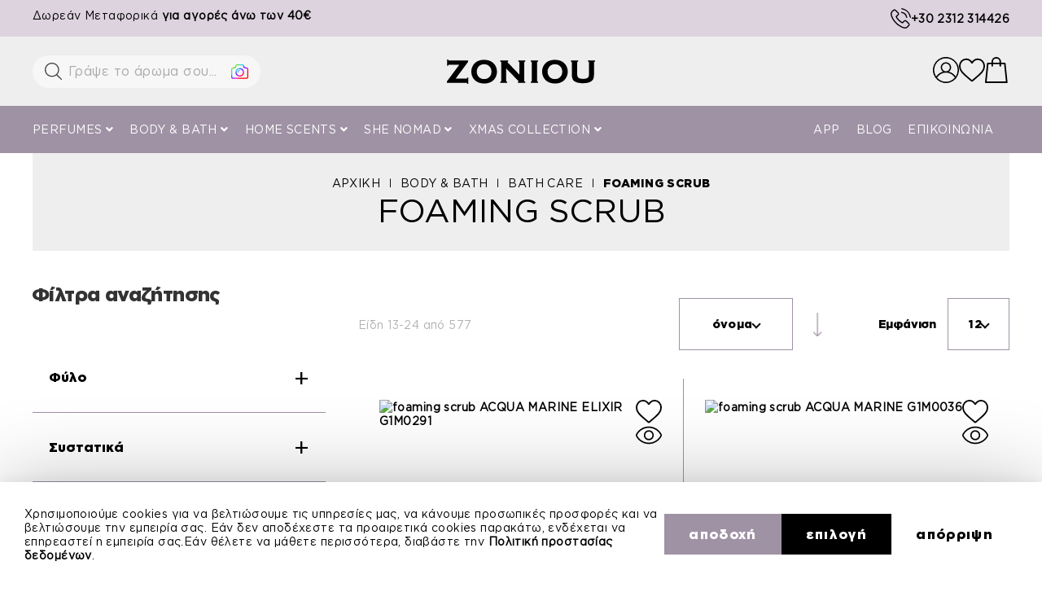

--- FILE ---
content_type: text/html; charset=UTF-8
request_url: https://zoniou.gr/body-bath/bath-care/foaming-scrub?p=2
body_size: 38268
content:
<!doctype html>
<html lang="el">
    <head >
        <script>
    var BASE_URL = 'https\u003A\u002F\u002Fzoniou.gr\u002F';
    var require = {
        'baseUrl': 'https\u003A\u002F\u002Fzoniou.gr\u002Fstatic\u002Fversion1760029202\u002Ffrontend\u002FAmasty\u002FCustomTheme\u002Fel_GR'
    };</script>        
<script>    window.dataLayer = window.dataLayer || [];
    function gtag() { dataLayer.push(arguments) }

    window.amConsentManager = window.amConsentManager || {
        consentStates: {
            denied: 'denied',
            granted: 'granted'
        },
        storageName: 'amConsentMode',
        gdprCookie: {
            cookieGroupName: 'amcookie_allowed',
            allCookiesAllowed: '0'
        },
        defaultConsentTypesData: {"ad_storage":{"default":"0","group":"2"},"analytics_storage":{"default":"0","group":"3"},"ad_user_data":{"default":"0","group":"2"},"ad_personalization":{"default":"0","group":"2"},"fb_storage":{"default":"0","group":"4"}},
        currentStoreId: 1,
        init: function () {
            this.initStorage();
            this.setDefaultConsent();
        },
        initStorage: function () {
            const persistedConsentTypes = this.getPersistedConsentTypeState();

            if (Object.keys(persistedConsentTypes).length !== 0 && !this.shouldResetConsentState(persistedConsentTypes)) {
                return;
            }

            let consentState = {};
            for (const [type, data] of Object.entries(this.defaultConsentTypesData)) {
                consentState[type] = {
                    group: data.group,
                    status: data.default === '1' ? this.consentStates.granted : this.consentStates.denied
                };
            }

            this.resetAllowedCookiesGroups();
            this.persistConsentTypeState(consentState);
        },
        setDefaultConsent: function () {
            gtag('consent', 'default', this.getPersistedConsentTypeStateForGtag());
        },
        updateConsent: function (consent) {
            const storageConsent = this.getPersistedConsentTypeState();
            const consentState = {...storageConsent, ...consent};

            this.persistConsentTypeState(consentState);
            gtag('consent', 'update', this.getPersistedConsentTypeStateForGtag());
        },
        getConsentTypeStateByGroupIds: function (groups) {
            let consentTypeState = {};

            for (const [type, data] of Object.entries(this.defaultConsentTypesData)) {
                consentTypeState[type] = {
                    group: data.group,
                    status: (groups.includes(data.group) || groups.includes(this.gdprCookie.allCookiesAllowed))
                        ? this.consentStates.granted
                        : this.consentStates.denied
                }
            }

            return consentTypeState;
        },
        persistConsentTypeState: function (consentTypeState) {
            let persistedState = this.getPersistedConsentTypeState(false);
            persistedState[this.currentStoreId] = consentTypeState;
            localStorage.setItem(this.storageName, JSON.stringify(persistedState));
        },
        getPersistedConsentTypeState: function (forCurrentStore = true) {
            let persistedStates = JSON.parse(localStorage.getItem(this.storageName)) ?? {};

            if (forCurrentStore) {
                return persistedStates?.[this.currentStoreId] ?? {};
            }

            return persistedStates;
        },
        getPersistedConsentTypeStateForGtag: function () {
            let consentTypeState = {};
            let persistedState = this.getPersistedConsentTypeState();

            for (const [type, data] of Object.entries(persistedState)) {
                consentTypeState[type] = data.status;
            }

            return consentTypeState;
        },
        shouldResetConsentState: function (persistedConsentTypes) {
            if (Object.keys(persistedConsentTypes).length != Object.keys(this.defaultConsentTypesData).length) {
                return true;
            }

            for (const [type, data] of Object.entries(persistedConsentTypes)) {
                if (data.group !== this.defaultConsentTypesData[type].group) {
                    return true;
                }
            }

            return false;
        },
        resetAllowedCookiesGroups: function () {
            document.cookie = this.gdprCookie.cookieGroupName + '=0;max-age=-1;domain=' + location.hostname
        }
    };

    window.amConsentManager.init();
</script>
<meta charset="utf-8"/>
<meta name="title" content="Foaming Scrub | Bath care | Αφρόλουτρο Scrub | Zoniou"/>
<meta name="description" content="Το Foaming Scrub απολεπίζει απαλά και χαρίζει στην επιδερμίδα σου μια αίσθηση φρεσκάδας. Περιέχει ενεργό άνθρακα για βαθύ καθαρισμό. "/>
<meta name="robots" content="INDEX,FOLLOW"/>
<meta name="viewport" content="width=device-width, initial-scale=1"/>
<meta name="format-detection" content="telephone=no"/>
<title>Foaming Scrub | Bath care | Αφρόλουτρο Scrub | Zoniou</title>
<link  rel="stylesheet" type="text/css"  media="all" href="https://zoniou.gr/static/version1760029202/_cache/merged/485c6838ca1701399ab13cb0efe4a0cf.min.css" />
<link  rel="stylesheet" type="text/css"  media="screen and (min-width: 768px)" href="https://zoniou.gr/static/version1760029202/frontend/Amasty/CustomTheme/el_GR/css/styles-l.min.css" />
<link  rel="stylesheet" type="text/css"  media="print" href="https://zoniou.gr/static/version1760029202/frontend/Amasty/CustomTheme/el_GR/css/print.min.css" />
<script  type="text/javascript"  src="https://zoniou.gr/static/version1760029202/frontend/Amasty/CustomTheme/el_GR/requirejs/require.min.js"></script>
<script  type="text/javascript"  src="https://zoniou.gr/static/version1760029202/frontend/Amasty/CustomTheme/el_GR/requirejs-min-resolver.min.js"></script>
<script  type="text/javascript"  src="https://zoniou.gr/static/version1760029202/frontend/Amasty/CustomTheme/el_GR/mage/requirejs/mixins.min.js"></script>
<script  type="text/javascript"  src="https://zoniou.gr/static/version1760029202/frontend/Amasty/CustomTheme/el_GR/requirejs-config.min.js"></script>
<script  type="text/javascript"  src="https://zoniou.gr/static/version1760029202/frontend/Amasty/CustomTheme/el_GR/Magento_Catalog/js/sw-category-scripts.min.js"></script>
<link  rel="preload" as="font" type="font/woff2" crossorigin="anonymous" href="https://zoniou.gr/static/version1760029202/frontend/Amasty/CustomTheme/el_GR/fonts/Blank-Theme-Icons/Blank-Theme-Icons.woff2" />
<link  rel="preload" as="font" type="font/woff2" crossorigin="anonymous" href="https://zoniou.gr/static/version1760029202/frontend/Amasty/CustomTheme/el_GR/fonts/roboto/bold/Roboto-700.woff2" />
<link  rel="preload" as="font" type="font/woff2" crossorigin="anonymous" href="https://zoniou.gr/static/version1760029202/frontend/Amasty/CustomTheme/el_GR/fonts/roboto/regular/Roboto-400.woff2" />
<link  rel="icon" type="image/x-icon" href="https://zoniou.gr/media/favicon/stores/1/ZONIOU-BOW-50X50.png" />
<link  rel="shortcut icon" type="image/x-icon" href="https://zoniou.gr/media/favicon/stores/1/ZONIOU-BOW-50X50.png" />
<script async id="octocom-script" src="https://www.octocom.ai/chatbot/bundle.js"></script>        
    <script type="text/x-magento-init">
        {
            "*": {
                "Magento_PageCache/js/form-key-provider": {}
            }
        }
    </script>

<script type="text&#x2F;javascript">window.dataLayer = window.dataLayer || [];
window.getAmGa4Cookie = function () {
    let cookies = {};
    document.cookie.split(';').forEach(function (el) {
        let [key, value] = el.split('=');
        cookies[key.trim()] = value;
    })

    return cookies['amga4_customer']
        ? decodeURIComponent(cookies['amga4_customer'])
        : '{}';
};

(function () {
        /**
     * @var {[Object]}
     */
    const userProperties = JSON.parse(window.getAmGa4Cookie());

    if (userProperties.group) {
        window.dataLayer.push({'customerGroup': userProperties.group});
    }
    if (userProperties.id) {
        window.dataLayer.push({'customerId': userProperties.id});
    }
        /**
     * @var {[Object]}
     */
    const dataToPush = JSON.parse('\u005B\u005D');

    dataToPush.forEach((dataObject) => {
        window.dataLayer.push(dataObject);
    });
})();
</script>
<!-- Google Tag Manager -->
<script type="text&#x2F;javascript">function callAmGA4GTM () {
(function(w,d,s,l,i){w[l]=w[l]||[];w[l].push({'gtm.start':
new Date().getTime(),event:'gtm.js'});var f=d.getElementsByTagName(s)[0],
j=d.createElement(s),dl=l!='dataLayer'?'&l='+l:'';j.async=true;j.src=
'https://www.googletagmanager.com/gtm.js?id='+i+dl;f.parentNode.insertBefore(j,f);
})(window,document,'script','dataLayer', 'GTM-N7LCHNZZ');
}
</script><!-- End Google Tag Manager -->
<script type="text&#x2F;javascript">(function () {
            callAmGA4GTM();
    })();
</script><style>
	@media (min-width: 1260px) {
		.magezon-builder .mgz-container {width: 1260px;}
	}
	</style>
<style>
    .mp-rw-highlight {
        color: #000000;
    }
</style>
    <style>		#ninjamenus1.ninjamenus .level0 > a,#ninjamenus1.ninjamenus.ninjamenus-drilldown .level0 > a{color:#000000;background-color:#ffffff;font-size:18px}#ninjamenus1.ninjamenus .level0:hover > a,#ninjamenus1.ninjamenus.ninjamenus-drilldown .level0:hover > a{color:#ddd3df;background-color:#ffffff}#ninjamenus1.ninjamenus .level0 .item-submenu .nav-item > a,#ninjamenus1.ninjamenus-drilldown .nav-item > a{background-color:#ffffff}</style></head>
    <body data-container="body"
          data-mage-init='{"loaderAjax": {}, "loader": { "icon": "https://zoniou.gr/static/version1760029202/frontend/Amasty/CustomTheme/el_GR/images/loader-2.gif"}}'
        id="html-body" class="amasty-jet-theme page-with-filter page-products categorypath-body-bath-bath-care-foaming-scrub category-foaming-scrub catalog-category-view page-layout-2columns-left">
        
<script src="https://zoniou.gr/static/version1760029202/frontend/Amasty/CustomTheme/el_GR/Magento_Theme/js/utils/svg-sprite.min.js" async></script>

<!-- FBP -->
    
                    <script type="text&#x2F;javascript">!function(f,b,e,v,n,t,s){if(f.fbq)return;n=f.fbq=function(){n.callMethod?
    n.callMethod.apply(n,arguments):n.queue.push(arguments)};if(!f._fbq)f._fbq=n;
    n.push=n;n.loaded=!0;n.version='2.0';n.queue=[];
    t=b.createElement(e);t.async=!0;t.src=v;s=b.getElementsByTagName(e)[0];
    s.parentNode.insertBefore(t,s)}(window,
    document,'script','https://connect.facebook.net/en_US/fbevents.js');
</script>                    <script type="text/x-magento-init">
            {
            "*": {
                "Amasty_GdprFrontendUi/js/facebook-pixel": {
                    "callMethod": "init",
                    "arguments": "1243821409449776",
                    "advancedInfo": {"external_id":"c89b961pftq1gekvh5sa510d13"}                    }
                }
            }
           </script>
                <!-- Facebook Pixel Code -->
        <noscript>
            <img height="1" width="1" style="display:none" alt="Facebook Pixel"
                 src="https://www.facebook.com/tr?id=1243821409449776&ev=PageView&noscript=1"
            />
        </noscript>
        <!-- End Facebook Pixel Code -->
                            <script type="text/x-magento-init">
            {
            "*": {
                "Amasty_GdprFrontendUi/js/facebook-pixel": {
                    "callMethod": "track",
                    "arguments": "PageView"
                    }
                }
            }
           </script>
            
<script type="text/x-magento-init">
    {
        "*": {
            "Magento_PageBuilder/js/widget-initializer": {
                "config": {"[data-content-type=\"slider\"][data-appearance=\"default\"]":{"Magento_PageBuilder\/js\/content-type\/slider\/appearance\/default\/widget":false},"[data-content-type=\"map\"]":{"Magento_PageBuilder\/js\/content-type\/map\/appearance\/default\/widget":false},"[data-content-type=\"row\"]":{"Magento_PageBuilder\/js\/content-type\/row\/appearance\/default\/widget":false},"[data-content-type=\"tabs\"]":{"Magento_PageBuilder\/js\/content-type\/tabs\/appearance\/default\/widget":false},"[data-content-type=\"slide\"]":{"Magento_PageBuilder\/js\/content-type\/slide\/appearance\/default\/widget":{"buttonSelector":".pagebuilder-slide-button","showOverlay":"hover","dataRole":"slide"}},"[data-content-type=\"banner\"]":{"Magento_PageBuilder\/js\/content-type\/banner\/appearance\/default\/widget":{"buttonSelector":".pagebuilder-banner-button","showOverlay":"hover","dataRole":"banner"}},"[data-content-type=\"buttons\"]":{"Magento_PageBuilder\/js\/content-type\/buttons\/appearance\/inline\/widget":false},"[data-content-type=\"products\"][data-appearance=\"carousel\"]":{"Magento_PageBuilder\/js\/content-type\/products\/appearance\/carousel\/widget":false}},
                "breakpoints": {"desktop":{"label":"Desktop","stage":true,"default":true,"class":"desktop-switcher","icon":"Magento_PageBuilder::css\/images\/switcher\/switcher-desktop.svg","conditions":{"min-width":"1024px"},"options":{"products":{"default":{"slidesToShow":"5"}}}},"tablet":{"conditions":{"max-width":"1024px","min-width":"768px"},"options":{"products":{"default":{"slidesToShow":"4"},"continuous":{"slidesToShow":"3"}}}},"mobile":{"label":"Mobile","stage":true,"class":"mobile-switcher","icon":"Magento_PageBuilder::css\/images\/switcher\/switcher-mobile.svg","media":"only screen and (max-width: 768px)","conditions":{"max-width":"768px","min-width":"640px"},"options":{"products":{"default":{"slidesToShow":"3"}}}},"mobile-small":{"conditions":{"max-width":"640px"},"options":{"products":{"default":{"slidesToShow":"2"},"continuous":{"slidesToShow":"1"}}}}}            }
        }
    }
</script>

<script type="text/x-magento-init">
    {
        "body": {
            "addToWishlist": {"productType":["simple","virtual","downloadable","bundle","grouped","configurable","mageworx_giftcards"]}        }
    }
</script>

<div class="cookie-status-message" id="cookie-status">
    The store will not work correctly in the case when cookies are disabled.</div>
<script type="text&#x2F;javascript">document.querySelector("#cookie-status").style.display = "none";</script>
<script type="text/x-magento-init">
    {
        "*": {
            "cookieStatus": {}
        }
    }
</script>

<script type="text/x-magento-init">
    {
        "*": {
            "mage/cookies": {
                "expires": null,
                "path": "\u002F",
                "domain": ".zoniou.gr",
                "secure": true,
                "lifetime": "3600"
            }
        }
    }
</script>
    <noscript>
        <div class="message global noscript">
            <div class="content">
                <p>
                    <strong>JavaScript seems to be disabled in your browser.</strong>
                    <span>
                        For the best experience on our site, be sure to turn on Javascript in your browser.                    </span>
                </p>
            </div>
        </div>
    </noscript>

<script>
    window.cookiesConfig = window.cookiesConfig || {};
    window.cookiesConfig.secure = true;
</script><script>    require.config({
        map: {
            '*': {
                wysiwygAdapter: 'mage/adminhtml/wysiwyg/tiny_mce/tinymce5Adapter'
            }
        }
    });</script><script>
    require.config({
        paths: {
            googleMaps: 'https\u003A\u002F\u002Fmaps.googleapis.com\u002Fmaps\u002Fapi\u002Fjs\u003Fv\u003D3\u0026key\u003D'
        },
        config: {
            'Magento_PageBuilder/js/utils/map': {
                style: ''
            },
            'Magento_PageBuilder/js/content-type/map/preview': {
                apiKey: '',
                apiKeyErrorMessage: 'You\u0020must\u0020provide\u0020a\u0020valid\u0020\u003Ca\u0020href\u003D\u0027https\u003A\u002F\u002Fzoniou.gr\u002Fadminhtml\u002Fsystem_config\u002Fedit\u002Fsection\u002Fcms\u002F\u0023cms_pagebuilder\u0027\u0020target\u003D\u0027_blank\u0027\u003EGoogle\u0020Maps\u0020API\u0020key\u003C\u002Fa\u003E\u0020to\u0020use\u0020a\u0020map.'
            },
            'Magento_PageBuilder/js/form/element/map': {
                apiKey: '',
                apiKeyErrorMessage: 'You\u0020must\u0020provide\u0020a\u0020valid\u0020\u003Ca\u0020href\u003D\u0027https\u003A\u002F\u002Fzoniou.gr\u002Fadminhtml\u002Fsystem_config\u002Fedit\u002Fsection\u002Fcms\u002F\u0023cms_pagebuilder\u0027\u0020target\u003D\u0027_blank\u0027\u003EGoogle\u0020Maps\u0020API\u0020key\u003C\u002Fa\u003E\u0020to\u0020use\u0020a\u0020map.'
            },
        }
    });
</script>

<script>
    require.config({
        shim: {
            'Magento_PageBuilder/js/utils/map': {
                deps: ['googleMaps']
            }
        }
    });
</script>

<!-- Google Tag Manager (noscript) -->
<noscript>
    <iframe src="https://www.googletagmanager.com/ns.html?id=GTM-N7LCHNZZ"
            height="0" width="0" style="display:none;visibility:hidden"></iframe>
</noscript>
<!-- End Google Tag Manager (noscript) -->

<script type="text/x-magento-init">
    {
        "*": {
            "Amasty_GA4/js/event/ajax-observer": {}
        }
    }
</script>

<script type="text/x-magento-init">
    {
        "*": {
            "Amasty_GA4/js/event/product/wishlist": {}
        }
    }
</script>

    <script>
        window.isGdprCookieEnabled = true;

        require(['Amasty_GdprFrontendUi/js/modal-show'], function (modalConfigInit) {
            modalConfigInit({"isDeclineEnabled":1,"barLocation":0,"policyText":"\u03a7\u03c1\u03b7\u03c3\u03b9\u03bc\u03bf\u03c0\u03bf\u03b9\u03bf\u03cd\u03bc\u03b5 cookies \u03b3\u03b9\u03b1 \u03bd\u03b1 \u03b2\u03b5\u03bb\u03c4\u03b9\u03ce\u03c3\u03bf\u03c5\u03bc\u03b5 \u03c4\u03b9\u03c2 \u03c5\u03c0\u03b7\u03c1\u03b5\u03c3\u03af\u03b5\u03c2 \u03bc\u03b1\u03c2, \u03bd\u03b1 \u03ba\u03ac\u03bd\u03bf\u03c5\u03bc\u03b5 \u03c0\u03c1\u03bf\u03c3\u03c9\u03c0\u03b9\u03ba\u03ad\u03c2 \u03c0\u03c1\u03bf\u03c3\u03c6\u03bf\u03c1\u03ad\u03c2 \u03ba\u03b1\u03b9 \u03bd\u03b1 \u03b2\u03b5\u03bb\u03c4\u03b9\u03ce\u03c3\u03bf\u03c5\u03bc\u03b5 \u03c4\u03b7\u03bd \u03b5\u03bc\u03c0\u03b5\u03b9\u03c1\u03af\u03b1 \u03c3\u03b1\u03c2. \u0395\u03ac\u03bd \u03b4\u03b5\u03bd \u03b1\u03c0\u03bf\u03b4\u03ad\u03c7\u03b5\u03c3\u03c4\u03b5 \u03c4\u03b1 \u03c0\u03c1\u03bf\u03b1\u03b9\u03c1\u03b5\u03c4\u03b9\u03ba\u03ac cookies \u03c0\u03b1\u03c1\u03b1\u03ba\u03ac\u03c4\u03c9, \u03b5\u03bd\u03b4\u03ad\u03c7\u03b5\u03c4\u03b1\u03b9 \u03bd\u03b1 \u03b5\u03c0\u03b7\u03c1\u03b5\u03b1\u03c3\u03c4\u03b5\u03af \u03b7 \u03b5\u03bc\u03c0\u03b5\u03b9\u03c1\u03af\u03b1 \u03c3\u03b1\u03c2.\u0395\u03ac\u03bd \u03b8\u03ad\u03bb\u03b5\u03c4\u03b5 \u03bd\u03b1 \u03bc\u03ac\u03b8\u03b5\u03c4\u03b5 \u03c0\u03b5\u03c1\u03b9\u03c3\u03c3\u03cc\u03c4\u03b5\u03c1\u03b1, \u03b4\u03b9\u03b1\u03b2\u03ac\u03c3\u03c4\u03b5 \u03c4\u03b7\u03bd <a href=\"\/politiki-prostasias-dedomenon\" target=\"_blank\">\u03a0\u03bf\u03bb\u03b9\u03c4\u03b9\u03ba\u03ae \u03c0\u03c1\u03bf\u03c3\u03c4\u03b1\u03c3\u03af\u03b1\u03c2 \u03b4\u03b5\u03b4\u03bf\u03bc\u03ad\u03bd\u03c9\u03bd<\/a>.","firstShowProcess":"0","cssConfig":{"backgroundColor":"#FFFFFF","policyTextColor":"#000000","textColor":null,"titleColor":null,"linksColor":"#000000","acceptBtnColor":"#9F92A5","acceptBtnColorHover":"#000000","acceptBtnTextColor":"#FFFFFF","acceptBtnTextColorHover":"#FFFFFF","acceptBtnOrder":"1","allowBtnTextColor":"#FFFFFF","allowBtnTextColorHover":"#FFFFFF","allowBtnColor":"#000000","allowBtnColorHover":"#9F92A5","allowBtnOrder":"2","declineBtnTextColorHover":"#9F92A5","declineBtnColorHover":"#FFFFFF00","declineBtnTextColor":"#000000","declineBtnColor":"#FFFFFF00","declineBtnOrder":"3"},"isPopup":false,"isModal":false,"className":"amgdprjs-bar-template","buttons":[{"label":"\u03b1\u03c0\u03bf\u03b4\u03bf\u03c7\u03ae","dataJs":"accept","class":"-allow -save","action":"allowCookies"},{"label":"\u03b5\u03c0\u03b9\u03bb\u03bf\u03b3\u03ae","dataJs":"settings","class":"-settings"},{"label":"\u03b1\u03c0\u03cc\u03c1\u03c1\u03b9\u03c8\u03b7","dataJs":"decline","class":"-decline","action":"declineCookie"}],"template":"<div role=\"alertdialog\"\n     tabindex=\"-1\"\n     class=\"modal-popup _show amgdprcookie-bar-container <% if (data.isPopup) { %>-popup<% } %>\" data-amcookie-js=\"bar\">\n    <span tabindex=\"0\" class=\"amgdprcookie-focus-guard\" data-focus-to=\"last\"><\/span>\n    <button class=\"action-close\" data-amcookie-js=\"close-cookiebar\" type=\"button\">\n        <span data-bind=\"i18n: 'Close'\"><\/span>\n    <\/button>\n    <div class=\"amgdprcookie-bar-block\">\n        <div class=\"amgdprcookie-policy\"><%= data.policyText %><\/div>\n        <div class=\"amgdprcookie-buttons-block\">\n            <% _.each(data.buttons, function(button) { %>\n            <button class=\"amgdprcookie-button <%= button.class %>\" disabled data-amgdprcookie-js=\"<%= button.dataJs %>\"><%= button.label %><\/button>\n            <% }); %>\n        <\/div>\n    <\/div>\n    <span tabindex=\"0\" class=\"amgdprcookie-focus-guard\" data-focus-to=\"first\"><\/span>\n<\/div>\n\n<style>\n    <% if(css.backgroundColor){ %>\n    .amgdprcookie-bar-container {\n        background-color: <%= css.backgroundColor %>\n    }\n    <% } %>\n    <% if(css.policyTextColor){ %>\n    .amgdprcookie-bar-container .amgdprcookie-policy {\n        color: <%= css.policyTextColor %>;\n    }\n    <% } %>\n    <% if(css.textColor){ %>\n    .amgdprcookie-bar-container .amgdprcookie-text {\n        color: <%= css.textColor %>;\n    }\n    <% } %>\n    <% if(css.titleColor){ %>\n    .amgdprcookie-bar-container .amgdprcookie-header {\n        color: <%= css.titleColor %>;\n    }\n    <% } %>\n    <% if(css.linksColor){ %>\n    .amgdprcookie-bar-container .amgdprcookie-link,\n    .amgdprcookie-bar-container .amgdprcookie-policy a {\n        color: <%= css.linksColor %>;\n    }\n    <% } %>\n    <% if(css.acceptBtnOrder || css.acceptBtnColor || css.acceptBtnTextColor){ %>\n    .amgdprcookie-bar-container .amgdprcookie-button.-save {\n        <% if(css.acceptBtnOrder) { %>order: <%= css.acceptBtnOrder %>; <% } %>\n        <% if(css.acceptBtnColor) { %>\n            background-color: <%= css.acceptBtnColor %>;\n            border-color: <%= css.acceptBtnColor %>;\n        <% } %>\n        <% if(css.acceptBtnTextColor) { %>color: <%= css.acceptBtnTextColor %>; <% } %>\n    }\n    <% } %>\n    <% if(css.acceptBtnColorHover || css.acceptBtnTextColorHover){ %>\n    .amgdprcookie-bar-container .amgdprcookie-button.-save:hover {\n        <% if(css.acceptBtnColorHover) { %>\n            background-color: <%= css.acceptBtnColorHover %>;\n            border-color: <%= css.acceptBtnColorHover %>;\n        <% } %>\n        <% if(css.acceptBtnTextColorHover) { %> color: <%= css.acceptBtnTextColorHover %>; <% } %>\n    }\n    <% } %>\n    <% if(css.allowBtnOrder || css.allowBtnColor || css.allowBtnTextColor){ %>\n    .amgdprcookie-bar-container .amgdprcookie-button.-settings {\n        <% if(css.allowBtnOrder) { %> order: <%= css.allowBtnOrder %>; <% } %>\n        <% if(css.allowBtnColor) { %>\n            background-color: <%= css.allowBtnColor %>;\n            border-color: <%= css.allowBtnColor %>;\n        <% } %>\n        <% if(css.allowBtnTextColor) { %> color: <%= css.allowBtnTextColor %>; <% } %>\n    }\n    <% } %>\n    <% if(css.allowBtnColorHover || css.allowBtnTextColorHover){ %>\n    .amgdprcookie-bar-container .amgdprcookie-button.-settings:hover {\n        <% if(css.allowBtnColorHover) { %>\n            background-color: <%= css.allowBtnColorHover %>;\n            border-color: <%= css.allowBtnColorHover %>;\n        <% } %>\n        <% if(css.allowBtnTextColorHover) { %> color: <%= css.allowBtnTextColorHover %>; <% } %>\n    }\n    <% } %>\n    <% if(css.declineBtnOrder || css.declineBtnColor || css.declineBtnTextColor){ %>\n    .amgdprcookie-bar-container .amgdprcookie-button.-decline {\n        <% if(css.declineBtnOrder) { %> order: <%= css.declineBtnOrder %>; <% } %>\n        <% if(css.declineBtnColor) { %>\n            background-color: <%= css.declineBtnColor %>;\n            border-color: <%= css.declineBtnColor %>;\n        <% } %>\n        <% if(css.declineBtnTextColor) { %> color: <%= css.declineBtnTextColor %>; <% } %>\n    }\n    <% } %>\n    <% if(css.declineBtnColorHover || css.declineBtnTextColorHover){ %>\n    .amgdprcookie-bar-container .amgdprcookie-button.-decline:hover {\n        <% if(css.declineBtnColorHover) { %>\n            background-color: <%= css.declineBtnColorHover %>;\n            border-color: <%= css.declineBtnColorHover %>;\n        <% } %>\n        <% if(css.declineBtnTextColorHover) { %> color: <%= css.declineBtnTextColorHover %>; <% } %>\n    }\n    <% } %>\n<\/style>\n"});
        });
    </script>
    <script type="text/x-magento-init">
        {
            "*": {
                "Magento_Ui/js/core/app": {"components":{"gdpr-cookie-modal":{"cookieText":"\u03a7\u03c1\u03b7\u03c3\u03b9\u03bc\u03bf\u03c0\u03bf\u03b9\u03bf\u03cd\u03bc\u03b5 cookies \u03b3\u03b9\u03b1 \u03bd\u03b1 \u03b2\u03b5\u03bb\u03c4\u03b9\u03ce\u03c3\u03bf\u03c5\u03bc\u03b5 \u03c4\u03b9\u03c2 \u03c5\u03c0\u03b7\u03c1\u03b5\u03c3\u03af\u03b5\u03c2 \u03bc\u03b1\u03c2, \u03bd\u03b1 \u03ba\u03ac\u03bd\u03bf\u03c5\u03bc\u03b5 \u03c0\u03c1\u03bf\u03c3\u03c9\u03c0\u03b9\u03ba\u03ad\u03c2 \u03c0\u03c1\u03bf\u03c3\u03c6\u03bf\u03c1\u03ad\u03c2 \u03ba\u03b1\u03b9 \u03bd\u03b1 \u03b2\u03b5\u03bb\u03c4\u03b9\u03ce\u03c3\u03bf\u03c5\u03bc\u03b5 \u03c4\u03b7\u03bd \u03b5\u03bc\u03c0\u03b5\u03b9\u03c1\u03af\u03b1 \u03c3\u03b1\u03c2. \u0395\u03ac\u03bd \u03b4\u03b5\u03bd \u03b1\u03c0\u03bf\u03b4\u03ad\u03c7\u03b5\u03c3\u03c4\u03b5 \u03c4\u03b1 \u03c0\u03c1\u03bf\u03b1\u03b9\u03c1\u03b5\u03c4\u03b9\u03ba\u03ac cookies \u03c0\u03b1\u03c1\u03b1\u03ba\u03ac\u03c4\u03c9, \u03b5\u03bd\u03b4\u03ad\u03c7\u03b5\u03c4\u03b1\u03b9 \u03bd\u03b1 \u03b5\u03c0\u03b7\u03c1\u03b5\u03b1\u03c3\u03c4\u03b5\u03af \u03b7 \u03b5\u03bc\u03c0\u03b5\u03b9\u03c1\u03af\u03b1 \u03c3\u03b1\u03c2.\u0395\u03ac\u03bd \u03b8\u03ad\u03bb\u03b5\u03c4\u03b5 \u03bd\u03b1 \u03bc\u03ac\u03b8\u03b5\u03c4\u03b5 \u03c0\u03b5\u03c1\u03b9\u03c3\u03c3\u03cc\u03c4\u03b5\u03c1\u03b1, \u03b4\u03b9\u03b1\u03b2\u03ac\u03c3\u03c4\u03b5 \u03c4\u03b7\u03bd <a href=\"\/politiki-prostasias-dedomenon\" target=\"_blank\">\u03a0\u03bf\u03bb\u03b9\u03c4\u03b9\u03ba\u03ae \u03c0\u03c1\u03bf\u03c3\u03c4\u03b1\u03c3\u03af\u03b1\u03c2 \u03b4\u03b5\u03b4\u03bf\u03bc\u03ad\u03bd\u03c9\u03bd<\/a>.","firstShowProcess":"0","acceptBtnText":"\u03b1\u03c0\u03bf\u03b4\u03bf\u03c7\u03ae","declineBtnText":"\u03b1\u03c0\u03cc\u03c1\u03c1\u03b9\u03c8\u03b7","settingsBtnText":"\u03b5\u03c0\u03b9\u03bb\u03bf\u03b3\u03ae","isDeclineEnabled":1,"component":"Amasty_GdprFrontendUi\/js\/cookies","children":{"gdpr-cookie-settings-modal":{"component":"Amasty_GdprFrontendUi\/js\/modal\/cookie-settings"}}}}}            }
        }
    </script>
    <!-- ko scope: 'gdpr-cookie-modal' -->
        <!--ko template: getTemplate()--><!-- /ko -->
    <!-- /ko -->
    <style>
        .amgdprjs-bar-template {
            z-index: 15;
                    bottom: 0;
                }
    </style>

<script async src="//go.linkwi.se/delivery/js/tl.js"></script>
<script>
/* <![CDATA[ */
window.lw=window.lw||function(){(lw.q=lw.q||[]).push(arguments)};lw.l
=+new Date;
lw("setProgram", "12844");
lw("setDecimal", ".");
 /* ]]> */
</script>
<div class="page-wrapper"><header class="page-header">
    <style>
        .page-header .panel.header,
        .page-header .header.content,
        .sections.nav-sections .navigation {
            max-width: 1440px;
        }
    </style>
<div class="panel wrapper"><div class="sw-top-header-information"><div class="sw-top-header-information-left"><div data-content-type="html" data-appearance="default" data-element="main" data-decoded="true">Δωρεάν Μεταφορικά <strong> για αγορές άνω των 40€</strong></div></div><div class="sw-top-header-information-right"><a href="tel:+30 2312 314426" class="zoniou-phone">
<span>
    <svg xmlns="http://www.w3.org/2000/svg" width="28.429" height="28.47" viewBox="0 0 28.429 28.47">
    <g id="phone-call" transform="translate(-0.344 0)">
        <g id="Group_1" data-name="Group 1" transform="translate(0.344 0)">
        <path id="Path_1" data-name="Path 1" d="M22.824,43.4a2.8,2.8,0,0,0-2.031-.931,2.9,2.9,0,0,0-2.055.925l-1.9,1.893c-.156-.084-.312-.162-.463-.24-.216-.108-.421-.21-.595-.318a20.637,20.637,0,0,1-4.945-4.507,12.175,12.175,0,0,1-1.622-2.56c.493-.451.949-.919,1.394-1.37.168-.168.336-.343.5-.511a2.757,2.757,0,0,0,0-4.158l-1.64-1.64c-.186-.186-.379-.379-.559-.571-.361-.373-.739-.757-1.13-1.118a2.844,2.844,0,0,0-2.013-.883,2.943,2.943,0,0,0-2.043.883l-.012.012L1.673,30.362a4.4,4.4,0,0,0-1.3,2.794,10.534,10.534,0,0,0,.769,4.459,25.872,25.872,0,0,0,4.6,7.667,28.277,28.277,0,0,0,9.416,7.373,14.67,14.67,0,0,0,5.288,1.562c.126.006.258.012.379.012a4.528,4.528,0,0,0,3.467-1.49c.006-.012.018-.018.024-.03a13.66,13.66,0,0,1,1.052-1.088c.258-.246.523-.5.781-.775a3,3,0,0,0,.907-2.079,2.888,2.888,0,0,0-.925-2.061Zm2.151,6.327c-.006,0-.006.006,0,0-.234.252-.475.481-.733.733a15.8,15.8,0,0,0-1.16,1.2,2.9,2.9,0,0,1-2.259.955c-.09,0-.186,0-.276-.006A13.033,13.033,0,0,1,15.86,51.2a26.692,26.692,0,0,1-8.869-6.946,24.4,24.4,0,0,1-4.326-7.2,8.58,8.58,0,0,1-.673-3.762A2.758,2.758,0,0,1,2.821,31.5L4.87,29.455a1.366,1.366,0,0,1,.913-.427,1.285,1.285,0,0,1,.877.421l.018.018c.367.343.715.7,1.082,1.076.186.192.379.385.571.583l1.64,1.64a1.147,1.147,0,0,1,0,1.863c-.174.174-.343.349-.517.517-.5.517-.985,1-1.508,1.466-.012.012-.024.018-.03.03A1.226,1.226,0,0,0,7.6,38.006l.018.054a13.17,13.17,0,0,0,1.941,3.167l.006.006A22.055,22.055,0,0,0,14.9,46.087a8.2,8.2,0,0,0,.739.4c.216.108.421.21.595.318.024.012.048.03.072.042a1.3,1.3,0,0,0,.595.15,1.285,1.285,0,0,0,.913-.415l2.055-2.055a1.359,1.359,0,0,1,.907-.451,1.224,1.224,0,0,1,.865.439l.012.012,3.311,3.311A1.188,1.188,0,0,1,24.975,49.723Z" transform="translate(-0.344 -25.759)"/>
        <path id="Path_2" data-name="Path 2" d="M245.611,87.534a7.733,7.733,0,0,1,6.3,6.3.806.806,0,0,0,.8.673,1.072,1.072,0,0,0,.138-.012.812.812,0,0,0,.667-.937,9.351,9.351,0,0,0-7.619-7.619.815.815,0,0,0-.937.661A.8.8,0,0,0,245.611,87.534Z" transform="translate(-230.246 -80.762)"/>
        <path id="Path_3" data-name="Path 3" d="M262.264,12.559A15.4,15.4,0,0,0,249.718.013a.81.81,0,1,0-.264,1.6,13.753,13.753,0,0,1,11.212,11.212.806.806,0,0,0,.8.673,1.073,1.073,0,0,0,.138-.012A.8.8,0,0,0,262.264,12.559Z" transform="translate(-233.848 0)"/>
        </g>
    </g>
    </svg>
</span>+30 2312 314426</a></div></div></div><div class="header content"><span data-action="toggle-nav" class="amtheme-navigation-icon" aria-label="Toggle Nav">
    <span class="amtheme-icon-box">
        <span class="amtheme-item -top"></span>
        <span class="amtheme-item -mid"></span>
        <span class="amtheme-item -bottom"></span>
    </span>
</span>

<div class="block block-search -header" data-amtheme-js="search">
    <div class="block block-title">Αναζήτηση</div>
    <div class="block block-content">
        <form class="form minisearch"
              id="search_mini_form"
              action="https://zoniou.gr/catalogsearch/result/"
              data-amtheme-js="form-minisearch"
              method="get">
            <div class="field search">
                <label class="label" for="search" data-role="minisearch-label">
                    Αναζήτηση                </label>
                <div class="control">
                    <input id="search"
                           data-mage-init='{"quickSearch":{"formSelector":"#search_mini_form","url":"https://zoniou.gr/search/ajax/suggest/","destinationSelector":"#search_autocomplete"} }'
                           type="text"
                           name="q"
                           value=""
                           placeholder="Search entire store here..."
                           class="input-text"
                           maxlength="1000"
                           role="combobox"
                           aria-haspopup="false"
                           aria-autocomplete="both"
                           autocomplete="off"
                           aria-expanded="false"
                           data-amtheme-js="search-input" />
                    <div id="search_autocomplete" class="search-autocomplete"></div>
                                    </div>
            </div>
            <div class="actions">
                <button type="submit"
                    title="Αναζήτηση"
                    class="action search"
                    aria-label="Αναζήτηση"
                    data-amtheme-js="search-btn" >
                    <svg class="amtheme-icon">
                        <use xlink:href="#icon-search" />
                    </svg>
                </button>
            </div>
            <button type="button"
                    title="Καθαρισμός"
                    class="action amtheme-reset am-opacity-clear  am-no-display-desktop"
                    aria-label="Καθαρισμός"
                    data-amtheme-js="search-reset" >
                <svg class="amtheme-icon -circle -reset">
                    <use xlink:href="#icon-close" />
                </svg>
            </button>
            <button type="reset"
                    title="Κλείσιμο"
                    class="action amtheme-close am-opacity-clear am-no-display-desktop"
                    aria-label="Κλείσιμο"
                    data-amtheme-js="search-close" >
                <svg class="amtheme-icon">
                    <use xlink:href="#icon-arrow-left-min" />
                </svg>
            </button>
        </form>
    </div>
</div>
<div class="sw-header-logo">

<a class="logo"
    href="https://zoniou.gr/"
    title="1"
    aria-label="store logo">
            <img src="https://zoniou.gr/media/logo/stores/1/ZONIOU_NEW_LOGO_WEBSITE_1_.svg"
             title="zoniou"
             alt="zoniou"
             class="logo-image"
            width="260"            height="42"        />
    </a>
</div><div class="sw-header-icons-container"><div class="sw-account-container">
<div class="authorization-link "
    data-label="&#x03AE;"
    title="&#x03A3;&#x03CD;&#x03BD;&#x03B4;&#x03B5;&#x03C3;&#x03B7;"
    aria-label="&#x03A3;&#x03CD;&#x03BD;&#x03B4;&#x03B5;&#x03C3;&#x03B7;">
    <a href="https://zoniou.gr/customer/account/login/referer/aHR0cHM6Ly96b25pb3UuZ3IvYm9keS1iYXRoL2JhdGgtY2FyZS9mb2FtaW5nLXNjcnViP3A9Mg%2C%2C/"                title="&#x03A3;&#x03CD;&#x03BD;&#x03B4;&#x03B5;&#x03C3;&#x03B7;"
        aria-label="&#x03A3;&#x03CD;&#x03BD;&#x03B4;&#x03B5;&#x03C3;&#x03B7;">
            <svg xmlns="http://www.w3.org/2000/svg" id="_003-user" data-name="003-user" width="32" height="32" viewBox="0 0 32 32">
                <g id="Group_10" data-name="Group 10">
                    <path id="Path_24" data-name="Path 24" d="M28.862,25.518a16.014,16.014,0,1,0-1.128,1.359A16.107,16.107,0,0,0,28.862,25.518ZM27.975,24a14.4,14.4,0,1,0-23.95,0,14.422,14.422,0,0,1,8.334-5.936,6.4,6.4,0,1,1,7.282,0A14.423,14.423,0,0,1,27.975,24Zm-1.031,1.359a12.8,12.8,0,0,0-21.889,0,14.4,14.4,0,0,0,21.889,0ZM16,17.6a4.8,4.8,0,1,0-4.8-4.8A4.8,4.8,0,0,0,16,17.6Z" fill-rule="evenodd"/>
                </g>
            </svg>
            <!-- Σύνδεση -->
    </a>
</div>
</div><div class="sw-wishlist-container"><div class="link wishlist" data-bind="scope: 'wishlist'">
    <a href="https://zoniou.gr/wishlist/">
        <svg xmlns="http://www.w3.org/2000/svg" width="32" height="28.47" viewBox="0 0 32 28.47">
            <path id="_004-heart" data-name="004-heart" d="M16,28.47A1.876,1.876,0,0,1,14.763,28c-1.293-1.13-2.539-2.193-3.639-3.13l-.006,0a67.671,67.671,0,0,1-7.945-7.457A11.911,11.911,0,0,1,0,9.617,10,10,0,0,1,2.539,2.786,8.6,8.6,0,0,1,8.94,0a8.049,8.049,0,0,1,5.028,1.736A10.287,10.287,0,0,1,16,3.858a10.288,10.288,0,0,1,2.033-2.123A8.049,8.049,0,0,1,23.061,0a8.605,8.605,0,0,1,6.4,2.786A10,10,0,0,1,32,9.617a11.909,11.909,0,0,1-3.174,7.8,67.664,67.664,0,0,1-7.944,7.457c-1.1.938-2.35,2-3.646,3.135A1.878,1.878,0,0,1,16,28.47ZM8.94,1.875A6.751,6.751,0,0,0,3.917,4.057a8.136,8.136,0,0,0-2.042,5.56,10.021,10.021,0,0,0,2.743,6.6,66.593,66.593,0,0,0,7.717,7.227l.006,0c1.1.941,2.355,2.007,3.657,3.146,1.31-1.141,2.563-2.209,3.669-3.151a66.609,66.609,0,0,0,7.717-7.226,10.022,10.022,0,0,0,2.742-6.6,8.136,8.136,0,0,0-2.042-5.56,6.751,6.751,0,0,0-5.023-2.182A6.217,6.217,0,0,0,19.18,3.218a9.1,9.1,0,0,0-2.163,2.5,1.183,1.183,0,0,1-2.033,0,9.088,9.088,0,0,0-2.163-2.5A6.217,6.217,0,0,0,8.94,1.875Zm0,0" transform="translate(0 0)"/>
        </svg>
        <!-- Αγαπημένα -->
        <!-- ko if: wishlist().counter -->
        <span data-bind="text: wishlist().counter.replace(/[^0-9]+/g, '')" class="counter qty"></span>
        <!-- /ko -->
    </a>
</div>
<script type="text/x-magento-init">
    {
        "*": {
            "Magento_Ui/js/core/app": {
                "components": {
                    "wishlist": {
                        "component": "Magento_Wishlist/js/view/wishlist"
                    }
                }
            }
        }
    }

</script>
</div><div class="sw-minicart-container">
<div data-block="minicart" class="minicart-wrapper amtheme-header-icon" data-amtheme-js="minicart">
    <a class="action showcart" href="https://zoniou.gr/checkout/cart/"
       data-bind="scope: 'minicart_content'"
       aria-label="&#x039A;&#x03B1;&#x03BB;&#x03AC;&#x03B8;&#x03B9;"
       title="&#x039A;&#x03B1;&#x03BB;&#x03AC;&#x03B8;&#x03B9;" >
        <svg class="amtheme-icon -hover-bg" focusable="false">
            <path xmlns="http://www.w3.org/2000/svg" id="_002-shopping-bag" data-name="002-shopping-bag" d="M27.691,30.949,25.258,7.788a.953.953,0,0,0-.947-.853H19.74V5.892a5.892,5.892,0,0,0-11.784,0V6.935H3.384a.953.953,0,0,0-.947.853L0,30.949A.952.952,0,0,0,.952,32H26.743a.953.953,0,0,0,.948-1.052ZM9.86,5.892a3.987,3.987,0,0,1,7.975,0V6.935H9.86ZM2.01,30.1,4.242,8.839H7.955v2.1a.952.952,0,0,0,1.9,0v-2.1h7.975v2.1a.952.952,0,0,0,1.9,0v-2.1h3.714L25.686,30.1Zm0,0" transform="translate(0 0)"/>
        </svg>
        <span class="counter qty empty"
              data-bind="css: {
                        empty: !!getCartParam('summary_count') == false && !isLoading()
                    },
                    blockLoader: isLoading">
            <span class="counter-number">
                <!-- ko text: getCartParam('summary_count') --><!-- /ko -->
            </span>
            <span class="counter-label">
                <!-- ko if: getCartParam('summary_count') -->
                    <!-- ko text: getCartParam('summary_count') --><!-- /ko -->
                    <!-- ko i18n: 'items' --><!-- /ko -->
                <!-- /ko -->
            </span>
        </span>
    </a>
            <div class="block block-minicart  -sticky-minicart"
             data-role="dropdownDialog"
             data-mage-init='{"dropdownDialog":{
                "appendTo":"[data-block=minicart]",
                "triggerTarget":".showcart",
                "timeout": "2000",
                "closeOnMouseLeave": false,
                "closeOnEscape": true,
                "triggerClass":"active",
                "parentClass":"active",
                "buttons":[]}}'>
            <div id="minicart-content-wrapper"
                 class="amtheme-minicart-content qty-square"
                 data-bind="scope: 'minicart_content'">
                <!-- ko template: getTemplate() --><!-- /ko -->
                            </div>
        </div>
        <script>
        window.checkout = {"shoppingCartUrl":"https:\/\/zoniou.gr\/checkout\/cart\/","checkoutUrl":"https:\/\/zoniou.gr\/checkout\/","updateItemQtyUrl":"https:\/\/zoniou.gr\/checkout\/sidebar\/updateItemQty\/","removeItemUrl":"https:\/\/zoniou.gr\/checkout\/sidebar\/removeItem\/","imageTemplate":"Magento_Catalog\/product\/image_with_borders","baseUrl":"https:\/\/zoniou.gr\/","minicartMaxItemsVisible":5,"websiteId":"1","maxItemsToDisplay":10,"storeId":"1","storeGroupId":"1","customerLoginUrl":"https:\/\/zoniou.gr\/customer\/account\/login\/referer\/aHR0cHM6Ly96b25pb3UuZ3IvYm9keS1iYXRoL2JhdGgtY2FyZS9mb2FtaW5nLXNjcnViP3A9Mg%2C%2C\/","isRedirectRequired":false,"autocomplete":"off","captcha":{"user_login":{"isCaseSensitive":false,"imageHeight":50,"imageSrc":"","refreshUrl":"https:\/\/zoniou.gr\/captcha\/refresh\/","isRequired":false,"timestamp":1768721072}}};
    </script>
    <script type="text/x-magento-init">
        {
            "[data-block='minicart']": {
                "Magento_Ui/js/core/app": {"components":{"minicart_content":{"children":{"subtotal.container":{"children":{"subtotal":{"children":{"subtotal.totals":{"config":{"display_cart_subtotal_incl_tax":1,"display_cart_subtotal_excl_tax":0,"template":"Magento_Tax\/checkout\/minicart\/subtotal\/totals"},"children":{"subtotal.totals.msrp":{"component":"Magento_Msrp\/js\/view\/checkout\/minicart\/subtotal\/totals","config":{"displayArea":"minicart-subtotal-hidden","template":"Magento_Msrp\/checkout\/minicart\/subtotal\/totals"}}},"component":"Magento_Tax\/js\/view\/checkout\/minicart\/subtotal\/totals"}},"component":"uiComponent","config":{"template":"Magento_Checkout\/minicart\/subtotal"}}},"component":"uiComponent","config":{"displayArea":"subtotalContainer"}},"item.renderer":{"component":"Magento_Checkout\/js\/view\/cart-item-renderer","config":{"displayArea":"defaultRenderer","template":"Magento_Checkout\/minicart\/item\/default"},"children":{"item.image":{"component":"Magento_Catalog\/js\/view\/image","config":{"template":"Magento_Catalog\/product\/image","displayArea":"itemImage"}},"checkout.cart.item.price.sidebar":{"component":"uiComponent","config":{"template":"Magento_Checkout\/minicart\/item\/price","displayArea":"priceSidebar"}}}},"extra_info":{"component":"uiComponent","config":{"displayArea":"extraInfo"},"children":{"reward_earn":{"component":"Mageplaza_RewardPoints\/js\/view\/minicart","config":{"componentDisabled":false}}}},"promotion":{"component":"uiComponent","config":{"displayArea":"promotion"}}},"config":{"itemRenderer":{"default":"defaultRenderer","simple":"defaultRenderer","virtual":"defaultRenderer"},"template":"Magento_Checkout\/minicart\/content","is_open_minicart":true},"component":"Magento_Checkout\/js\/view\/minicart"}},"types":[]}            },
            "*": {
                                "Magento_Ui/js/block-loader": "https\u003A\u002F\u002Fzoniou.gr\u002Fstatic\u002Fversion1760029202\u002Ffrontend\u002FAmasty\u002FCustomTheme\u002Fel_GR\u002Fimages\u002Floader\u002D1.gif"
            }
        }
    </script>
</div>
</div></div></div><div data-bind="scope: 'amasty-shipbar-top'">
    <!-- ko template: getTemplate() --><!-- /ko -->
    <script type="text/x-magento-init">
        {
            "*": {
                "Magento_Ui/js/core/app": {"components":{"amasty-shipbar-top":{"component":"Amasty_ShippingBar\/js\/bar","currencySymbol":"\u20ac"}}}            }
        }
    </script>
</div>

    <div class="sections nav-sections">
                <div class="section-items nav-sections-items"
             data-mage-init='{
                 "collapsible": {
                     "collapsible": true,
                     "active": false,
                     "animate":{ "duration": 200, "easing": "linear"}
             }}'>
                                                            <div class="section-item-content nav-sections-item-content amtheme-menu-block"
                     id="store.menu"
                     data-role="content">
                        <nav class="navigation" data-action="navigation">
        <div id="ninjamenus1" class="ninjamenus  ninjamenus-horizontal ninjamenus-mobile-drilldown ninjamenus-desktop  ninjamenus-top" data-type="horizontal" data-mobile-type="drilldown" data-mage-init='{"ninjamenustop": {"id": "ninjamenus1","mobileBreakpoint": 1024, "stick": false}}'>
		<div class="drilldown-root ninjamenus1-drilldown-container">
		<div class="drilldown-root ninjamenus1-drilldown-root">
	    	<div class="magezon-builder magezon-builder-preload"><div class="m74tewg mgz-element nav-item mega left_edge_parent_item item-autolist item-autolist-col1 level0"><a href="https://zoniou.gr/perfumes" ><span class="title">perfumes</span> <i class="caret fas mgz-fa-angle-down"></i> </a> <div class="item-submenu mgz-element-inner m74tewg-s"><div class="ninjamenus-drilldown-back"><div class="drilldown-opener drilldown-back"></div><div class="ninjamenus-current-link">perfumes</div></div><div class="item-cat44 mgz-element nav-item"><a href="https://zoniou.gr/perfumes/eau-de-parfum" ><span class="title">eau de parfum</span> </a> </div><div class="item-cat91 mgz-element nav-item"><a href="https://zoniou.gr/perfumes/solid-perfumes" ><span class="title">solid perfumes</span> </a> </div><div class="item-cat92 mgz-element nav-item"><a href="https://zoniou.gr/perfumes/she-nomad" ><span class="title">she nomad</span> </a> </div></div></div><div class="oxfi2hx mgz-element --sw-submenu-small nav-item mega left_edge_parent_item item-autolist item-autolist-col1 level0"><a href="https://zoniou.gr/body-bath" ><span class="title">body & bath</span> <i class="caret fas mgz-fa-angle-down"></i> </a> <div class="item-submenu mgz-element-inner oxfi2hx-s"><div class="ninjamenus-drilldown-back"><div class="drilldown-opener drilldown-back"></div><div class="ninjamenus-current-link">body & bath</div></div><div class="item-cat41 mgz-element nav-item stack "><a href="https://zoniou.gr/body-bath/body-care" ><span class="title">body care</span> </a> <div class="item-submenu mgz-element-inner item-cat41-s"><div class="ninjamenus-drilldown-back"><div class="drilldown-opener drilldown-back"></div><div class="ninjamenus-current-link">body care</div></div><div class="item-cat55 mgz-element nav-item"><a href="https://zoniou.gr/body-bath/body-care/body-butter" ><span class="title">body butter</span> </a> </div><div class="item-cat56 mgz-element nav-item"><a href="https://zoniou.gr/body-bath/body-care/body-cream" ><span class="title">body cream</span> </a> </div><div class="item-cat57 mgz-element nav-item"><a href="https://zoniou.gr/body-bath/body-care/body-lotion" ><span class="title">body lotion</span> </a> </div><div class="item-cat58 mgz-element nav-item"><a href="https://zoniou.gr/body-bath/body-care/body-mist" ><span class="title">body mist</span> </a> </div><div class="item-cat70 mgz-element nav-item"><a href="https://zoniou.gr/body-bath/body-care/body-mist-silver-glitter" ><span class="title">body mist silver glitter</span> </a> </div><div class="item-cat71 mgz-element nav-item"><a href="https://zoniou.gr/body-bath/body-care/body-mist-gold-glitter" ><span class="title">body mist gold glitter</span> </a> </div></div></div><div class="item-cat60 mgz-element nav-item stack "><a href="https://zoniou.gr/body-bath/bath-care" ><span class="title">bath care</span> </a> <div class="item-submenu mgz-element-inner item-cat60-s"><div class="ninjamenus-drilldown-back"><div class="drilldown-opener drilldown-back"></div><div class="ninjamenus-current-link">bath care</div></div><div class="item-cat61 mgz-element nav-item"><a href="https://zoniou.gr/body-bath/bath-care/shower-gel" ><span class="title">shower gel</span> </a> </div><div class="item-cat64 mgz-element nav-item"><a href="https://zoniou.gr/body-bath/bath-care/foaming-scrub" ><span class="title">foaming scrub</span> </a> </div></div></div><div class="item-cat62 mgz-element nav-item stack "><a href="https://zoniou.gr/body-bath/hair-care" ><span class="title">hair care</span> </a> <div class="item-submenu mgz-element-inner item-cat62-s"><div class="ninjamenus-drilldown-back"><div class="drilldown-opener drilldown-back"></div><div class="ninjamenus-current-link">hair care</div></div><div class="item-cat63 mgz-element nav-item"><a href="https://zoniou.gr/body-bath/hair-care/hair-mist" ><span class="title">hair mist</span> </a> </div><div class="item-cat77 mgz-element nav-item"><a href="https://zoniou.gr/body-bath/hair-care/hair-silk" ><span class="title">hair silk</span> </a> </div></div></div><div class="item-cat65 mgz-element nav-item stack "><a href="https://zoniou.gr/body-bath/body-oils" ><span class="title">body oils</span> </a> <div class="item-submenu mgz-element-inner item-cat65-s"><div class="ninjamenus-drilldown-back"><div class="drilldown-opener drilldown-back"></div><div class="ninjamenus-current-link">body oils</div></div><div class="item-cat66 mgz-element nav-item"><a href="https://zoniou.gr/body-bath/body-oils/sweet-almond-body-oil" ><span class="title">sweet almond body oil</span> </a> </div><div class="item-cat67 mgz-element nav-item"><a href="https://zoniou.gr/body-bath/body-oils/dry-body-oil" ><span class="title">dry body oil</span> </a> </div><div class="item-cat69 mgz-element nav-item"><a href="https://zoniou.gr/body-bath/body-oils/dry-body-oil-glitter" ><span class="title">dry body oil glitter</span> </a> </div><div class="item-cat90 mgz-element nav-item"><a href="https://zoniou.gr/body-bath/body-oils/tanning-oil" ><span class="title">tanning oil</span> </a> </div></div></div></div></div><div class="deb6ebc mgz-element --sw-submenu-small nav-item mega left_edge_parent_item item-autolist item-autolist-col1 level0"><a href="https://zoniou.gr/home-scents" ><span class="title">home scents</span> <i class="caret fas mgz-fa-angle-down"></i> </a> <div class="item-submenu mgz-element-inner deb6ebc-s"><div class="ninjamenus-drilldown-back"><div class="drilldown-opener drilldown-back"></div><div class="ninjamenus-current-link">home scents</div></div><div class="item-cat48 mgz-element nav-item"><a href="https://zoniou.gr/home-scents/reed-diffuser" ><span class="title">reed diffuser</span> </a> </div><div class="item-cat49 mgz-element nav-item"><a href="https://zoniou.gr/home-scents/reed-diffuser-refill" ><span class="title">reed diffuser refill</span> </a> </div><div class="item-cat50 mgz-element nav-item"><a href="https://zoniou.gr/home-scents/pillow-mist" ><span class="title">pillow mist</span> </a> </div><div class="item-cat51 mgz-element nav-item"><a href="https://zoniou.gr/home-scents/fiber-sticks" ><span class="title">fiber sticks</span> </a> </div><div class="item-cat72 mgz-element nav-item"><a href="https://zoniou.gr/home-scents/candle" ><span class="title">candle</span> </a> </div></div></div><div class="m7vb4r5 mgz-element --sw-submenu-small nav-item mega left_edge_parent_item item-autolist item-autolist-col1 level0"><a href="https://zoniou.gr/she-nomad" ><span class="title">she nomad</span> <i class="caret fas mgz-fa-angle-down"></i> </a> <div class="item-submenu mgz-element-inner m7vb4r5-s"><div class="ninjamenus-drilldown-back"><div class="drilldown-opener drilldown-back"></div><div class="ninjamenus-current-link">she nomad</div></div><div class="item-cat94 mgz-element nav-item"><a href="https://zoniou.gr/she-nomad/cotton" ><span class="title">cotton</span> </a> </div><div class="item-cat95 mgz-element nav-item"><a href="https://zoniou.gr/she-nomad/powder" ><span class="title">powder</span> </a> </div><div class="item-cat96 mgz-element nav-item"><a href="https://zoniou.gr/she-nomad/sugar" ><span class="title">sugar</span> </a> </div></div></div><div class="imxxm20 mgz-element nav-item mega left_edge_parent_item item-autolist item-autolist-col1 level0"><a href="https://zoniou.gr/xmas-collection" ><span class="title">xmas collection</span> <i class="caret fas mgz-fa-angle-down"></i> </a> <div class="item-submenu mgz-element-inner imxxm20-s"><div class="ninjamenus-drilldown-back"><div class="drilldown-opener drilldown-back"></div><div class="ninjamenus-current-link">xmas collection</div></div><div class="item-cat101 mgz-element nav-item"><a href="https://zoniou.gr/offers/candles" ><span class="title">candles</span> </a> </div><div class="item-cat102 mgz-element nav-item"><a href="https://zoniou.gr/offers/diffusers" ><span class="title">diffusers</span> </a> </div></div></div><div class="y9xt904 mgz-element right-view nav-item level0"><a href="/contact" ><span class="title">Επικοινωνία</span> </a> </div><div class="nlihjqm mgz-element right-view nav-item level0"><a href="/blog" ><span class="title">Blog</span> </a> </div><div class="uchl7si mgz-element right-view nav-item level0"><a href="https://zoniou.gr/my-zoniou-club" ><span class="title">App</span> </a> </div></div>    		</div>
	</div>
		</div>

    </nav>
<div class="sw-menu-language-container">
</div>                </div>
                                                                <div class="section-item-title -title nav-sections-item-title amtheme-menu-account amtheme-item -bottom"
                         data-role="title">
                        <svg class="amtheme-icon"><use xlink:href="#icon-account" /></svg>                        <a class="nav-sections-item-switch"
                           data-toggle="switch"
                           href="#store.links"
                           aria-label="Λογαριασμός">
                            Λογαριασμός                        </a>
                    </div>
                                <div class="section-item-content nav-sections-item-content amtheme-menu-account amtheme-item -bottom"
                     id="store.links"
                     data-role="content">
                    <!-- Account links -->                </div>
                                                                            <div class="section-item-content nav-sections-item-content amtheme-menu-compare amtheme-item -bottom"
                     id="amtheme.store.compare"
                     data-role="content">
                    
<div class="amtheme-compare-link" data-bind="scope: 'compareProducts'" data-role="compare-products-link">
    <a class="amtheme-link compare"
       title="Compare Products"
       data-bind="attr: {'href': compareProducts().listUrl}, css: {'-show': !!compareProducts().count}">
        <svg class="amtheme-icon">
            <use xlink:href="#icon-compare"/>
        </svg>
        <span>Compare</span>
        <span class="amtheme-counter" data-bind="text: compareProducts().count"></span>
    </a>
</div>
<script type="text/x-magento-init">
{
    "[data-role='compare-products-link']": {
        "Magento_Ui/js/core/app": {"components":{"compareProducts":{"component":"Magento_Catalog\/js\/view\/compare-products"}}}    }
}
</script>
                </div>
                    </div>
    </div>
</header><main id="maincontent" class="page-main"><div class="page messages"><div data-placeholder="messages"></div>

<div data-bind="scope: 'messages'" data-amtheme-js="page-messages">
    <div class="amtheme-messages"
         data-amtheme-js="amtheme-messages"
         data-bind="css: { '-sticky-message': isMessageSticky(), '-visible': isVisible() }">
        <!-- ko if: cookieMessages && cookieMessages.length > 0 -->
            <div aria-atomic="true"
                 role="alert"
                 class="messages"
                 data-bind="foreach: { data: cookieMessages, as: 'message' }">
                 <div data-amtheme-js="message"
                     data-bind="                                afterRender: $parent.autoHideMessage($element),
                                                                attr: { class: 'message-' + message.type + ' ' + message.type + ' message',
                                        'data-ui-id': 'message-' + message.type }">
                    <div class="content">
                        <div data-bind="html: $parent.prepareMessageForHtml(message.text)" class="message-text"></div>
                                                    <button type="button"
                                    title="Close Message"
                                    aria-label="Close Message"
                                    class="message-close"
                                    data-amtheme-js="message-close"
                                    data-bind="click: $parent.hideMessage.bind($parent, $element)">
                                <svg class="amtheme-icon">
                                    <use xlink:href="#icon-close" />
                                </svg>
                            </button>
                                            </div>
                </div>
            </div>
        <!-- /ko -->

        <!-- ko if: messages().messages && messages().messages.length > 0 -->
            <div aria-atomic="true"
                 role="alert"
                 class="messages"
                 data-bind="foreach: { data: messages().messages, as: 'message' }">
                <div data-amtheme-js="message"
                     data-bind="                                afterRender: $parent.autoHideMessage($element),
                                                                attr: { class: 'message-' + message.type + ' ' + message.type + ' message',
                                        'data-ui-id': 'message-' + message.type }">
                    <div class="content">
                        <div data-bind="html: $parent.prepareMessageForHtml(message.text)" class="message-text"></div>
                                                    <button type="button"
                                    title="Close Message"
                                    aria-label="Close Message"
                                    class="message-close"
                                    data-amtheme-js="message-close"
                                    data-bind="click: $parent.hideMessage.bind($parent, $element)">
                                <svg class="amtheme-icon">
                                    <use xlink:href="#icon-close" />
                                </svg>
                            </button>
                                            </div>
                </div>
            </div>
        <!-- /ko -->
    </div>
</div>

<script type="text/x-magento-init">
    {
        "*": {
            "Magento_Ui/js/core/app": {
                "components": {
                    "messages": {
                        "component": "Magento_Theme/js/view/messages",
                        "floatingMessages": "1"
                    }
                }
            }
        }
    }
</script>
</div><div class="wrapper-description"><div class="breadcrumbs">
    <ul class="items">
                    <li class="item home">
                            <a href="https://zoniou.gr/"
                   title="Πηγαίνετε στην αρχική σελίδα">
                    Αρχική                </a>
                        </li>
                    <li class="item category40">
                            <a href="https://zoniou.gr/body-bath"
                   title="">
                    body &amp; bath                </a>
                        </li>
                    <li class="item category60">
                            <a href="https://zoniou.gr/body-bath/bath-care"
                   title="">
                    bath care                </a>
                        </li>
                    <li class="item category64">
                            <strong>foaming scrub</strong>
                        </li>
            </ul>
</div>

    <div class="page-title-wrapper ">
        <h1 class="page-title" data-ui-id="page-title-wrapper"
                                        id="page-title-heading"
                                        aria-labelledby="page-title-heading toolbar-amount"
            >
            foaming scrub        </h1>
            </div>
</div><div id="mp_rw_socials_earning"><script>
    require([
        "prototype",
        "Mageplaza_RewardPointsUltimate/js/socials"
    ], function () {
        mpSocials = new MpSocials();
    });
</script>
</div><a id="contentarea" tabindex="-1"></a>
<div class="columns"><div class="column main"><div class="catalog-topnav amasty-catalog-topnav">
</div><input name="form_key" type="hidden" value="QMwKzL2E0eqJmFfA" /><div id="authenticationPopup" data-bind="scope:'authenticationPopup', style: {display: 'none'}">
        <script>window.authenticationPopup = {"autocomplete":"off","customerRegisterUrl":"https:\/\/zoniou.gr\/customer\/account\/create\/","customerForgotPasswordUrl":"https:\/\/zoniou.gr\/customer\/account\/forgotpassword\/","baseUrl":"https:\/\/zoniou.gr\/"}</script>    <!-- ko template: getTemplate() --><!-- /ko -->
    <script type="text/x-magento-init">
        {
            "#authenticationPopup": {
                "Magento_Ui/js/core/app": {"components":{"authenticationPopup":{"component":"Magento_Customer\/js\/view\/authentication-popup","children":{"messages":{"component":"Magento_Ui\/js\/view\/messages","displayArea":"messages"},"captcha":{"component":"Magento_Captcha\/js\/view\/checkout\/loginCaptcha","displayArea":"additional-login-form-fields","formId":"user_login","configSource":"checkout"}}}}}            },
            "*": {
                "Magento_Ui/js/block-loader": "https\u003A\u002F\u002Fzoniou.gr\u002Fstatic\u002Fversion1760029202\u002Ffrontend\u002FAmasty\u002FCustomTheme\u002Fel_GR\u002Fimages\u002Floader\u002D1.gif"
            }
        }
    </script>
</div>
<script type="text/x-magento-init">
    {
        "*": {
            "Magento_Customer/js/section-config": {
                "sections": {"stores\/store\/switch":["*"],"stores\/store\/switchrequest":["*"],"directory\/currency\/switch":["*"],"*":["messages"],"customer\/account\/logout":["*","recently_viewed_product","recently_compared_product","persistent"],"customer\/account\/loginpost":["*"],"customer\/account\/createpost":["*"],"customer\/account\/editpost":["*"],"customer\/ajax\/login":["checkout-data","cart","captcha"],"catalog\/product_compare\/add":["compare-products"],"catalog\/product_compare\/remove":["compare-products"],"catalog\/product_compare\/clear":["compare-products"],"sales\/guest\/reorder":["cart","amasty-storepickup-data","amasty-selected-pickup-info"],"sales\/order\/reorder":["cart","amasty-storepickup-data","amasty-selected-pickup-info"],"checkout\/cart\/add":["cart","directory-data","amfacebook-pixel","amasty-storepickup-data","amasty-selected-pickup-info"],"checkout\/cart\/delete":["cart","amasty-storepickup-data","amasty-selected-pickup-info"],"checkout\/cart\/updatepost":["cart","amasty-storepickup-data"],"checkout\/cart\/updateitemoptions":["cart","amasty-storepickup-data"],"checkout\/cart\/couponpost":["cart"],"checkout\/cart\/estimatepost":["cart","amasty-storepickup-data"],"checkout\/cart\/estimateupdatepost":["cart","amasty-storepickup-data"],"checkout\/onepage\/saveorder":["cart","checkout-data","last-ordered-items","amasty-checkout-data","amasty-storepickup-data","amasty-selected-pickup-info"],"checkout\/sidebar\/removeitem":["cart","amasty-storepickup-data"],"checkout\/sidebar\/updateitemqty":["cart","amasty-storepickup-data"],"rest\/*\/v1\/carts\/*\/payment-information":["cart","last-ordered-items","captcha","instant-purchase","amasty-checkout-data"],"rest\/*\/v1\/guest-carts\/*\/payment-information":["cart","captcha","amasty-checkout-data"],"rest\/*\/v1\/guest-carts\/*\/selected-payment-method":["cart","checkout-data"],"rest\/*\/v1\/carts\/*\/selected-payment-method":["cart","checkout-data","instant-purchase"],"customer\/address\/*":["instant-purchase"],"customer\/account\/*":["instant-purchase"],"vault\/cards\/deleteaction":["instant-purchase"],"multishipping\/checkout\/overviewpost":["cart","amasty-storepickup-data","amasty-selected-pickup-info"],"paypal\/express\/placeorder":["cart","checkout-data","amasty-checkout-data","amasty-storepickup-data","amasty-selected-pickup-info"],"paypal\/payflowexpress\/placeorder":["cart","checkout-data","amasty-checkout-data","amasty-storepickup-data","amasty-selected-pickup-info"],"paypal\/express\/onauthorization":["cart","checkout-data","amasty-storepickup-data","amasty-selected-pickup-info"],"persistent\/index\/unsetcookie":["persistent"],"review\/product\/post":["review"],"wishlist\/index\/add":["wishlist"],"wishlist\/index\/remove":["wishlist"],"wishlist\/index\/updateitemoptions":["wishlist"],"wishlist\/index\/update":["wishlist"],"wishlist\/index\/cart":["wishlist","cart"],"wishlist\/index\/fromcart":["wishlist","cart"],"wishlist\/index\/allcart":["wishlist","cart"],"wishlist\/shared\/allcart":["wishlist","cart"],"wishlist\/shared\/cart":["cart"],"gdpr\/customer\/anonymise":["customer"],"amgiftwrap\/ajax_wrap\/add":["cart","messages"],"amgiftwrap\/ajax_wrap\/remove":["cart","messages"],"amgiftwrap\/ajax_wrap\/update":["cart","messages"],"amasty_jettheme\/ajax\/addtocompare":["compare-products"],"amasty_jettheme\/ajax\/addtowishlist":["wishlist"],"ammostviewed\/cart\/add":["cart","messages"],"amasty_cart\/cart\/add":["amasty-storepickup-data","amasty-selected-pickup-info"],"braintree\/paypal\/placeorder":["amasty-storepickup-data","amasty-selected-pickup-info"],"authorizenet\/directpost_payment\/place":["amasty-storepickup-data","amasty-selected-pickup-info"]},
                "clientSideSections": ["checkout-data","cart-data","amasty-checkout-data","amasty-selected-pickup-info"],
                "baseUrls": ["https:\/\/zoniou.gr\/"],
                "sectionNames": ["messages","customer","compare-products","last-ordered-items","cart","directory-data","captcha","instant-purchase","loggedAsCustomer","persistent","review","wishlist","amfacebook-pixel","amga4_event_pool","amasty-storepickup-data","recently_viewed_product","recently_compared_product","product_data_storage","paypal-billing-agreement"]            }
        }
    }
</script>
<script type="text/x-magento-init">
    {
        "*": {
            "Magento_Customer/js/customer-data": {
                "sectionLoadUrl": "https\u003A\u002F\u002Fzoniou.gr\u002Fcustomer\u002Fsection\u002Fload\u002F",
                "expirableSectionLifetime": 60,
                "expirableSectionNames": ["cart","persistent","amasty-storepickup-data"],
                "cookieLifeTime": "3600",
                "updateSessionUrl": "https\u003A\u002F\u002Fzoniou.gr\u002Fcustomer\u002Faccount\u002FupdateSession\u002F"
            }
        }
    }
</script>
<script type="text/x-magento-init">
    {
        "*": {
            "Magento_Customer/js/invalidation-processor": {
                "invalidationRules": {
                    "website-rule": {
                        "Magento_Customer/js/invalidation-rules/website-rule": {
                            "scopeConfig": {
                                "websiteId": "1"
                            }
                        }
                    }
                }
            }
        }
    }
</script>
<script type="text/x-magento-init">
    {
        "body": {
            "pageCache": {"url":"https:\/\/zoniou.gr\/page_cache\/block\/render\/id\/64\/?p=2","handles":["default","catalog_category_view","catalog_category_view_type_layered","catalog_category_view_type_layered_without_children","catalog_category_view_displaymode_products","catalog_category_view_id_64","blog_css"],"originalRequest":{"route":"catalog","controller":"category","action":"view","uri":"\/body-bath\/bath-care\/foaming-scrub?p=2"},"versionCookieName":"private_content_version"}        }
    }
</script>

    <script>
        if (window.require) {
            require(['jquery', 'Magefan_Blog/js/lib/mfblogunveil', 'domReady!'], function($){
                $('.mfblogunveil').mfblogunveil();
            });
        } else {
            /* e.g. hyva theme */
            document.addEventListener("DOMContentLoaded", function(){
                var items =  document.getElementsByClassName('mfblogunveil');
                var el, url;
                if (items.length) {
                    for (var i=0; i<items.length;i++) {
                        el = items[i];
                        url = el.getAttribute('data-original');
                        if (!url) {
                            continue;
                        }
                        if ('IMG' == el.tagName) {
                            el.src = url;
                        } else {
                            el.style.backgroundImage = "url('" + url  + "')";
                        }
                    }
                }
            });
        }
    </script>

            <script type="text/javascript">
            //<![CDATA[
            require([
                'jquery',
                'mage/cookies'
            ], function ($) {
                "use strict";

                var referConfig = {"cookieName":"mp_refer","prefix":"code","isUrlParam":true,"defaultReferUrl":false};
                var value;
                if (referConfig.isUrlParam) {
                    var url = new URL(window.location);
                    value = url.searchParams.get(referConfig.prefix);
                } else {
                    value = window.location.hash;
                    if (value) {
                        if (referConfig.prefix && (value.indexOf(referConfig.prefix) !== -1)) {
                            value = value.substr(referConfig.prefix.length + 1)
                        } else {
                            value = value.substr(1);
                        }
                    }
                }

                setCookie(value, referConfig);

                function setCookie(value, referConfig) {
                    if (value) {
                        $.mage.cookies.set(referConfig.cookieName, value);
                        if (referConfig.defaultReferUrl) {
                            window.location = referConfig.defaultReferUrl;
                        }
                    }
                }
            });
            //]]>
        </script>
        <div id="amasty-shopby-product-list">
    <div class="top-toolbar">
        <div class="filter-state-container">
            
                    </div>
                <div class="toolbar toolbar-products" data-mage-init='{"productListToolbarForm":{"mode":"product_list_mode","direction":"product_list_dir","order":"product_list_order","limit":"product_list_limit","modeDefault":"grid","directionDefault":"asc","orderDefault":"name","limitDefault":12,"url":"https:\/\/zoniou.gr\/body-bath\/bath-care\/foaming-scrub?p=2","formKey":"QMwKzL2E0eqJmFfA","post":false}}'>
                                    
    <!--
    <div class="modes">
                            <strong class="modes-label" id="modes-label">View as</strong>
                            
                                    <strong title="Grid"
                            class="modes-mode active mode-grid"
                            data-value="grid">
                        <svg class="amtheme-icon -active" focusable="false"><use xlink:href="#icon-view-block"/></svg>                    </strong>
                                            
                                    <a class="modes-mode mode-list"
                       title="List"
                       href="#"
                       data-role="mode-switcher"
                       data-value="list"
                       id="mode-list"
                       aria-labelledby="modes-label mode-list">
                        <svg class="amtheme-icon -hover" focusable="false"><use xlink:href="#icon-view-list"/></svg>                    </a>
                                        </div>
    -->
                        
<p class="toolbar-amount" id="toolbar-amount">
            Είδη <span class="toolbar-number">13</span>-<span class="toolbar-number">24</span> από <span class="toolbar-number">577</span>    </p>
                            
<div class="toolbar-sorter sorter">
    <div class="amtheme-filter-wrap">
        <div class="amtheme-filter-button" data-amtheme-js="filter-sidebar">
                            <svg class="amtheme-icon -filter" focusable="false">
                    <use xlink:href="#icon-filter"/>
                </svg>
                        <strong class="filter-title-text">Φίλτρα αναζήτησης</strong>
        </div>
    </div>
    <label class="sorter-label" for="sorter">Ταξινόμηση κατά</label>
    <select id="sorter" data-role="sorter" class="sorter-options amtheme-select">
                    <option value="name"
                                    selected="selected"
                                >
                Όνομα            </option>
                    <option value="new"
                                >
                Νέα προϊόντα            </option>
                    <option value="erp_discount_percent"
                                >
                Προσφορά            </option>
            </select>
    <div class="amtheme-select-block -no-border"
         data-mage-init='{"amSelect": {"selectId": "sorter"}}'
         data-amselect-js="select"
    >
        <ul role="list" class="amtheme-select-options" data-amselect-js="options" >
                                                                                <li class="amtheme-option -selected"
                    tabindex="0"
                    data-amselect-js="item"
                    data-amselect-value="name"
                >
                    <span class="amtheme-title">Όνομα</span>
                </li>
                                            <li class="amtheme-option "
                    tabindex="0"
                    data-amselect-js="item"
                    data-amselect-value="new"
                >
                    <span class="amtheme-title">Νέα προϊόντα</span>
                </li>
                                            <li class="amtheme-option "
                    tabindex="0"
                    data-amselect-js="item"
                    data-amselect-value="erp_discount_percent"
                >
                    <span class="amtheme-title">Προσφορά</span>
                </li>
                    </ul>
        <span role="button"
              tabindex="0"
              class="amtheme-placeholder"
              data-amselect-js="placeholder"
        >
            <span class="amtheme-content"
                  data-amselect-js="placeholder-content">
                Product Name            </span>
        </span>
    </div>
            <a title="Φθίνουσα ταξινόμηση"
           href="#"
           class="action sorter-action sort-asc"
           data-role="direction-switcher"
           aria-label="Φθίνουσα ταξινόμηση"
           data-value="desc">
        </a>
    </div>
                        
<div class="field limiter">
    <label class="label" for="limiter">
        Εμφάνιση    </label>
    <div class="control">
        <select id="limiter"
                data-role="limiter"
                class="limiter-options amtheme-select"
                tabindex="-1"
        >
                            <option value="12"
                                            selected="selected"
                                    >
                    12                </option>
                            <option value="24"
                                    >
                    24                </option>
                            <option value="36"
                                    >
                    36                </option>
                            <option value="all"
                                    >
                    Όλα                </option>
                    </select>
        <div class="amtheme-select-block -no-border"
             data-mage-init='{"amSelect": {"selectId": "limiter"}}'
             data-amselect-js="select">
            <span role="button"
                  tabindex="0"
                  class="amtheme-placeholder"
                  data-amselect-js="placeholder">
                <span class="amtheme-content"
                      data-amselect-js="placeholder-content">
                    12                </span>
            </span>
            <ul role="list"
                class="amtheme-select-options"
                data-amselect-js="options">
                                    <li class="amtheme-option"
                        tabindex="0"
                        data-amselect-js="item"
                        data-amselect-value="12"
                                                    selected="selected"
                                            >
                        <span class="amtheme-title">12</span>
                    </li>
                                    <li class="amtheme-option"
                        tabindex="0"
                        data-amselect-js="item"
                        data-amselect-value="24"
                                            >
                        <span class="amtheme-title">24</span>
                    </li>
                                    <li class="amtheme-option"
                        tabindex="0"
                        data-amselect-js="item"
                        data-amselect-value="36"
                                            >
                        <span class="amtheme-title">36</span>
                    </li>
                                    <li class="amtheme-option"
                        tabindex="0"
                        data-amselect-js="item"
                        data-amselect-value="all"
                                            >
                        <span class="amtheme-title">Όλα</span>
                    </li>
                            </ul>
        </div>
    </div>
    <span class="limiter-text">ανά σελίδα</span>
</div>
            </div>
    </div>
    <script type="text/x-magento-init">
    {
        "body": {
            "addToWishlist": {"productType":["simple","virtual","downloadable","bundle","grouped","configurable","mageworx_giftcards"]}        }
    }
</script>
        <div class="products wrapper catalog-products grid products-grid">
        <ol class="products list items product-items -col-xl-4 -col-sm-1 -amtheme-buttons-none  -amtheme-swatches-hover">
                                    <li class="item product product-item">
                <div class="product-item-info" data-amtheme-js="product" data-container="product-grid">

                    <div class="sw-labels">
                                            </div>

                                                            <div class="product-photo-wrapper">
                        <a href="https://zoniou.gr/2237-m0291-foaming-scrub-acqua-marine-elixir-g1m0291"
                           class="product photo product-item-photo"
                           aria-label="foaming&#x20;scrub&#x20;ACQUA&#x20;MARINE&#x20;ELIXIR&#x20;G1M0291"
                           tabindex="-1">
                            
<span class="product-image-container"
      style="width:450px;">
    <span class="product-image-wrapper"
          style="padding-bottom: 100%;">
        <img class="product-image-photo"
                                        src="https://zoniou.gr/media/catalog/product/cache/9dcde4ce6ace0f15fafb93444a6b553e/2/2/2237-M0291.jpg?2025_08_14_14_12_08"
            alt="foaming scrub ACQUA MARINE ELIXIR G1M0291"/></span>
</span>
                        </a>

                                            

                                                    
    <div class="amtheme-icons-position -top-right sw-icons">
                            <div class="amtheme-wishlist amtheme-icon-wrapper -top-right">
                    <div class="towishlist-wrap">
        <a href="#"
           class="action towishlist amtheme-circle-icon"
           title="&#x03A0;&#x03C1;&#x03BF;&#x03C3;&#x03B8;&#x03AE;&#x03BA;&#x03B7;&#x20;&#x03C3;&#x03C4;&#x03B1;&#x20;&#x0391;&#x03B3;&#x03B1;&#x03C0;&#x03B7;&#x03BC;&#x03AD;&#x03BD;&#x03B1;"
           aria-label="&#x03A0;&#x03C1;&#x03BF;&#x03C3;&#x03B8;&#x03AE;&#x03BA;&#x03B7;&#x20;&#x03C3;&#x03C4;&#x03B1;&#x20;&#x0391;&#x03B3;&#x03B1;&#x03C0;&#x03B7;&#x03BC;&#x03AD;&#x03BD;&#x03B1;"
           data-post='{"action":"https:\/\/zoniou.gr\/wishlist\/index\/add\/","data":{"product":51359,"uenc":"aHR0cHM6Ly96b25pb3UuZ3IvYm9keS1iYXRoL2JhdGgtY2FyZS9mb2FtaW5nLXNjcnViP3A9Mg,,"}}'
                           data-action="add-to-wishlist"
                      role="button">
            <svg class="amtheme-icon -hover-bg" focusable="false">
                <path id="heart-frame" data-name="heart-frame" d="M16,28.47A1.876,1.876,0,0,1,14.763,28c-1.293-1.13-2.539-2.193-3.639-3.13l-.006,0a67.671,67.671,0,0,1-7.945-7.457A11.911,11.911,0,0,1,0,9.617,10,10,0,0,1,2.539,2.786,8.6,8.6,0,0,1,8.94,0a8.049,8.049,0,0,1,5.028,1.736A10.287,10.287,0,0,1,16,3.858a10.288,10.288,0,0,1,2.033-2.123A8.049,8.049,0,0,1,23.061,0a8.605,8.605,0,0,1,6.4,2.786A10,10,0,0,1,32,9.617a11.909,11.909,0,0,1-3.174,7.8,67.664,67.664,0,0,1-7.944,7.457c-1.1.938-2.35,2-3.646,3.135A1.878,1.878,0,0,1,16,28.47ZM8.94,1.875A6.751,6.751,0,0,0,3.917,4.057a8.136,8.136,0,0,0-2.042,5.56,10.021,10.021,0,0,0,2.743,6.6,66.593,66.593,0,0,0,7.717,7.227l.006,0c1.1.941,2.355,2.007,3.657,3.146,1.31-1.141,2.563-2.209,3.669-3.151a66.609,66.609,0,0,0,7.717-7.226,10.022,10.022,0,0,0,2.742-6.6,8.136,8.136,0,0,0-2.042-5.56,6.751,6.751,0,0,0-5.023-2.182A6.217,6.217,0,0,0,19.18,3.218a9.1,9.1,0,0,0-2.163,2.5,1.183,1.183,0,0,1-2.033,0,9.088,9.088,0,0,0-2.163-2.5A6.217,6.217,0,0,0,8.94,1.875Zm0,0" transform="translate(0 0)"/>
                <path id="heart-background" d="M29.46,2.785c-1.64-1.79-3.97-2.8-6.4-2.79c-1.819,0-3.6,0.61-5.029,1.74c-0.771,0.61-1.46,1.32-2.03,2.12  c-0.57-0.8-1.26-1.51-2.03-2.12c-1.43-1.13-3.21-1.74-5.03-1.74c-2.43-0.01-4.76,1-6.4,2.79C0.86,4.665-0.04,7.105,0,9.615  c0.07,2.9,1.2,5.67,3.17,7.8c2.45,2.69,5.1,5.19,7.95,7.45c1.1,0.94,2.35,2,3.64,3.13c0.34,0.311,0.78,0.471,1.24,0.48  c0.45,0,0.89-0.17,1.24-0.471c1.29-1.13,2.54-2.189,3.64-3.13c2.851-2.27,5.5-4.76,7.95-7.46c1.97-2.12,3.1-4.9,3.17-7.8  C32.04,7.105,31.14,4.665,29.46,2.785z"/>
            </svg>
        </a>
    </div>

            </div>
                            
    <div class="amtheme-quick-view">
        <a href="#"
           class="action amtheme-link amtheme-circle-icon"
           title="Quick&#x20;View"
           aria-label="Quick&#x20;View"
           data-amtheme-js="quick-view"
           data-amtheme-post-data='{"product": "51359"}'
           role="button">
            <svg xmlns="http://www.w3.org/2000/svg" xmlns:xlink="http://www.w3.org/1999/xlink" version="1.1" id="Layer_1" x="0px" y="0px" width="34.205px" height="22.854px" viewBox="0 0 34.205 22.854" enable-background="new 0 0 34.205 22.854" xml:space="preserve">
                <path id="Subtraction_2" d="M17.104,22.853c-6.925-0.005-13.305-3.758-16.674-9.809c-0.574-1.003-0.574-2.234,0-3.238  C5.548,0.599,17.161-2.717,26.368,2.4c3.111,1.729,5.677,4.295,7.406,7.406c0.574,1.003,0.574,2.234,0,3.236  C30.407,19.093,24.028,22.846,17.104,22.853z M17.104,1.807c-6.271,0.004-12.048,3.401-15.1,8.88c-0.268,0.456-0.268,1.022,0,1.479  c4.633,8.337,15.148,11.34,23.485,6.706c2.816-1.565,5.14-3.889,6.705-6.706c0.273-0.456,0.273-1.024,0-1.48  C29.144,5.211,23.371,1.814,17.104,1.807z M17.104,17.959c-3.607,0-6.532-2.925-6.532-6.532s2.925-6.531,6.532-6.531  s6.531,2.925,6.531,6.532C23.632,15.032,20.71,17.954,17.104,17.959L17.104,17.959z M17.104,6.702  c-2.609,0.001-4.725,2.116-4.724,4.727c0.001,2.609,2.117,4.725,4.726,4.724c2.61-0.001,4.724-2.116,4.724-4.725  C21.827,8.818,19.713,6.704,17.104,6.702L17.104,6.702z"></path>
            </svg>
        </a>
    </div>

    <script type="text/x-magento-init">
        {
            "[data-amtheme-js='quick-view']": {
                "amQuickView": {
                    "actionUrl": "https://zoniou.gr/amasty_jettheme/ajax/quickView/",
                    "toCartUrl": "https://zoniou.gr/amasty_jettheme/ajax/addToCart/",
                    "loaderUrl": "https://zoniou.gr/static/version1760029202/frontend/Amasty/CustomTheme/el_GR/images/loader-1.gif"
                }
            }
        }
    </script>
                                </div>
    <div class="amtheme-icons-position -bottom-right sw-icons">
                            </div>
    <div class="amtheme-icons-position -bottom-left sw-icons">
                            </div>
                        

                    </div>
                    <div class="product details product-item-details">
                        <strong class="product name product-item-name -default">
                            <a class="product-item-link"
                               title="foaming&#x20;scrub&#x20;ACQUA&#x20;MARINE&#x20;ELIXIR&#x20;G1M0291"
                               aria-label="foaming&#x20;scrub&#x20;ACQUA&#x20;MARINE&#x20;ELIXIR&#x20;G1M0291"
                               href="https://zoniou.gr/2237-m0291-foaming-scrub-acqua-marine-elixir-g1m0291">
                                                               foaming scrub <b>ACQUA MARINE ELIXIR </b> G1M0291                            </a>
                        </strong>
                                                                                                                                                        <div class="price-box price-final_price" data-role="priceBox" data-product-id="51359" data-price-box="product-id-51359">
<span class="normal-price">
    

<span class="price-container price-final_price&#x20;tax"
        >
        <span  id="product-price-51359"                data-price-amount="10"
        data-price-type="finalPrice"
        class="price-wrapper "
    ><span class="price">10,00 €</span></span>
        </span>
</span>



<span class="sw-configurable-label"></span></div>                                                                    </div>
                                            <div class="product-item-inner">
                                                                                                                                                <div class="product actions product-item-actions">
                            <div class="actions-primary">
                                                                                                        <form data-role="tocart-form"
                                          data-product-sku="2237-M0291"
                                          action="https://zoniou.gr/checkout/cart/add/uenc/aHR0cHM6Ly96b25pb3UuZ3IvYm9keS1iYXRoL2JhdGgtY2FyZS9mb2FtaW5nLXNjcnViP3A9Mg%2C%2C/product/51359/"
                                          data-amtheme-js="ajax-tocart"
                                          method="post">
                                        <input type="hidden"
                                               name="product"
                                               value="51359">
                                        <input type="hidden" name="uenc"
                                               value="aHR0cHM6Ly96b25pb3UuZ3IvY2hlY2tvdXQvY2FydC9hZGQvdWVuYy9hSFIwY0hNNkx5OTZiMjVwYjNVdVozSXZZbTlrZVMxaVlYUm9MMkpoZEdndFkyRnlaUzltYjJGdGFXNW5MWE5qY25WaVAzQTlNZyUyQyUyQy9wcm9kdWN0LzUxMzU5Lw,,">
                                        <input name="form_key" type="hidden" value="QMwKzL2E0eqJmFfA" />                                                                            </form>
                                                            </div>
                        </div>
                                            </div>
                                    </div>
            </li>
                        <li class="item product product-item">
                <div class="product-item-info" data-amtheme-js="product" data-container="product-grid">

                    <div class="sw-labels">
                                            </div>

                                                            <div class="product-photo-wrapper">
                        <a href="https://zoniou.gr/2237-m0036-foaming-scrub-acqua-marine-g1m0036"
                           class="product photo product-item-photo"
                           aria-label="foaming&#x20;scrub&#x20;ACQUA&#x20;MARINE&#x20;G1M0036"
                           tabindex="-1">
                            
<span class="product-image-container"
      style="width:450px;">
    <span class="product-image-wrapper"
          style="padding-bottom: 100%;">
        <img class="product-image-photo"
                                        src="https://zoniou.gr/media/catalog/product/cache/9dcde4ce6ace0f15fafb93444a6b553e/2/2/2237-M0036.jpg?2025_06_12_15_00_58"
            alt="foaming scrub ACQUA MARINE G1M0036"/></span>
</span>
                        </a>

                                            

                                                    
    <div class="amtheme-icons-position -top-right sw-icons">
                            <div class="amtheme-wishlist amtheme-icon-wrapper -top-right">
                    <div class="towishlist-wrap">
        <a href="#"
           class="action towishlist amtheme-circle-icon"
           title="&#x03A0;&#x03C1;&#x03BF;&#x03C3;&#x03B8;&#x03AE;&#x03BA;&#x03B7;&#x20;&#x03C3;&#x03C4;&#x03B1;&#x20;&#x0391;&#x03B3;&#x03B1;&#x03C0;&#x03B7;&#x03BC;&#x03AD;&#x03BD;&#x03B1;"
           aria-label="&#x03A0;&#x03C1;&#x03BF;&#x03C3;&#x03B8;&#x03AE;&#x03BA;&#x03B7;&#x20;&#x03C3;&#x03C4;&#x03B1;&#x20;&#x0391;&#x03B3;&#x03B1;&#x03C0;&#x03B7;&#x03BC;&#x03AD;&#x03BD;&#x03B1;"
           data-post='{"action":"https:\/\/zoniou.gr\/wishlist\/index\/add\/","data":{"product":26393,"uenc":"aHR0cHM6Ly96b25pb3UuZ3IvYm9keS1iYXRoL2JhdGgtY2FyZS9mb2FtaW5nLXNjcnViP3A9Mg,,"}}'
                           data-action="add-to-wishlist"
                      role="button">
            <svg class="amtheme-icon -hover-bg" focusable="false">
                <path id="heart-frame" data-name="heart-frame" d="M16,28.47A1.876,1.876,0,0,1,14.763,28c-1.293-1.13-2.539-2.193-3.639-3.13l-.006,0a67.671,67.671,0,0,1-7.945-7.457A11.911,11.911,0,0,1,0,9.617,10,10,0,0,1,2.539,2.786,8.6,8.6,0,0,1,8.94,0a8.049,8.049,0,0,1,5.028,1.736A10.287,10.287,0,0,1,16,3.858a10.288,10.288,0,0,1,2.033-2.123A8.049,8.049,0,0,1,23.061,0a8.605,8.605,0,0,1,6.4,2.786A10,10,0,0,1,32,9.617a11.909,11.909,0,0,1-3.174,7.8,67.664,67.664,0,0,1-7.944,7.457c-1.1.938-2.35,2-3.646,3.135A1.878,1.878,0,0,1,16,28.47ZM8.94,1.875A6.751,6.751,0,0,0,3.917,4.057a8.136,8.136,0,0,0-2.042,5.56,10.021,10.021,0,0,0,2.743,6.6,66.593,66.593,0,0,0,7.717,7.227l.006,0c1.1.941,2.355,2.007,3.657,3.146,1.31-1.141,2.563-2.209,3.669-3.151a66.609,66.609,0,0,0,7.717-7.226,10.022,10.022,0,0,0,2.742-6.6,8.136,8.136,0,0,0-2.042-5.56,6.751,6.751,0,0,0-5.023-2.182A6.217,6.217,0,0,0,19.18,3.218a9.1,9.1,0,0,0-2.163,2.5,1.183,1.183,0,0,1-2.033,0,9.088,9.088,0,0,0-2.163-2.5A6.217,6.217,0,0,0,8.94,1.875Zm0,0" transform="translate(0 0)"/>
                <path id="heart-background" d="M29.46,2.785c-1.64-1.79-3.97-2.8-6.4-2.79c-1.819,0-3.6,0.61-5.029,1.74c-0.771,0.61-1.46,1.32-2.03,2.12  c-0.57-0.8-1.26-1.51-2.03-2.12c-1.43-1.13-3.21-1.74-5.03-1.74c-2.43-0.01-4.76,1-6.4,2.79C0.86,4.665-0.04,7.105,0,9.615  c0.07,2.9,1.2,5.67,3.17,7.8c2.45,2.69,5.1,5.19,7.95,7.45c1.1,0.94,2.35,2,3.64,3.13c0.34,0.311,0.78,0.471,1.24,0.48  c0.45,0,0.89-0.17,1.24-0.471c1.29-1.13,2.54-2.189,3.64-3.13c2.851-2.27,5.5-4.76,7.95-7.46c1.97-2.12,3.1-4.9,3.17-7.8  C32.04,7.105,31.14,4.665,29.46,2.785z"/>
            </svg>
        </a>
    </div>

            </div>
                            
    <div class="amtheme-quick-view">
        <a href="#"
           class="action amtheme-link amtheme-circle-icon"
           title="Quick&#x20;View"
           aria-label="Quick&#x20;View"
           data-amtheme-js="quick-view"
           data-amtheme-post-data='{"product": "26393"}'
           role="button">
            <svg xmlns="http://www.w3.org/2000/svg" xmlns:xlink="http://www.w3.org/1999/xlink" version="1.1" id="Layer_1" x="0px" y="0px" width="34.205px" height="22.854px" viewBox="0 0 34.205 22.854" enable-background="new 0 0 34.205 22.854" xml:space="preserve">
                <path id="Subtraction_2" d="M17.104,22.853c-6.925-0.005-13.305-3.758-16.674-9.809c-0.574-1.003-0.574-2.234,0-3.238  C5.548,0.599,17.161-2.717,26.368,2.4c3.111,1.729,5.677,4.295,7.406,7.406c0.574,1.003,0.574,2.234,0,3.236  C30.407,19.093,24.028,22.846,17.104,22.853z M17.104,1.807c-6.271,0.004-12.048,3.401-15.1,8.88c-0.268,0.456-0.268,1.022,0,1.479  c4.633,8.337,15.148,11.34,23.485,6.706c2.816-1.565,5.14-3.889,6.705-6.706c0.273-0.456,0.273-1.024,0-1.48  C29.144,5.211,23.371,1.814,17.104,1.807z M17.104,17.959c-3.607,0-6.532-2.925-6.532-6.532s2.925-6.531,6.532-6.531  s6.531,2.925,6.531,6.532C23.632,15.032,20.71,17.954,17.104,17.959L17.104,17.959z M17.104,6.702  c-2.609,0.001-4.725,2.116-4.724,4.727c0.001,2.609,2.117,4.725,4.726,4.724c2.61-0.001,4.724-2.116,4.724-4.725  C21.827,8.818,19.713,6.704,17.104,6.702L17.104,6.702z"></path>
            </svg>
        </a>
    </div>

    <script type="text/x-magento-init">
        {
            "[data-amtheme-js='quick-view']": {
                "amQuickView": {
                    "actionUrl": "https://zoniou.gr/amasty_jettheme/ajax/quickView/",
                    "toCartUrl": "https://zoniou.gr/amasty_jettheme/ajax/addToCart/",
                    "loaderUrl": "https://zoniou.gr/static/version1760029202/frontend/Amasty/CustomTheme/el_GR/images/loader-1.gif"
                }
            }
        }
    </script>
                                </div>
    <div class="amtheme-icons-position -bottom-right sw-icons">
                            </div>
    <div class="amtheme-icons-position -bottom-left sw-icons">
                            </div>
                        

                    </div>
                    <div class="product details product-item-details">
                        <strong class="product name product-item-name -default">
                            <a class="product-item-link"
                               title="foaming&#x20;scrub&#x20;ACQUA&#x20;MARINE&#x20;G1M0036"
                               aria-label="foaming&#x20;scrub&#x20;ACQUA&#x20;MARINE&#x20;G1M0036"
                               href="https://zoniou.gr/2237-m0036-foaming-scrub-acqua-marine-g1m0036">
                                                               foaming scrub <b>ACQUA MARINE</b> G1M0036                            </a>
                        </strong>
                                                                                                                                                        <div class="price-box price-final_price" data-role="priceBox" data-product-id="26393" data-price-box="product-id-26393">
<span class="normal-price">
    

<span class="price-container price-final_price&#x20;tax"
        >
        <span  id="product-price-26393"                data-price-amount="10"
        data-price-type="finalPrice"
        class="price-wrapper "
    ><span class="price">10,00 €</span></span>
        </span>
</span>



<span class="sw-configurable-label"></span></div>                                                                    </div>
                                            <div class="product-item-inner">
                                                                                                                                                <div class="product actions product-item-actions">
                            <div class="actions-primary">
                                                                                                        <form data-role="tocart-form"
                                          data-product-sku="2237-M0036"
                                          action="https://zoniou.gr/checkout/cart/add/uenc/aHR0cHM6Ly96b25pb3UuZ3IvYm9keS1iYXRoL2JhdGgtY2FyZS9mb2FtaW5nLXNjcnViP3A9Mg%2C%2C/product/26393/"
                                          data-amtheme-js="ajax-tocart"
                                          method="post">
                                        <input type="hidden"
                                               name="product"
                                               value="26393">
                                        <input type="hidden" name="uenc"
                                               value="aHR0cHM6Ly96b25pb3UuZ3IvY2hlY2tvdXQvY2FydC9hZGQvdWVuYy9hSFIwY0hNNkx5OTZiMjVwYjNVdVozSXZZbTlrZVMxaVlYUm9MMkpoZEdndFkyRnlaUzltYjJGdGFXNW5MWE5qY25WaVAzQTlNZyUyQyUyQy9wcm9kdWN0LzI2MzkzLw,,">
                                        <input name="form_key" type="hidden" value="QMwKzL2E0eqJmFfA" />                                                                            </form>
                                                            </div>
                        </div>
                                            </div>
                                    </div>
            </li>
                        <li class="item product product-item">
                <div class="product-item-info" data-amtheme-js="product" data-container="product-grid">

                    <div class="sw-labels">
                                            </div>

                                                            <div class="product-photo-wrapper">
                        <a href="https://zoniou.gr/2237-w0165-foaming-scrub-acqua-marine-g1w0165"
                           class="product photo product-item-photo"
                           aria-label="foaming&#x20;scrub&#x20;ACQUA&#x20;MARINE&#x20;G1W0165"
                           tabindex="-1">
                            
<span class="product-image-container"
      style="width:450px;">
    <span class="product-image-wrapper"
          style="padding-bottom: 100%;">
        <img class="product-image-photo"
                                        src="https://zoniou.gr/media/catalog/product/cache/9dcde4ce6ace0f15fafb93444a6b553e/2/2/2237-W0165.jpg?2025_06_12_14_12_30"
            alt="foaming scrub ACQUA MARINE G1W0165"/></span>
</span>
                        </a>

                                            

                                                    
    <div class="amtheme-icons-position -top-right sw-icons">
                            <div class="amtheme-wishlist amtheme-icon-wrapper -top-right">
                    <div class="towishlist-wrap">
        <a href="#"
           class="action towishlist amtheme-circle-icon"
           title="&#x03A0;&#x03C1;&#x03BF;&#x03C3;&#x03B8;&#x03AE;&#x03BA;&#x03B7;&#x20;&#x03C3;&#x03C4;&#x03B1;&#x20;&#x0391;&#x03B3;&#x03B1;&#x03C0;&#x03B7;&#x03BC;&#x03AD;&#x03BD;&#x03B1;"
           aria-label="&#x03A0;&#x03C1;&#x03BF;&#x03C3;&#x03B8;&#x03AE;&#x03BA;&#x03B7;&#x20;&#x03C3;&#x03C4;&#x03B1;&#x20;&#x0391;&#x03B3;&#x03B1;&#x03C0;&#x03B7;&#x03BC;&#x03AD;&#x03BD;&#x03B1;"
           data-post='{"action":"https:\/\/zoniou.gr\/wishlist\/index\/add\/","data":{"product":26980,"uenc":"aHR0cHM6Ly96b25pb3UuZ3IvYm9keS1iYXRoL2JhdGgtY2FyZS9mb2FtaW5nLXNjcnViP3A9Mg,,"}}'
                           data-action="add-to-wishlist"
                      role="button">
            <svg class="amtheme-icon -hover-bg" focusable="false">
                <path id="heart-frame" data-name="heart-frame" d="M16,28.47A1.876,1.876,0,0,1,14.763,28c-1.293-1.13-2.539-2.193-3.639-3.13l-.006,0a67.671,67.671,0,0,1-7.945-7.457A11.911,11.911,0,0,1,0,9.617,10,10,0,0,1,2.539,2.786,8.6,8.6,0,0,1,8.94,0a8.049,8.049,0,0,1,5.028,1.736A10.287,10.287,0,0,1,16,3.858a10.288,10.288,0,0,1,2.033-2.123A8.049,8.049,0,0,1,23.061,0a8.605,8.605,0,0,1,6.4,2.786A10,10,0,0,1,32,9.617a11.909,11.909,0,0,1-3.174,7.8,67.664,67.664,0,0,1-7.944,7.457c-1.1.938-2.35,2-3.646,3.135A1.878,1.878,0,0,1,16,28.47ZM8.94,1.875A6.751,6.751,0,0,0,3.917,4.057a8.136,8.136,0,0,0-2.042,5.56,10.021,10.021,0,0,0,2.743,6.6,66.593,66.593,0,0,0,7.717,7.227l.006,0c1.1.941,2.355,2.007,3.657,3.146,1.31-1.141,2.563-2.209,3.669-3.151a66.609,66.609,0,0,0,7.717-7.226,10.022,10.022,0,0,0,2.742-6.6,8.136,8.136,0,0,0-2.042-5.56,6.751,6.751,0,0,0-5.023-2.182A6.217,6.217,0,0,0,19.18,3.218a9.1,9.1,0,0,0-2.163,2.5,1.183,1.183,0,0,1-2.033,0,9.088,9.088,0,0,0-2.163-2.5A6.217,6.217,0,0,0,8.94,1.875Zm0,0" transform="translate(0 0)"/>
                <path id="heart-background" d="M29.46,2.785c-1.64-1.79-3.97-2.8-6.4-2.79c-1.819,0-3.6,0.61-5.029,1.74c-0.771,0.61-1.46,1.32-2.03,2.12  c-0.57-0.8-1.26-1.51-2.03-2.12c-1.43-1.13-3.21-1.74-5.03-1.74c-2.43-0.01-4.76,1-6.4,2.79C0.86,4.665-0.04,7.105,0,9.615  c0.07,2.9,1.2,5.67,3.17,7.8c2.45,2.69,5.1,5.19,7.95,7.45c1.1,0.94,2.35,2,3.64,3.13c0.34,0.311,0.78,0.471,1.24,0.48  c0.45,0,0.89-0.17,1.24-0.471c1.29-1.13,2.54-2.189,3.64-3.13c2.851-2.27,5.5-4.76,7.95-7.46c1.97-2.12,3.1-4.9,3.17-7.8  C32.04,7.105,31.14,4.665,29.46,2.785z"/>
            </svg>
        </a>
    </div>

            </div>
                            
    <div class="amtheme-quick-view">
        <a href="#"
           class="action amtheme-link amtheme-circle-icon"
           title="Quick&#x20;View"
           aria-label="Quick&#x20;View"
           data-amtheme-js="quick-view"
           data-amtheme-post-data='{"product": "26980"}'
           role="button">
            <svg xmlns="http://www.w3.org/2000/svg" xmlns:xlink="http://www.w3.org/1999/xlink" version="1.1" id="Layer_1" x="0px" y="0px" width="34.205px" height="22.854px" viewBox="0 0 34.205 22.854" enable-background="new 0 0 34.205 22.854" xml:space="preserve">
                <path id="Subtraction_2" d="M17.104,22.853c-6.925-0.005-13.305-3.758-16.674-9.809c-0.574-1.003-0.574-2.234,0-3.238  C5.548,0.599,17.161-2.717,26.368,2.4c3.111,1.729,5.677,4.295,7.406,7.406c0.574,1.003,0.574,2.234,0,3.236  C30.407,19.093,24.028,22.846,17.104,22.853z M17.104,1.807c-6.271,0.004-12.048,3.401-15.1,8.88c-0.268,0.456-0.268,1.022,0,1.479  c4.633,8.337,15.148,11.34,23.485,6.706c2.816-1.565,5.14-3.889,6.705-6.706c0.273-0.456,0.273-1.024,0-1.48  C29.144,5.211,23.371,1.814,17.104,1.807z M17.104,17.959c-3.607,0-6.532-2.925-6.532-6.532s2.925-6.531,6.532-6.531  s6.531,2.925,6.531,6.532C23.632,15.032,20.71,17.954,17.104,17.959L17.104,17.959z M17.104,6.702  c-2.609,0.001-4.725,2.116-4.724,4.727c0.001,2.609,2.117,4.725,4.726,4.724c2.61-0.001,4.724-2.116,4.724-4.725  C21.827,8.818,19.713,6.704,17.104,6.702L17.104,6.702z"></path>
            </svg>
        </a>
    </div>

    <script type="text/x-magento-init">
        {
            "[data-amtheme-js='quick-view']": {
                "amQuickView": {
                    "actionUrl": "https://zoniou.gr/amasty_jettheme/ajax/quickView/",
                    "toCartUrl": "https://zoniou.gr/amasty_jettheme/ajax/addToCart/",
                    "loaderUrl": "https://zoniou.gr/static/version1760029202/frontend/Amasty/CustomTheme/el_GR/images/loader-1.gif"
                }
            }
        }
    </script>
                                </div>
    <div class="amtheme-icons-position -bottom-right sw-icons">
                            </div>
    <div class="amtheme-icons-position -bottom-left sw-icons">
                            </div>
                        

                    </div>
                    <div class="product details product-item-details">
                        <strong class="product name product-item-name -default">
                            <a class="product-item-link"
                               title="foaming&#x20;scrub&#x20;ACQUA&#x20;MARINE&#x20;G1W0165"
                               aria-label="foaming&#x20;scrub&#x20;ACQUA&#x20;MARINE&#x20;G1W0165"
                               href="https://zoniou.gr/2237-w0165-foaming-scrub-acqua-marine-g1w0165">
                                                               foaming scrub <b>ACQUA MARINE</b> G1W0165                            </a>
                        </strong>
                                                                                                                                                        <div class="price-box price-final_price" data-role="priceBox" data-product-id="26980" data-price-box="product-id-26980">
<span class="normal-price">
    

<span class="price-container price-final_price&#x20;tax"
        >
        <span  id="product-price-26980"                data-price-amount="10"
        data-price-type="finalPrice"
        class="price-wrapper "
    ><span class="price">10,00 €</span></span>
        </span>
</span>



<span class="sw-configurable-label"></span></div>                                                                    </div>
                                            <div class="product-item-inner">
                                                                                                                                                <div class="product actions product-item-actions">
                            <div class="actions-primary">
                                                                                                        <form data-role="tocart-form"
                                          data-product-sku="2237-W0165"
                                          action="https://zoniou.gr/checkout/cart/add/uenc/aHR0cHM6Ly96b25pb3UuZ3IvYm9keS1iYXRoL2JhdGgtY2FyZS9mb2FtaW5nLXNjcnViP3A9Mg%2C%2C/product/26980/"
                                          data-amtheme-js="ajax-tocart"
                                          method="post">
                                        <input type="hidden"
                                               name="product"
                                               value="26980">
                                        <input type="hidden" name="uenc"
                                               value="aHR0cHM6Ly96b25pb3UuZ3IvY2hlY2tvdXQvY2FydC9hZGQvdWVuYy9hSFIwY0hNNkx5OTZiMjVwYjNVdVozSXZZbTlrZVMxaVlYUm9MMkpoZEdndFkyRnlaUzltYjJGdGFXNW5MWE5qY25WaVAzQTlNZyUyQyUyQy9wcm9kdWN0LzI2OTgwLw,,">
                                        <input name="form_key" type="hidden" value="QMwKzL2E0eqJmFfA" />                                                                            </form>
                                                            </div>
                        </div>
                                            </div>
                                    </div>
            </li>
                        <li class="item product product-item">
                <div class="product-item-info" data-amtheme-js="product" data-container="product-grid">

                    <div class="sw-labels">
                                            </div>

                                                            <div class="product-photo-wrapper">
                        <a href="https://zoniou.gr/foaming-scrub-type-acqua-di-gio-profondo-parfum-giorgio-armani"
                           class="product photo product-item-photo"
                           aria-label="foaming&#x20;scrub&#x20;ACQUA&#x20;MARINE&#x20;PROFONDO&#x20;ESSENCE&#x20;G1M0277"
                           tabindex="-1">
                            
<span class="product-image-container"
      style="width:450px;">
    <span class="product-image-wrapper"
          style="padding-bottom: 100%;">
        <img class="product-image-photo"
                                        src="https://zoniou.gr/media/catalog/product/cache/9dcde4ce6ace0f15fafb93444a6b553e/2/2/2237-M0277.jpg?2025_06_12_15_33_32"
            alt="foaming scrub ACQUA MARINE PROFONDO ESSENCE G1M0277"/></span>
</span>
                        </a>

                                            

                                                    
    <div class="amtheme-icons-position -top-right sw-icons">
                            <div class="amtheme-wishlist amtheme-icon-wrapper -top-right">
                    <div class="towishlist-wrap">
        <a href="#"
           class="action towishlist amtheme-circle-icon"
           title="&#x03A0;&#x03C1;&#x03BF;&#x03C3;&#x03B8;&#x03AE;&#x03BA;&#x03B7;&#x20;&#x03C3;&#x03C4;&#x03B1;&#x20;&#x0391;&#x03B3;&#x03B1;&#x03C0;&#x03B7;&#x03BC;&#x03AD;&#x03BD;&#x03B1;"
           aria-label="&#x03A0;&#x03C1;&#x03BF;&#x03C3;&#x03B8;&#x03AE;&#x03BA;&#x03B7;&#x20;&#x03C3;&#x03C4;&#x03B1;&#x20;&#x0391;&#x03B3;&#x03B1;&#x03C0;&#x03B7;&#x03BC;&#x03AD;&#x03BD;&#x03B1;"
           data-post='{"action":"https:\/\/zoniou.gr\/wishlist\/index\/add\/","data":{"product":46438,"uenc":"aHR0cHM6Ly96b25pb3UuZ3IvYm9keS1iYXRoL2JhdGgtY2FyZS9mb2FtaW5nLXNjcnViP3A9Mg,,"}}'
                           data-action="add-to-wishlist"
                      role="button">
            <svg class="amtheme-icon -hover-bg" focusable="false">
                <path id="heart-frame" data-name="heart-frame" d="M16,28.47A1.876,1.876,0,0,1,14.763,28c-1.293-1.13-2.539-2.193-3.639-3.13l-.006,0a67.671,67.671,0,0,1-7.945-7.457A11.911,11.911,0,0,1,0,9.617,10,10,0,0,1,2.539,2.786,8.6,8.6,0,0,1,8.94,0a8.049,8.049,0,0,1,5.028,1.736A10.287,10.287,0,0,1,16,3.858a10.288,10.288,0,0,1,2.033-2.123A8.049,8.049,0,0,1,23.061,0a8.605,8.605,0,0,1,6.4,2.786A10,10,0,0,1,32,9.617a11.909,11.909,0,0,1-3.174,7.8,67.664,67.664,0,0,1-7.944,7.457c-1.1.938-2.35,2-3.646,3.135A1.878,1.878,0,0,1,16,28.47ZM8.94,1.875A6.751,6.751,0,0,0,3.917,4.057a8.136,8.136,0,0,0-2.042,5.56,10.021,10.021,0,0,0,2.743,6.6,66.593,66.593,0,0,0,7.717,7.227l.006,0c1.1.941,2.355,2.007,3.657,3.146,1.31-1.141,2.563-2.209,3.669-3.151a66.609,66.609,0,0,0,7.717-7.226,10.022,10.022,0,0,0,2.742-6.6,8.136,8.136,0,0,0-2.042-5.56,6.751,6.751,0,0,0-5.023-2.182A6.217,6.217,0,0,0,19.18,3.218a9.1,9.1,0,0,0-2.163,2.5,1.183,1.183,0,0,1-2.033,0,9.088,9.088,0,0,0-2.163-2.5A6.217,6.217,0,0,0,8.94,1.875Zm0,0" transform="translate(0 0)"/>
                <path id="heart-background" d="M29.46,2.785c-1.64-1.79-3.97-2.8-6.4-2.79c-1.819,0-3.6,0.61-5.029,1.74c-0.771,0.61-1.46,1.32-2.03,2.12  c-0.57-0.8-1.26-1.51-2.03-2.12c-1.43-1.13-3.21-1.74-5.03-1.74c-2.43-0.01-4.76,1-6.4,2.79C0.86,4.665-0.04,7.105,0,9.615  c0.07,2.9,1.2,5.67,3.17,7.8c2.45,2.69,5.1,5.19,7.95,7.45c1.1,0.94,2.35,2,3.64,3.13c0.34,0.311,0.78,0.471,1.24,0.48  c0.45,0,0.89-0.17,1.24-0.471c1.29-1.13,2.54-2.189,3.64-3.13c2.851-2.27,5.5-4.76,7.95-7.46c1.97-2.12,3.1-4.9,3.17-7.8  C32.04,7.105,31.14,4.665,29.46,2.785z"/>
            </svg>
        </a>
    </div>

            </div>
                            
    <div class="amtheme-quick-view">
        <a href="#"
           class="action amtheme-link amtheme-circle-icon"
           title="Quick&#x20;View"
           aria-label="Quick&#x20;View"
           data-amtheme-js="quick-view"
           data-amtheme-post-data='{"product": "46438"}'
           role="button">
            <svg xmlns="http://www.w3.org/2000/svg" xmlns:xlink="http://www.w3.org/1999/xlink" version="1.1" id="Layer_1" x="0px" y="0px" width="34.205px" height="22.854px" viewBox="0 0 34.205 22.854" enable-background="new 0 0 34.205 22.854" xml:space="preserve">
                <path id="Subtraction_2" d="M17.104,22.853c-6.925-0.005-13.305-3.758-16.674-9.809c-0.574-1.003-0.574-2.234,0-3.238  C5.548,0.599,17.161-2.717,26.368,2.4c3.111,1.729,5.677,4.295,7.406,7.406c0.574,1.003,0.574,2.234,0,3.236  C30.407,19.093,24.028,22.846,17.104,22.853z M17.104,1.807c-6.271,0.004-12.048,3.401-15.1,8.88c-0.268,0.456-0.268,1.022,0,1.479  c4.633,8.337,15.148,11.34,23.485,6.706c2.816-1.565,5.14-3.889,6.705-6.706c0.273-0.456,0.273-1.024,0-1.48  C29.144,5.211,23.371,1.814,17.104,1.807z M17.104,17.959c-3.607,0-6.532-2.925-6.532-6.532s2.925-6.531,6.532-6.531  s6.531,2.925,6.531,6.532C23.632,15.032,20.71,17.954,17.104,17.959L17.104,17.959z M17.104,6.702  c-2.609,0.001-4.725,2.116-4.724,4.727c0.001,2.609,2.117,4.725,4.726,4.724c2.61-0.001,4.724-2.116,4.724-4.725  C21.827,8.818,19.713,6.704,17.104,6.702L17.104,6.702z"></path>
            </svg>
        </a>
    </div>

    <script type="text/x-magento-init">
        {
            "[data-amtheme-js='quick-view']": {
                "amQuickView": {
                    "actionUrl": "https://zoniou.gr/amasty_jettheme/ajax/quickView/",
                    "toCartUrl": "https://zoniou.gr/amasty_jettheme/ajax/addToCart/",
                    "loaderUrl": "https://zoniou.gr/static/version1760029202/frontend/Amasty/CustomTheme/el_GR/images/loader-1.gif"
                }
            }
        }
    </script>
                                </div>
    <div class="amtheme-icons-position -bottom-right sw-icons">
                            </div>
    <div class="amtheme-icons-position -bottom-left sw-icons">
                            </div>
                        

                    </div>
                    <div class="product details product-item-details">
                        <strong class="product name product-item-name -default">
                            <a class="product-item-link"
                               title="foaming&#x20;scrub&#x20;ACQUA&#x20;MARINE&#x20;PROFONDO&#x20;ESSENCE&#x20;G1M0277"
                               aria-label="foaming&#x20;scrub&#x20;ACQUA&#x20;MARINE&#x20;PROFONDO&#x20;ESSENCE&#x20;G1M0277"
                               href="https://zoniou.gr/foaming-scrub-type-acqua-di-gio-profondo-parfum-giorgio-armani">
                                                               foaming scrub <b>ACQUA MARINE PROFONDO ESSENCE</b> G1M0277                            </a>
                        </strong>
                                                                                                                                                        <div class="price-box price-final_price" data-role="priceBox" data-product-id="46438" data-price-box="product-id-46438">
<span class="normal-price">
    

<span class="price-container price-final_price&#x20;tax"
        >
        <span  id="product-price-46438"                data-price-amount="10"
        data-price-type="finalPrice"
        class="price-wrapper "
    ><span class="price">10,00 €</span></span>
        </span>
</span>



<span class="sw-configurable-label"></span></div>                                                                    </div>
                                            <div class="product-item-inner">
                                                                                                                                                <div class="product actions product-item-actions">
                            <div class="actions-primary">
                                                                                                        <form data-role="tocart-form"
                                          data-product-sku="2237-M0277"
                                          action="https://zoniou.gr/checkout/cart/add/uenc/aHR0cHM6Ly96b25pb3UuZ3IvYm9keS1iYXRoL2JhdGgtY2FyZS9mb2FtaW5nLXNjcnViP3A9Mg%2C%2C/product/46438/"
                                          data-amtheme-js="ajax-tocart"
                                          method="post">
                                        <input type="hidden"
                                               name="product"
                                               value="46438">
                                        <input type="hidden" name="uenc"
                                               value="aHR0cHM6Ly96b25pb3UuZ3IvY2hlY2tvdXQvY2FydC9hZGQvdWVuYy9hSFIwY0hNNkx5OTZiMjVwYjNVdVozSXZZbTlrZVMxaVlYUm9MMkpoZEdndFkyRnlaUzltYjJGdGFXNW5MWE5qY25WaVAzQTlNZyUyQyUyQy9wcm9kdWN0LzQ2NDM4Lw,,">
                                        <input name="form_key" type="hidden" value="QMwKzL2E0eqJmFfA" />                                                                            </form>
                                                            </div>
                        </div>
                                            </div>
                                    </div>
            </li>
                        <li class="item product product-item">
                <div class="product-item-info" data-amtheme-js="product" data-container="product-grid">

                    <div class="sw-labels">
                                            </div>

                                                            <div class="product-photo-wrapper">
                        <a href="https://zoniou.gr/2237-m0241-foaming-scrub-acqua-marine-profondo-g1m0241"
                           class="product photo product-item-photo"
                           aria-label="foaming&#x20;scrub&#x20;ACQUA&#x20;MARINE&#x20;PROFONDO&#x20;G1M0241"
                           tabindex="-1">
                            
<span class="product-image-container"
      style="width:450px;">
    <span class="product-image-wrapper"
          style="padding-bottom: 100%;">
        <img class="product-image-photo"
                                        src="https://zoniou.gr/media/catalog/product/cache/9dcde4ce6ace0f15fafb93444a6b553e/2/2/2237-M0241.jpg?2025_06_12_14_48_28"
            alt="foaming scrub ACQUA MARINE PROFONDO G1M0241"/></span>
</span>
                        </a>

                                            

                                                    
    <div class="amtheme-icons-position -top-right sw-icons">
                            <div class="amtheme-wishlist amtheme-icon-wrapper -top-right">
                    <div class="towishlist-wrap">
        <a href="#"
           class="action towishlist amtheme-circle-icon"
           title="&#x03A0;&#x03C1;&#x03BF;&#x03C3;&#x03B8;&#x03AE;&#x03BA;&#x03B7;&#x20;&#x03C3;&#x03C4;&#x03B1;&#x20;&#x0391;&#x03B3;&#x03B1;&#x03C0;&#x03B7;&#x03BC;&#x03AD;&#x03BD;&#x03B1;"
           aria-label="&#x03A0;&#x03C1;&#x03BF;&#x03C3;&#x03B8;&#x03AE;&#x03BA;&#x03B7;&#x20;&#x03C3;&#x03C4;&#x03B1;&#x20;&#x0391;&#x03B3;&#x03B1;&#x03C0;&#x03B7;&#x03BC;&#x03AD;&#x03BD;&#x03B1;"
           data-post='{"action":"https:\/\/zoniou.gr\/wishlist\/index\/add\/","data":{"product":26577,"uenc":"aHR0cHM6Ly96b25pb3UuZ3IvYm9keS1iYXRoL2JhdGgtY2FyZS9mb2FtaW5nLXNjcnViP3A9Mg,,"}}'
                           data-action="add-to-wishlist"
                      role="button">
            <svg class="amtheme-icon -hover-bg" focusable="false">
                <path id="heart-frame" data-name="heart-frame" d="M16,28.47A1.876,1.876,0,0,1,14.763,28c-1.293-1.13-2.539-2.193-3.639-3.13l-.006,0a67.671,67.671,0,0,1-7.945-7.457A11.911,11.911,0,0,1,0,9.617,10,10,0,0,1,2.539,2.786,8.6,8.6,0,0,1,8.94,0a8.049,8.049,0,0,1,5.028,1.736A10.287,10.287,0,0,1,16,3.858a10.288,10.288,0,0,1,2.033-2.123A8.049,8.049,0,0,1,23.061,0a8.605,8.605,0,0,1,6.4,2.786A10,10,0,0,1,32,9.617a11.909,11.909,0,0,1-3.174,7.8,67.664,67.664,0,0,1-7.944,7.457c-1.1.938-2.35,2-3.646,3.135A1.878,1.878,0,0,1,16,28.47ZM8.94,1.875A6.751,6.751,0,0,0,3.917,4.057a8.136,8.136,0,0,0-2.042,5.56,10.021,10.021,0,0,0,2.743,6.6,66.593,66.593,0,0,0,7.717,7.227l.006,0c1.1.941,2.355,2.007,3.657,3.146,1.31-1.141,2.563-2.209,3.669-3.151a66.609,66.609,0,0,0,7.717-7.226,10.022,10.022,0,0,0,2.742-6.6,8.136,8.136,0,0,0-2.042-5.56,6.751,6.751,0,0,0-5.023-2.182A6.217,6.217,0,0,0,19.18,3.218a9.1,9.1,0,0,0-2.163,2.5,1.183,1.183,0,0,1-2.033,0,9.088,9.088,0,0,0-2.163-2.5A6.217,6.217,0,0,0,8.94,1.875Zm0,0" transform="translate(0 0)"/>
                <path id="heart-background" d="M29.46,2.785c-1.64-1.79-3.97-2.8-6.4-2.79c-1.819,0-3.6,0.61-5.029,1.74c-0.771,0.61-1.46,1.32-2.03,2.12  c-0.57-0.8-1.26-1.51-2.03-2.12c-1.43-1.13-3.21-1.74-5.03-1.74c-2.43-0.01-4.76,1-6.4,2.79C0.86,4.665-0.04,7.105,0,9.615  c0.07,2.9,1.2,5.67,3.17,7.8c2.45,2.69,5.1,5.19,7.95,7.45c1.1,0.94,2.35,2,3.64,3.13c0.34,0.311,0.78,0.471,1.24,0.48  c0.45,0,0.89-0.17,1.24-0.471c1.29-1.13,2.54-2.189,3.64-3.13c2.851-2.27,5.5-4.76,7.95-7.46c1.97-2.12,3.1-4.9,3.17-7.8  C32.04,7.105,31.14,4.665,29.46,2.785z"/>
            </svg>
        </a>
    </div>

            </div>
                            
    <div class="amtheme-quick-view">
        <a href="#"
           class="action amtheme-link amtheme-circle-icon"
           title="Quick&#x20;View"
           aria-label="Quick&#x20;View"
           data-amtheme-js="quick-view"
           data-amtheme-post-data='{"product": "26577"}'
           role="button">
            <svg xmlns="http://www.w3.org/2000/svg" xmlns:xlink="http://www.w3.org/1999/xlink" version="1.1" id="Layer_1" x="0px" y="0px" width="34.205px" height="22.854px" viewBox="0 0 34.205 22.854" enable-background="new 0 0 34.205 22.854" xml:space="preserve">
                <path id="Subtraction_2" d="M17.104,22.853c-6.925-0.005-13.305-3.758-16.674-9.809c-0.574-1.003-0.574-2.234,0-3.238  C5.548,0.599,17.161-2.717,26.368,2.4c3.111,1.729,5.677,4.295,7.406,7.406c0.574,1.003,0.574,2.234,0,3.236  C30.407,19.093,24.028,22.846,17.104,22.853z M17.104,1.807c-6.271,0.004-12.048,3.401-15.1,8.88c-0.268,0.456-0.268,1.022,0,1.479  c4.633,8.337,15.148,11.34,23.485,6.706c2.816-1.565,5.14-3.889,6.705-6.706c0.273-0.456,0.273-1.024,0-1.48  C29.144,5.211,23.371,1.814,17.104,1.807z M17.104,17.959c-3.607,0-6.532-2.925-6.532-6.532s2.925-6.531,6.532-6.531  s6.531,2.925,6.531,6.532C23.632,15.032,20.71,17.954,17.104,17.959L17.104,17.959z M17.104,6.702  c-2.609,0.001-4.725,2.116-4.724,4.727c0.001,2.609,2.117,4.725,4.726,4.724c2.61-0.001,4.724-2.116,4.724-4.725  C21.827,8.818,19.713,6.704,17.104,6.702L17.104,6.702z"></path>
            </svg>
        </a>
    </div>

    <script type="text/x-magento-init">
        {
            "[data-amtheme-js='quick-view']": {
                "amQuickView": {
                    "actionUrl": "https://zoniou.gr/amasty_jettheme/ajax/quickView/",
                    "toCartUrl": "https://zoniou.gr/amasty_jettheme/ajax/addToCart/",
                    "loaderUrl": "https://zoniou.gr/static/version1760029202/frontend/Amasty/CustomTheme/el_GR/images/loader-1.gif"
                }
            }
        }
    </script>
                                </div>
    <div class="amtheme-icons-position -bottom-right sw-icons">
                            </div>
    <div class="amtheme-icons-position -bottom-left sw-icons">
                            </div>
                        

                    </div>
                    <div class="product details product-item-details">
                        <strong class="product name product-item-name -default">
                            <a class="product-item-link"
                               title="foaming&#x20;scrub&#x20;ACQUA&#x20;MARINE&#x20;PROFONDO&#x20;G1M0241"
                               aria-label="foaming&#x20;scrub&#x20;ACQUA&#x20;MARINE&#x20;PROFONDO&#x20;G1M0241"
                               href="https://zoniou.gr/2237-m0241-foaming-scrub-acqua-marine-profondo-g1m0241">
                                                               foaming scrub <b>ACQUA MARINE PROFONDO</b> G1M0241                            </a>
                        </strong>
                                                                                                                                                        <div class="price-box price-final_price" data-role="priceBox" data-product-id="26577" data-price-box="product-id-26577">
<span class="normal-price">
    

<span class="price-container price-final_price&#x20;tax"
        >
        <span  id="product-price-26577"                data-price-amount="10"
        data-price-type="finalPrice"
        class="price-wrapper "
    ><span class="price">10,00 €</span></span>
        </span>
</span>



<span class="sw-configurable-label"></span></div>                                                                    </div>
                                            <div class="product-item-inner">
                                                                                                                                                <div class="product actions product-item-actions">
                            <div class="actions-primary">
                                                                                                        <form data-role="tocart-form"
                                          data-product-sku="2237-M0241"
                                          action="https://zoniou.gr/checkout/cart/add/uenc/aHR0cHM6Ly96b25pb3UuZ3IvYm9keS1iYXRoL2JhdGgtY2FyZS9mb2FtaW5nLXNjcnViP3A9Mg%2C%2C/product/26577/"
                                          data-amtheme-js="ajax-tocart"
                                          method="post">
                                        <input type="hidden"
                                               name="product"
                                               value="26577">
                                        <input type="hidden" name="uenc"
                                               value="aHR0cHM6Ly96b25pb3UuZ3IvY2hlY2tvdXQvY2FydC9hZGQvdWVuYy9hSFIwY0hNNkx5OTZiMjVwYjNVdVozSXZZbTlrZVMxaVlYUm9MMkpoZEdndFkyRnlaUzltYjJGdGFXNW5MWE5qY25WaVAzQTlNZyUyQyUyQy9wcm9kdWN0LzI2NTc3Lw,,">
                                        <input name="form_key" type="hidden" value="QMwKzL2E0eqJmFfA" />                                                                            </form>
                                                            </div>
                        </div>
                                            </div>
                                    </div>
            </li>
                        <li class="item product product-item">
                <div class="product-item-info" data-amtheme-js="product" data-container="product-grid">

                    <div class="sw-labels">
                                            </div>

                                                            <div class="product-photo-wrapper">
                        <a href="https://zoniou.gr/foaming-scrub-type-gypsy-water-byredo"
                           class="product photo product-item-photo"
                           aria-label="foaming&#x20;scrub&#x20;ACQUA&#x20;NOMADS&#x20;B3U1005"
                           tabindex="-1">
                            
<span class="product-image-container"
      style="width:450px;">
    <span class="product-image-wrapper"
          style="padding-bottom: 100%;">
        <img class="product-image-photo"
                                        src="https://zoniou.gr/media/catalog/product/cache/9dcde4ce6ace0f15fafb93444a6b553e/2/2/2237-U1005.jpg?2025_06_12_15_36_57"
            alt="foaming scrub ACQUA NOMADS B3U1005"/></span>
</span>
                        </a>

                                            

                                                    
    <div class="amtheme-icons-position -top-right sw-icons">
                            <div class="amtheme-wishlist amtheme-icon-wrapper -top-right">
                    <div class="towishlist-wrap">
        <a href="#"
           class="action towishlist amtheme-circle-icon"
           title="&#x03A0;&#x03C1;&#x03BF;&#x03C3;&#x03B8;&#x03AE;&#x03BA;&#x03B7;&#x20;&#x03C3;&#x03C4;&#x03B1;&#x20;&#x0391;&#x03B3;&#x03B1;&#x03C0;&#x03B7;&#x03BC;&#x03AD;&#x03BD;&#x03B1;"
           aria-label="&#x03A0;&#x03C1;&#x03BF;&#x03C3;&#x03B8;&#x03AE;&#x03BA;&#x03B7;&#x20;&#x03C3;&#x03C4;&#x03B1;&#x20;&#x0391;&#x03B3;&#x03B1;&#x03C0;&#x03B7;&#x03BC;&#x03AD;&#x03BD;&#x03B1;"
           data-post='{"action":"https:\/\/zoniou.gr\/wishlist\/index\/add\/","data":{"product":43456,"uenc":"aHR0cHM6Ly96b25pb3UuZ3IvYm9keS1iYXRoL2JhdGgtY2FyZS9mb2FtaW5nLXNjcnViP3A9Mg,,"}}'
                           data-action="add-to-wishlist"
                      role="button">
            <svg class="amtheme-icon -hover-bg" focusable="false">
                <path id="heart-frame" data-name="heart-frame" d="M16,28.47A1.876,1.876,0,0,1,14.763,28c-1.293-1.13-2.539-2.193-3.639-3.13l-.006,0a67.671,67.671,0,0,1-7.945-7.457A11.911,11.911,0,0,1,0,9.617,10,10,0,0,1,2.539,2.786,8.6,8.6,0,0,1,8.94,0a8.049,8.049,0,0,1,5.028,1.736A10.287,10.287,0,0,1,16,3.858a10.288,10.288,0,0,1,2.033-2.123A8.049,8.049,0,0,1,23.061,0a8.605,8.605,0,0,1,6.4,2.786A10,10,0,0,1,32,9.617a11.909,11.909,0,0,1-3.174,7.8,67.664,67.664,0,0,1-7.944,7.457c-1.1.938-2.35,2-3.646,3.135A1.878,1.878,0,0,1,16,28.47ZM8.94,1.875A6.751,6.751,0,0,0,3.917,4.057a8.136,8.136,0,0,0-2.042,5.56,10.021,10.021,0,0,0,2.743,6.6,66.593,66.593,0,0,0,7.717,7.227l.006,0c1.1.941,2.355,2.007,3.657,3.146,1.31-1.141,2.563-2.209,3.669-3.151a66.609,66.609,0,0,0,7.717-7.226,10.022,10.022,0,0,0,2.742-6.6,8.136,8.136,0,0,0-2.042-5.56,6.751,6.751,0,0,0-5.023-2.182A6.217,6.217,0,0,0,19.18,3.218a9.1,9.1,0,0,0-2.163,2.5,1.183,1.183,0,0,1-2.033,0,9.088,9.088,0,0,0-2.163-2.5A6.217,6.217,0,0,0,8.94,1.875Zm0,0" transform="translate(0 0)"/>
                <path id="heart-background" d="M29.46,2.785c-1.64-1.79-3.97-2.8-6.4-2.79c-1.819,0-3.6,0.61-5.029,1.74c-0.771,0.61-1.46,1.32-2.03,2.12  c-0.57-0.8-1.26-1.51-2.03-2.12c-1.43-1.13-3.21-1.74-5.03-1.74c-2.43-0.01-4.76,1-6.4,2.79C0.86,4.665-0.04,7.105,0,9.615  c0.07,2.9,1.2,5.67,3.17,7.8c2.45,2.69,5.1,5.19,7.95,7.45c1.1,0.94,2.35,2,3.64,3.13c0.34,0.311,0.78,0.471,1.24,0.48  c0.45,0,0.89-0.17,1.24-0.471c1.29-1.13,2.54-2.189,3.64-3.13c2.851-2.27,5.5-4.76,7.95-7.46c1.97-2.12,3.1-4.9,3.17-7.8  C32.04,7.105,31.14,4.665,29.46,2.785z"/>
            </svg>
        </a>
    </div>

            </div>
                            
    <div class="amtheme-quick-view">
        <a href="#"
           class="action amtheme-link amtheme-circle-icon"
           title="Quick&#x20;View"
           aria-label="Quick&#x20;View"
           data-amtheme-js="quick-view"
           data-amtheme-post-data='{"product": "43456"}'
           role="button">
            <svg xmlns="http://www.w3.org/2000/svg" xmlns:xlink="http://www.w3.org/1999/xlink" version="1.1" id="Layer_1" x="0px" y="0px" width="34.205px" height="22.854px" viewBox="0 0 34.205 22.854" enable-background="new 0 0 34.205 22.854" xml:space="preserve">
                <path id="Subtraction_2" d="M17.104,22.853c-6.925-0.005-13.305-3.758-16.674-9.809c-0.574-1.003-0.574-2.234,0-3.238  C5.548,0.599,17.161-2.717,26.368,2.4c3.111,1.729,5.677,4.295,7.406,7.406c0.574,1.003,0.574,2.234,0,3.236  C30.407,19.093,24.028,22.846,17.104,22.853z M17.104,1.807c-6.271,0.004-12.048,3.401-15.1,8.88c-0.268,0.456-0.268,1.022,0,1.479  c4.633,8.337,15.148,11.34,23.485,6.706c2.816-1.565,5.14-3.889,6.705-6.706c0.273-0.456,0.273-1.024,0-1.48  C29.144,5.211,23.371,1.814,17.104,1.807z M17.104,17.959c-3.607,0-6.532-2.925-6.532-6.532s2.925-6.531,6.532-6.531  s6.531,2.925,6.531,6.532C23.632,15.032,20.71,17.954,17.104,17.959L17.104,17.959z M17.104,6.702  c-2.609,0.001-4.725,2.116-4.724,4.727c0.001,2.609,2.117,4.725,4.726,4.724c2.61-0.001,4.724-2.116,4.724-4.725  C21.827,8.818,19.713,6.704,17.104,6.702L17.104,6.702z"></path>
            </svg>
        </a>
    </div>

    <script type="text/x-magento-init">
        {
            "[data-amtheme-js='quick-view']": {
                "amQuickView": {
                    "actionUrl": "https://zoniou.gr/amasty_jettheme/ajax/quickView/",
                    "toCartUrl": "https://zoniou.gr/amasty_jettheme/ajax/addToCart/",
                    "loaderUrl": "https://zoniou.gr/static/version1760029202/frontend/Amasty/CustomTheme/el_GR/images/loader-1.gif"
                }
            }
        }
    </script>
                                </div>
    <div class="amtheme-icons-position -bottom-right sw-icons">
                            </div>
    <div class="amtheme-icons-position -bottom-left sw-icons">
                            </div>
                        

                    </div>
                    <div class="product details product-item-details">
                        <strong class="product name product-item-name -default">
                            <a class="product-item-link"
                               title="foaming&#x20;scrub&#x20;ACQUA&#x20;NOMADS&#x20;B3U1005"
                               aria-label="foaming&#x20;scrub&#x20;ACQUA&#x20;NOMADS&#x20;B3U1005"
                               href="https://zoniou.gr/foaming-scrub-type-gypsy-water-byredo">
                                                               foaming scrub <b>ACQUA NOMADS</b> B3U1005                            </a>
                        </strong>
                                                                                                                                                        <div class="price-box price-final_price" data-role="priceBox" data-product-id="43456" data-price-box="product-id-43456">
<span class="normal-price">
    

<span class="price-container price-final_price&#x20;tax"
        >
        <span  id="product-price-43456"                data-price-amount="10"
        data-price-type="finalPrice"
        class="price-wrapper "
    ><span class="price">10,00 €</span></span>
        </span>
</span>



<span class="sw-configurable-label"></span></div>                                                                    </div>
                                            <div class="product-item-inner">
                                                                                                                                                <div class="product actions product-item-actions">
                            <div class="actions-primary">
                                                                                                        <form data-role="tocart-form"
                                          data-product-sku="2237-U1005"
                                          action="https://zoniou.gr/checkout/cart/add/uenc/aHR0cHM6Ly96b25pb3UuZ3IvYm9keS1iYXRoL2JhdGgtY2FyZS9mb2FtaW5nLXNjcnViP3A9Mg%2C%2C/product/43456/"
                                          data-amtheme-js="ajax-tocart"
                                          method="post">
                                        <input type="hidden"
                                               name="product"
                                               value="43456">
                                        <input type="hidden" name="uenc"
                                               value="aHR0cHM6Ly96b25pb3UuZ3IvY2hlY2tvdXQvY2FydC9hZGQvdWVuYy9hSFIwY0hNNkx5OTZiMjVwYjNVdVozSXZZbTlrZVMxaVlYUm9MMkpoZEdndFkyRnlaUzltYjJGdGFXNW5MWE5qY25WaVAzQTlNZyUyQyUyQy9wcm9kdWN0LzQzNDU2Lw,,">
                                        <input name="form_key" type="hidden" value="QMwKzL2E0eqJmFfA" />                                                                            </form>
                                                            </div>
                        </div>
                                            </div>
                                    </div>
            </li>
                        <li class="item product product-item">
                <div class="product-item-info" data-amtheme-js="product" data-container="product-grid">

                    <div class="sw-labels">
                                            </div>

                                                            <div class="product-photo-wrapper">
                        <a href="https://zoniou.gr/2237-w0224-foaming-scrub-roberto-cavalli"
                           class="product photo product-item-photo"
                           aria-label="foaming&#x20;scrub&#x20;ADAM&#x20;R1W0224"
                           tabindex="-1">
                            
<span class="product-image-container"
      style="width:450px;">
    <span class="product-image-wrapper"
          style="padding-bottom: 100%;">
        <img class="product-image-photo"
                                        src="https://zoniou.gr/media/catalog/product/cache/9dcde4ce6ace0f15fafb93444a6b553e/2/2/2237-W0224.jpg?2025_06_12_14_24_27"
            alt="foaming scrub ADAM R1W0224"/></span>
</span>
                        </a>

                                            

                                                    
    <div class="amtheme-icons-position -top-right sw-icons">
                            <div class="amtheme-wishlist amtheme-icon-wrapper -top-right">
                    <div class="towishlist-wrap">
        <a href="#"
           class="action towishlist amtheme-circle-icon"
           title="&#x03A0;&#x03C1;&#x03BF;&#x03C3;&#x03B8;&#x03AE;&#x03BA;&#x03B7;&#x20;&#x03C3;&#x03C4;&#x03B1;&#x20;&#x0391;&#x03B3;&#x03B1;&#x03C0;&#x03B7;&#x03BC;&#x03AD;&#x03BD;&#x03B1;"
           aria-label="&#x03A0;&#x03C1;&#x03BF;&#x03C3;&#x03B8;&#x03AE;&#x03BA;&#x03B7;&#x20;&#x03C3;&#x03C4;&#x03B1;&#x20;&#x0391;&#x03B3;&#x03B1;&#x03C0;&#x03B7;&#x03BC;&#x03AD;&#x03BD;&#x03B1;"
           data-post='{"action":"https:\/\/zoniou.gr\/wishlist\/index\/add\/","data":{"product":27000,"uenc":"aHR0cHM6Ly96b25pb3UuZ3IvYm9keS1iYXRoL2JhdGgtY2FyZS9mb2FtaW5nLXNjcnViP3A9Mg,,"}}'
                           data-action="add-to-wishlist"
                      role="button">
            <svg class="amtheme-icon -hover-bg" focusable="false">
                <path id="heart-frame" data-name="heart-frame" d="M16,28.47A1.876,1.876,0,0,1,14.763,28c-1.293-1.13-2.539-2.193-3.639-3.13l-.006,0a67.671,67.671,0,0,1-7.945-7.457A11.911,11.911,0,0,1,0,9.617,10,10,0,0,1,2.539,2.786,8.6,8.6,0,0,1,8.94,0a8.049,8.049,0,0,1,5.028,1.736A10.287,10.287,0,0,1,16,3.858a10.288,10.288,0,0,1,2.033-2.123A8.049,8.049,0,0,1,23.061,0a8.605,8.605,0,0,1,6.4,2.786A10,10,0,0,1,32,9.617a11.909,11.909,0,0,1-3.174,7.8,67.664,67.664,0,0,1-7.944,7.457c-1.1.938-2.35,2-3.646,3.135A1.878,1.878,0,0,1,16,28.47ZM8.94,1.875A6.751,6.751,0,0,0,3.917,4.057a8.136,8.136,0,0,0-2.042,5.56,10.021,10.021,0,0,0,2.743,6.6,66.593,66.593,0,0,0,7.717,7.227l.006,0c1.1.941,2.355,2.007,3.657,3.146,1.31-1.141,2.563-2.209,3.669-3.151a66.609,66.609,0,0,0,7.717-7.226,10.022,10.022,0,0,0,2.742-6.6,8.136,8.136,0,0,0-2.042-5.56,6.751,6.751,0,0,0-5.023-2.182A6.217,6.217,0,0,0,19.18,3.218a9.1,9.1,0,0,0-2.163,2.5,1.183,1.183,0,0,1-2.033,0,9.088,9.088,0,0,0-2.163-2.5A6.217,6.217,0,0,0,8.94,1.875Zm0,0" transform="translate(0 0)"/>
                <path id="heart-background" d="M29.46,2.785c-1.64-1.79-3.97-2.8-6.4-2.79c-1.819,0-3.6,0.61-5.029,1.74c-0.771,0.61-1.46,1.32-2.03,2.12  c-0.57-0.8-1.26-1.51-2.03-2.12c-1.43-1.13-3.21-1.74-5.03-1.74c-2.43-0.01-4.76,1-6.4,2.79C0.86,4.665-0.04,7.105,0,9.615  c0.07,2.9,1.2,5.67,3.17,7.8c2.45,2.69,5.1,5.19,7.95,7.45c1.1,0.94,2.35,2,3.64,3.13c0.34,0.311,0.78,0.471,1.24,0.48  c0.45,0,0.89-0.17,1.24-0.471c1.29-1.13,2.54-2.189,3.64-3.13c2.851-2.27,5.5-4.76,7.95-7.46c1.97-2.12,3.1-4.9,3.17-7.8  C32.04,7.105,31.14,4.665,29.46,2.785z"/>
            </svg>
        </a>
    </div>

            </div>
                            
    <div class="amtheme-quick-view">
        <a href="#"
           class="action amtheme-link amtheme-circle-icon"
           title="Quick&#x20;View"
           aria-label="Quick&#x20;View"
           data-amtheme-js="quick-view"
           data-amtheme-post-data='{"product": "27000"}'
           role="button">
            <svg xmlns="http://www.w3.org/2000/svg" xmlns:xlink="http://www.w3.org/1999/xlink" version="1.1" id="Layer_1" x="0px" y="0px" width="34.205px" height="22.854px" viewBox="0 0 34.205 22.854" enable-background="new 0 0 34.205 22.854" xml:space="preserve">
                <path id="Subtraction_2" d="M17.104,22.853c-6.925-0.005-13.305-3.758-16.674-9.809c-0.574-1.003-0.574-2.234,0-3.238  C5.548,0.599,17.161-2.717,26.368,2.4c3.111,1.729,5.677,4.295,7.406,7.406c0.574,1.003,0.574,2.234,0,3.236  C30.407,19.093,24.028,22.846,17.104,22.853z M17.104,1.807c-6.271,0.004-12.048,3.401-15.1,8.88c-0.268,0.456-0.268,1.022,0,1.479  c4.633,8.337,15.148,11.34,23.485,6.706c2.816-1.565,5.14-3.889,6.705-6.706c0.273-0.456,0.273-1.024,0-1.48  C29.144,5.211,23.371,1.814,17.104,1.807z M17.104,17.959c-3.607,0-6.532-2.925-6.532-6.532s2.925-6.531,6.532-6.531  s6.531,2.925,6.531,6.532C23.632,15.032,20.71,17.954,17.104,17.959L17.104,17.959z M17.104,6.702  c-2.609,0.001-4.725,2.116-4.724,4.727c0.001,2.609,2.117,4.725,4.726,4.724c2.61-0.001,4.724-2.116,4.724-4.725  C21.827,8.818,19.713,6.704,17.104,6.702L17.104,6.702z"></path>
            </svg>
        </a>
    </div>

    <script type="text/x-magento-init">
        {
            "[data-amtheme-js='quick-view']": {
                "amQuickView": {
                    "actionUrl": "https://zoniou.gr/amasty_jettheme/ajax/quickView/",
                    "toCartUrl": "https://zoniou.gr/amasty_jettheme/ajax/addToCart/",
                    "loaderUrl": "https://zoniou.gr/static/version1760029202/frontend/Amasty/CustomTheme/el_GR/images/loader-1.gif"
                }
            }
        }
    </script>
                                </div>
    <div class="amtheme-icons-position -bottom-right sw-icons">
                            </div>
    <div class="amtheme-icons-position -bottom-left sw-icons">
                            </div>
                        

                    </div>
                    <div class="product details product-item-details">
                        <strong class="product name product-item-name -default">
                            <a class="product-item-link"
                               title="foaming&#x20;scrub&#x20;ADAM&#x20;R1W0224"
                               aria-label="foaming&#x20;scrub&#x20;ADAM&#x20;R1W0224"
                               href="https://zoniou.gr/2237-w0224-foaming-scrub-roberto-cavalli">
                                                               foaming scrub <b>ADAM</b> R1W0224                            </a>
                        </strong>
                                                                                                                                                        <div class="price-box price-final_price" data-role="priceBox" data-product-id="27000" data-price-box="product-id-27000">
<span class="normal-price">
    

<span class="price-container price-final_price&#x20;tax"
        >
        <span  id="product-price-27000"                data-price-amount="10"
        data-price-type="finalPrice"
        class="price-wrapper "
    ><span class="price">10,00 €</span></span>
        </span>
</span>



<span class="sw-configurable-label"></span></div>                                                                    </div>
                                            <div class="product-item-inner">
                                                                                                                                                <div class="product actions product-item-actions">
                            <div class="actions-primary">
                                                                                                        <form data-role="tocart-form"
                                          data-product-sku="2237-W0224"
                                          action="https://zoniou.gr/checkout/cart/add/uenc/aHR0cHM6Ly96b25pb3UuZ3IvYm9keS1iYXRoL2JhdGgtY2FyZS9mb2FtaW5nLXNjcnViP3A9Mg%2C%2C/product/27000/"
                                          data-amtheme-js="ajax-tocart"
                                          method="post">
                                        <input type="hidden"
                                               name="product"
                                               value="27000">
                                        <input type="hidden" name="uenc"
                                               value="aHR0cHM6Ly96b25pb3UuZ3IvY2hlY2tvdXQvY2FydC9hZGQvdWVuYy9hSFIwY0hNNkx5OTZiMjVwYjNVdVozSXZZbTlrZVMxaVlYUm9MMkpoZEdndFkyRnlaUzltYjJGdGFXNW5MWE5qY25WaVAzQTlNZyUyQyUyQy9wcm9kdWN0LzI3MDAwLw,,">
                                        <input name="form_key" type="hidden" value="QMwKzL2E0eqJmFfA" />                                                                            </form>
                                                            </div>
                        </div>
                                            </div>
                                    </div>
            </li>
                        <li class="item product product-item">
                <div class="product-item-info" data-amtheme-js="product" data-container="product-grid">

                    <div class="sw-labels">
                                            </div>

                                                            <div class="product-photo-wrapper">
                        <a href="https://zoniou.gr/2237-m0077-foaming-scrub-adonis-n6m0077"
                           class="product photo product-item-photo"
                           aria-label="foaming&#x20;scrub&#x20;ADONIS&#x20;N6M0077"
                           tabindex="-1">
                            
<span class="product-image-container"
      style="width:450px;">
    <span class="product-image-wrapper"
          style="padding-bottom: 100%;">
        <img class="product-image-photo"
                                        src="https://zoniou.gr/media/catalog/product/cache/9dcde4ce6ace0f15fafb93444a6b553e/2/2/2237-M0077.jpg?2025_06_12_15_01_25"
            alt="foaming scrub ADONIS N6M0077"/></span>
</span>
                        </a>

                                            

                                                    
    <div class="amtheme-icons-position -top-right sw-icons">
                            <div class="amtheme-wishlist amtheme-icon-wrapper -top-right">
                    <div class="towishlist-wrap">
        <a href="#"
           class="action towishlist amtheme-circle-icon"
           title="&#x03A0;&#x03C1;&#x03BF;&#x03C3;&#x03B8;&#x03AE;&#x03BA;&#x03B7;&#x20;&#x03C3;&#x03C4;&#x03B1;&#x20;&#x0391;&#x03B3;&#x03B1;&#x03C0;&#x03B7;&#x03BC;&#x03AD;&#x03BD;&#x03B1;"
           aria-label="&#x03A0;&#x03C1;&#x03BF;&#x03C3;&#x03B8;&#x03AE;&#x03BA;&#x03B7;&#x20;&#x03C3;&#x03C4;&#x03B1;&#x20;&#x0391;&#x03B3;&#x03B1;&#x03C0;&#x03B7;&#x03BC;&#x03AD;&#x03BD;&#x03B1;"
           data-post='{"action":"https:\/\/zoniou.gr\/wishlist\/index\/add\/","data":{"product":26416,"uenc":"aHR0cHM6Ly96b25pb3UuZ3IvYm9keS1iYXRoL2JhdGgtY2FyZS9mb2FtaW5nLXNjcnViP3A9Mg,,"}}'
                           data-action="add-to-wishlist"
                      role="button">
            <svg class="amtheme-icon -hover-bg" focusable="false">
                <path id="heart-frame" data-name="heart-frame" d="M16,28.47A1.876,1.876,0,0,1,14.763,28c-1.293-1.13-2.539-2.193-3.639-3.13l-.006,0a67.671,67.671,0,0,1-7.945-7.457A11.911,11.911,0,0,1,0,9.617,10,10,0,0,1,2.539,2.786,8.6,8.6,0,0,1,8.94,0a8.049,8.049,0,0,1,5.028,1.736A10.287,10.287,0,0,1,16,3.858a10.288,10.288,0,0,1,2.033-2.123A8.049,8.049,0,0,1,23.061,0a8.605,8.605,0,0,1,6.4,2.786A10,10,0,0,1,32,9.617a11.909,11.909,0,0,1-3.174,7.8,67.664,67.664,0,0,1-7.944,7.457c-1.1.938-2.35,2-3.646,3.135A1.878,1.878,0,0,1,16,28.47ZM8.94,1.875A6.751,6.751,0,0,0,3.917,4.057a8.136,8.136,0,0,0-2.042,5.56,10.021,10.021,0,0,0,2.743,6.6,66.593,66.593,0,0,0,7.717,7.227l.006,0c1.1.941,2.355,2.007,3.657,3.146,1.31-1.141,2.563-2.209,3.669-3.151a66.609,66.609,0,0,0,7.717-7.226,10.022,10.022,0,0,0,2.742-6.6,8.136,8.136,0,0,0-2.042-5.56,6.751,6.751,0,0,0-5.023-2.182A6.217,6.217,0,0,0,19.18,3.218a9.1,9.1,0,0,0-2.163,2.5,1.183,1.183,0,0,1-2.033,0,9.088,9.088,0,0,0-2.163-2.5A6.217,6.217,0,0,0,8.94,1.875Zm0,0" transform="translate(0 0)"/>
                <path id="heart-background" d="M29.46,2.785c-1.64-1.79-3.97-2.8-6.4-2.79c-1.819,0-3.6,0.61-5.029,1.74c-0.771,0.61-1.46,1.32-2.03,2.12  c-0.57-0.8-1.26-1.51-2.03-2.12c-1.43-1.13-3.21-1.74-5.03-1.74c-2.43-0.01-4.76,1-6.4,2.79C0.86,4.665-0.04,7.105,0,9.615  c0.07,2.9,1.2,5.67,3.17,7.8c2.45,2.69,5.1,5.19,7.95,7.45c1.1,0.94,2.35,2,3.64,3.13c0.34,0.311,0.78,0.471,1.24,0.48  c0.45,0,0.89-0.17,1.24-0.471c1.29-1.13,2.54-2.189,3.64-3.13c2.851-2.27,5.5-4.76,7.95-7.46c1.97-2.12,3.1-4.9,3.17-7.8  C32.04,7.105,31.14,4.665,29.46,2.785z"/>
            </svg>
        </a>
    </div>

            </div>
                            
    <div class="amtheme-quick-view">
        <a href="#"
           class="action amtheme-link amtheme-circle-icon"
           title="Quick&#x20;View"
           aria-label="Quick&#x20;View"
           data-amtheme-js="quick-view"
           data-amtheme-post-data='{"product": "26416"}'
           role="button">
            <svg xmlns="http://www.w3.org/2000/svg" xmlns:xlink="http://www.w3.org/1999/xlink" version="1.1" id="Layer_1" x="0px" y="0px" width="34.205px" height="22.854px" viewBox="0 0 34.205 22.854" enable-background="new 0 0 34.205 22.854" xml:space="preserve">
                <path id="Subtraction_2" d="M17.104,22.853c-6.925-0.005-13.305-3.758-16.674-9.809c-0.574-1.003-0.574-2.234,0-3.238  C5.548,0.599,17.161-2.717,26.368,2.4c3.111,1.729,5.677,4.295,7.406,7.406c0.574,1.003,0.574,2.234,0,3.236  C30.407,19.093,24.028,22.846,17.104,22.853z M17.104,1.807c-6.271,0.004-12.048,3.401-15.1,8.88c-0.268,0.456-0.268,1.022,0,1.479  c4.633,8.337,15.148,11.34,23.485,6.706c2.816-1.565,5.14-3.889,6.705-6.706c0.273-0.456,0.273-1.024,0-1.48  C29.144,5.211,23.371,1.814,17.104,1.807z M17.104,17.959c-3.607,0-6.532-2.925-6.532-6.532s2.925-6.531,6.532-6.531  s6.531,2.925,6.531,6.532C23.632,15.032,20.71,17.954,17.104,17.959L17.104,17.959z M17.104,6.702  c-2.609,0.001-4.725,2.116-4.724,4.727c0.001,2.609,2.117,4.725,4.726,4.724c2.61-0.001,4.724-2.116,4.724-4.725  C21.827,8.818,19.713,6.704,17.104,6.702L17.104,6.702z"></path>
            </svg>
        </a>
    </div>

    <script type="text/x-magento-init">
        {
            "[data-amtheme-js='quick-view']": {
                "amQuickView": {
                    "actionUrl": "https://zoniou.gr/amasty_jettheme/ajax/quickView/",
                    "toCartUrl": "https://zoniou.gr/amasty_jettheme/ajax/addToCart/",
                    "loaderUrl": "https://zoniou.gr/static/version1760029202/frontend/Amasty/CustomTheme/el_GR/images/loader-1.gif"
                }
            }
        }
    </script>
                                </div>
    <div class="amtheme-icons-position -bottom-right sw-icons">
                            </div>
    <div class="amtheme-icons-position -bottom-left sw-icons">
                            </div>
                        

                    </div>
                    <div class="product details product-item-details">
                        <strong class="product name product-item-name -default">
                            <a class="product-item-link"
                               title="foaming&#x20;scrub&#x20;ADONIS&#x20;N6M0077"
                               aria-label="foaming&#x20;scrub&#x20;ADONIS&#x20;N6M0077"
                               href="https://zoniou.gr/2237-m0077-foaming-scrub-adonis-n6m0077">
                                                               foaming scrub <b>ADONIS</b> N6M0077                            </a>
                        </strong>
                                                                                                                                                        <div class="price-box price-final_price" data-role="priceBox" data-product-id="26416" data-price-box="product-id-26416">
<span class="normal-price">
    

<span class="price-container price-final_price&#x20;tax"
        >
        <span  id="product-price-26416"                data-price-amount="10"
        data-price-type="finalPrice"
        class="price-wrapper "
    ><span class="price">10,00 €</span></span>
        </span>
</span>



<span class="sw-configurable-label"></span></div>                                                                    </div>
                                            <div class="product-item-inner">
                                                                                                                                                <div class="product actions product-item-actions">
                            <div class="actions-primary">
                                                                                                        <form data-role="tocart-form"
                                          data-product-sku="2237-M0077"
                                          action="https://zoniou.gr/checkout/cart/add/uenc/aHR0cHM6Ly96b25pb3UuZ3IvYm9keS1iYXRoL2JhdGgtY2FyZS9mb2FtaW5nLXNjcnViP3A9Mg%2C%2C/product/26416/"
                                          data-amtheme-js="ajax-tocart"
                                          method="post">
                                        <input type="hidden"
                                               name="product"
                                               value="26416">
                                        <input type="hidden" name="uenc"
                                               value="aHR0cHM6Ly96b25pb3UuZ3IvY2hlY2tvdXQvY2FydC9hZGQvdWVuYy9hSFIwY0hNNkx5OTZiMjVwYjNVdVozSXZZbTlrZVMxaVlYUm9MMkpoZEdndFkyRnlaUzltYjJGdGFXNW5MWE5qY25WaVAzQTlNZyUyQyUyQy9wcm9kdWN0LzI2NDE2Lw,,">
                                        <input name="form_key" type="hidden" value="QMwKzL2E0eqJmFfA" />                                                                            </form>
                                                            </div>
                        </div>
                                            </div>
                                    </div>
            </li>
                        <li class="item product product-item">
                <div class="product-item-info" data-amtheme-js="product" data-container="product-grid">

                    <div class="sw-labels">
                                            </div>

                                                            <div class="product-photo-wrapper">
                        <a href="https://zoniou.gr/2237-m0134-foaming-scrub-adventure-c8m0134"
                           class="product photo product-item-photo"
                           aria-label="foaming&#x20;scrub&#x20;ADVENTURE&#x20;C8M0134"
                           tabindex="-1">
                            
<span class="product-image-container"
      style="width:450px;">
    <span class="product-image-wrapper"
          style="padding-bottom: 100%;">
        <img class="product-image-photo"
                                        src="https://zoniou.gr/media/catalog/product/cache/9dcde4ce6ace0f15fafb93444a6b553e/2/2/2237-M0134.jpg?2025_06_12_15_08_30"
            alt="foaming scrub ADVENTURE C8M0134"/></span>
</span>
                        </a>

                                            

                                                    
    <div class="amtheme-icons-position -top-right sw-icons">
                            <div class="amtheme-wishlist amtheme-icon-wrapper -top-right">
                    <div class="towishlist-wrap">
        <a href="#"
           class="action towishlist amtheme-circle-icon"
           title="&#x03A0;&#x03C1;&#x03BF;&#x03C3;&#x03B8;&#x03AE;&#x03BA;&#x03B7;&#x20;&#x03C3;&#x03C4;&#x03B1;&#x20;&#x0391;&#x03B3;&#x03B1;&#x03C0;&#x03B7;&#x03BC;&#x03AD;&#x03BD;&#x03B1;"
           aria-label="&#x03A0;&#x03C1;&#x03BF;&#x03C3;&#x03B8;&#x03AE;&#x03BA;&#x03B7;&#x20;&#x03C3;&#x03C4;&#x03B1;&#x20;&#x0391;&#x03B3;&#x03B1;&#x03C0;&#x03B7;&#x03BC;&#x03AD;&#x03BD;&#x03B1;"
           data-post='{"action":"https:\/\/zoniou.gr\/wishlist\/index\/add\/","data":{"product":44432,"uenc":"aHR0cHM6Ly96b25pb3UuZ3IvYm9keS1iYXRoL2JhdGgtY2FyZS9mb2FtaW5nLXNjcnViP3A9Mg,,"}}'
                           data-action="add-to-wishlist"
                      role="button">
            <svg class="amtheme-icon -hover-bg" focusable="false">
                <path id="heart-frame" data-name="heart-frame" d="M16,28.47A1.876,1.876,0,0,1,14.763,28c-1.293-1.13-2.539-2.193-3.639-3.13l-.006,0a67.671,67.671,0,0,1-7.945-7.457A11.911,11.911,0,0,1,0,9.617,10,10,0,0,1,2.539,2.786,8.6,8.6,0,0,1,8.94,0a8.049,8.049,0,0,1,5.028,1.736A10.287,10.287,0,0,1,16,3.858a10.288,10.288,0,0,1,2.033-2.123A8.049,8.049,0,0,1,23.061,0a8.605,8.605,0,0,1,6.4,2.786A10,10,0,0,1,32,9.617a11.909,11.909,0,0,1-3.174,7.8,67.664,67.664,0,0,1-7.944,7.457c-1.1.938-2.35,2-3.646,3.135A1.878,1.878,0,0,1,16,28.47ZM8.94,1.875A6.751,6.751,0,0,0,3.917,4.057a8.136,8.136,0,0,0-2.042,5.56,10.021,10.021,0,0,0,2.743,6.6,66.593,66.593,0,0,0,7.717,7.227l.006,0c1.1.941,2.355,2.007,3.657,3.146,1.31-1.141,2.563-2.209,3.669-3.151a66.609,66.609,0,0,0,7.717-7.226,10.022,10.022,0,0,0,2.742-6.6,8.136,8.136,0,0,0-2.042-5.56,6.751,6.751,0,0,0-5.023-2.182A6.217,6.217,0,0,0,19.18,3.218a9.1,9.1,0,0,0-2.163,2.5,1.183,1.183,0,0,1-2.033,0,9.088,9.088,0,0,0-2.163-2.5A6.217,6.217,0,0,0,8.94,1.875Zm0,0" transform="translate(0 0)"/>
                <path id="heart-background" d="M29.46,2.785c-1.64-1.79-3.97-2.8-6.4-2.79c-1.819,0-3.6,0.61-5.029,1.74c-0.771,0.61-1.46,1.32-2.03,2.12  c-0.57-0.8-1.26-1.51-2.03-2.12c-1.43-1.13-3.21-1.74-5.03-1.74c-2.43-0.01-4.76,1-6.4,2.79C0.86,4.665-0.04,7.105,0,9.615  c0.07,2.9,1.2,5.67,3.17,7.8c2.45,2.69,5.1,5.19,7.95,7.45c1.1,0.94,2.35,2,3.64,3.13c0.34,0.311,0.78,0.471,1.24,0.48  c0.45,0,0.89-0.17,1.24-0.471c1.29-1.13,2.54-2.189,3.64-3.13c2.851-2.27,5.5-4.76,7.95-7.46c1.97-2.12,3.1-4.9,3.17-7.8  C32.04,7.105,31.14,4.665,29.46,2.785z"/>
            </svg>
        </a>
    </div>

            </div>
                            
    <div class="amtheme-quick-view">
        <a href="#"
           class="action amtheme-link amtheme-circle-icon"
           title="Quick&#x20;View"
           aria-label="Quick&#x20;View"
           data-amtheme-js="quick-view"
           data-amtheme-post-data='{"product": "44432"}'
           role="button">
            <svg xmlns="http://www.w3.org/2000/svg" xmlns:xlink="http://www.w3.org/1999/xlink" version="1.1" id="Layer_1" x="0px" y="0px" width="34.205px" height="22.854px" viewBox="0 0 34.205 22.854" enable-background="new 0 0 34.205 22.854" xml:space="preserve">
                <path id="Subtraction_2" d="M17.104,22.853c-6.925-0.005-13.305-3.758-16.674-9.809c-0.574-1.003-0.574-2.234,0-3.238  C5.548,0.599,17.161-2.717,26.368,2.4c3.111,1.729,5.677,4.295,7.406,7.406c0.574,1.003,0.574,2.234,0,3.236  C30.407,19.093,24.028,22.846,17.104,22.853z M17.104,1.807c-6.271,0.004-12.048,3.401-15.1,8.88c-0.268,0.456-0.268,1.022,0,1.479  c4.633,8.337,15.148,11.34,23.485,6.706c2.816-1.565,5.14-3.889,6.705-6.706c0.273-0.456,0.273-1.024,0-1.48  C29.144,5.211,23.371,1.814,17.104,1.807z M17.104,17.959c-3.607,0-6.532-2.925-6.532-6.532s2.925-6.531,6.532-6.531  s6.531,2.925,6.531,6.532C23.632,15.032,20.71,17.954,17.104,17.959L17.104,17.959z M17.104,6.702  c-2.609,0.001-4.725,2.116-4.724,4.727c0.001,2.609,2.117,4.725,4.726,4.724c2.61-0.001,4.724-2.116,4.724-4.725  C21.827,8.818,19.713,6.704,17.104,6.702L17.104,6.702z"></path>
            </svg>
        </a>
    </div>

    <script type="text/x-magento-init">
        {
            "[data-amtheme-js='quick-view']": {
                "amQuickView": {
                    "actionUrl": "https://zoniou.gr/amasty_jettheme/ajax/quickView/",
                    "toCartUrl": "https://zoniou.gr/amasty_jettheme/ajax/addToCart/",
                    "loaderUrl": "https://zoniou.gr/static/version1760029202/frontend/Amasty/CustomTheme/el_GR/images/loader-1.gif"
                }
            }
        }
    </script>
                                </div>
    <div class="amtheme-icons-position -bottom-right sw-icons">
                            </div>
    <div class="amtheme-icons-position -bottom-left sw-icons">
                            </div>
                        

                    </div>
                    <div class="product details product-item-details">
                        <strong class="product name product-item-name -default">
                            <a class="product-item-link"
                               title="foaming&#x20;scrub&#x20;ADVENTURE&#x20;C8M0134"
                               aria-label="foaming&#x20;scrub&#x20;ADVENTURE&#x20;C8M0134"
                               href="https://zoniou.gr/2237-m0134-foaming-scrub-adventure-c8m0134">
                                                               foaming scrub <b>ADVENTURE</b> C8M0134                            </a>
                        </strong>
                                                                                                                                                        <div class="price-box price-final_price" data-role="priceBox" data-product-id="44432" data-price-box="product-id-44432">
<span class="normal-price">
    

<span class="price-container price-final_price&#x20;tax"
        >
        <span  id="product-price-44432"                data-price-amount="10"
        data-price-type="finalPrice"
        class="price-wrapper "
    ><span class="price">10,00 €</span></span>
        </span>
</span>



<span class="sw-configurable-label"></span></div>                                                                    </div>
                                            <div class="product-item-inner">
                                                                                                                                                <div class="product actions product-item-actions">
                            <div class="actions-primary">
                                                                                                        <form data-role="tocart-form"
                                          data-product-sku="2237-M0134"
                                          action="https://zoniou.gr/checkout/cart/add/uenc/aHR0cHM6Ly96b25pb3UuZ3IvYm9keS1iYXRoL2JhdGgtY2FyZS9mb2FtaW5nLXNjcnViP3A9Mg%2C%2C/product/44432/"
                                          data-amtheme-js="ajax-tocart"
                                          method="post">
                                        <input type="hidden"
                                               name="product"
                                               value="44432">
                                        <input type="hidden" name="uenc"
                                               value="aHR0cHM6Ly96b25pb3UuZ3IvY2hlY2tvdXQvY2FydC9hZGQvdWVuYy9hSFIwY0hNNkx5OTZiMjVwYjNVdVozSXZZbTlrZVMxaVlYUm9MMkpoZEdndFkyRnlaUzltYjJGdGFXNW5MWE5qY25WaVAzQTlNZyUyQyUyQy9wcm9kdWN0LzQ0NDMyLw,,">
                                        <input name="form_key" type="hidden" value="QMwKzL2E0eqJmFfA" />                                                                            </form>
                                                            </div>
                        </div>
                                            </div>
                                    </div>
            </li>
                        <li class="item product product-item">
                <div class="product-item-info" data-amtheme-js="product" data-container="product-grid">

                    <div class="sw-labels">
                                            </div>

                                                            <div class="product-photo-wrapper">
                        <a href="https://zoniou.gr/2237-w1112-foaming-scrub-aegea-naomi-e1w1112"
                           class="product photo product-item-photo"
                           aria-label="foaming&#x20;scrub&#x20;AEGEA&#x20;NAOMI&#x20;E1W1112"
                           tabindex="-1">
                            
<span class="product-image-container"
      style="width:450px;">
    <span class="product-image-wrapper"
          style="padding-bottom: 100%;">
        <img class="product-image-photo"
                                        src="https://zoniou.gr/media/catalog/product/cache/9dcde4ce6ace0f15fafb93444a6b553e/2/2/2237-W1112.jpg?2025_08_14_14_12_13"
            alt="foaming scrub AEGEA NAOMI E1W1112"/></span>
</span>
                        </a>

                                            

                                                    
    <div class="amtheme-icons-position -top-right sw-icons">
                            <div class="amtheme-wishlist amtheme-icon-wrapper -top-right">
                    <div class="towishlist-wrap">
        <a href="#"
           class="action towishlist amtheme-circle-icon"
           title="&#x03A0;&#x03C1;&#x03BF;&#x03C3;&#x03B8;&#x03AE;&#x03BA;&#x03B7;&#x20;&#x03C3;&#x03C4;&#x03B1;&#x20;&#x0391;&#x03B3;&#x03B1;&#x03C0;&#x03B7;&#x03BC;&#x03AD;&#x03BD;&#x03B1;"
           aria-label="&#x03A0;&#x03C1;&#x03BF;&#x03C3;&#x03B8;&#x03AE;&#x03BA;&#x03B7;&#x20;&#x03C3;&#x03C4;&#x03B1;&#x20;&#x0391;&#x03B3;&#x03B1;&#x03C0;&#x03B7;&#x03BC;&#x03AD;&#x03BD;&#x03B1;"
           data-post='{"action":"https:\/\/zoniou.gr\/wishlist\/index\/add\/","data":{"product":51514,"uenc":"aHR0cHM6Ly96b25pb3UuZ3IvYm9keS1iYXRoL2JhdGgtY2FyZS9mb2FtaW5nLXNjcnViP3A9Mg,,"}}'
                           data-action="add-to-wishlist"
                      role="button">
            <svg class="amtheme-icon -hover-bg" focusable="false">
                <path id="heart-frame" data-name="heart-frame" d="M16,28.47A1.876,1.876,0,0,1,14.763,28c-1.293-1.13-2.539-2.193-3.639-3.13l-.006,0a67.671,67.671,0,0,1-7.945-7.457A11.911,11.911,0,0,1,0,9.617,10,10,0,0,1,2.539,2.786,8.6,8.6,0,0,1,8.94,0a8.049,8.049,0,0,1,5.028,1.736A10.287,10.287,0,0,1,16,3.858a10.288,10.288,0,0,1,2.033-2.123A8.049,8.049,0,0,1,23.061,0a8.605,8.605,0,0,1,6.4,2.786A10,10,0,0,1,32,9.617a11.909,11.909,0,0,1-3.174,7.8,67.664,67.664,0,0,1-7.944,7.457c-1.1.938-2.35,2-3.646,3.135A1.878,1.878,0,0,1,16,28.47ZM8.94,1.875A6.751,6.751,0,0,0,3.917,4.057a8.136,8.136,0,0,0-2.042,5.56,10.021,10.021,0,0,0,2.743,6.6,66.593,66.593,0,0,0,7.717,7.227l.006,0c1.1.941,2.355,2.007,3.657,3.146,1.31-1.141,2.563-2.209,3.669-3.151a66.609,66.609,0,0,0,7.717-7.226,10.022,10.022,0,0,0,2.742-6.6,8.136,8.136,0,0,0-2.042-5.56,6.751,6.751,0,0,0-5.023-2.182A6.217,6.217,0,0,0,19.18,3.218a9.1,9.1,0,0,0-2.163,2.5,1.183,1.183,0,0,1-2.033,0,9.088,9.088,0,0,0-2.163-2.5A6.217,6.217,0,0,0,8.94,1.875Zm0,0" transform="translate(0 0)"/>
                <path id="heart-background" d="M29.46,2.785c-1.64-1.79-3.97-2.8-6.4-2.79c-1.819,0-3.6,0.61-5.029,1.74c-0.771,0.61-1.46,1.32-2.03,2.12  c-0.57-0.8-1.26-1.51-2.03-2.12c-1.43-1.13-3.21-1.74-5.03-1.74c-2.43-0.01-4.76,1-6.4,2.79C0.86,4.665-0.04,7.105,0,9.615  c0.07,2.9,1.2,5.67,3.17,7.8c2.45,2.69,5.1,5.19,7.95,7.45c1.1,0.94,2.35,2,3.64,3.13c0.34,0.311,0.78,0.471,1.24,0.48  c0.45,0,0.89-0.17,1.24-0.471c1.29-1.13,2.54-2.189,3.64-3.13c2.851-2.27,5.5-4.76,7.95-7.46c1.97-2.12,3.1-4.9,3.17-7.8  C32.04,7.105,31.14,4.665,29.46,2.785z"/>
            </svg>
        </a>
    </div>

            </div>
                            
    <div class="amtheme-quick-view">
        <a href="#"
           class="action amtheme-link amtheme-circle-icon"
           title="Quick&#x20;View"
           aria-label="Quick&#x20;View"
           data-amtheme-js="quick-view"
           data-amtheme-post-data='{"product": "51514"}'
           role="button">
            <svg xmlns="http://www.w3.org/2000/svg" xmlns:xlink="http://www.w3.org/1999/xlink" version="1.1" id="Layer_1" x="0px" y="0px" width="34.205px" height="22.854px" viewBox="0 0 34.205 22.854" enable-background="new 0 0 34.205 22.854" xml:space="preserve">
                <path id="Subtraction_2" d="M17.104,22.853c-6.925-0.005-13.305-3.758-16.674-9.809c-0.574-1.003-0.574-2.234,0-3.238  C5.548,0.599,17.161-2.717,26.368,2.4c3.111,1.729,5.677,4.295,7.406,7.406c0.574,1.003,0.574,2.234,0,3.236  C30.407,19.093,24.028,22.846,17.104,22.853z M17.104,1.807c-6.271,0.004-12.048,3.401-15.1,8.88c-0.268,0.456-0.268,1.022,0,1.479  c4.633,8.337,15.148,11.34,23.485,6.706c2.816-1.565,5.14-3.889,6.705-6.706c0.273-0.456,0.273-1.024,0-1.48  C29.144,5.211,23.371,1.814,17.104,1.807z M17.104,17.959c-3.607,0-6.532-2.925-6.532-6.532s2.925-6.531,6.532-6.531  s6.531,2.925,6.531,6.532C23.632,15.032,20.71,17.954,17.104,17.959L17.104,17.959z M17.104,6.702  c-2.609,0.001-4.725,2.116-4.724,4.727c0.001,2.609,2.117,4.725,4.726,4.724c2.61-0.001,4.724-2.116,4.724-4.725  C21.827,8.818,19.713,6.704,17.104,6.702L17.104,6.702z"></path>
            </svg>
        </a>
    </div>

    <script type="text/x-magento-init">
        {
            "[data-amtheme-js='quick-view']": {
                "amQuickView": {
                    "actionUrl": "https://zoniou.gr/amasty_jettheme/ajax/quickView/",
                    "toCartUrl": "https://zoniou.gr/amasty_jettheme/ajax/addToCart/",
                    "loaderUrl": "https://zoniou.gr/static/version1760029202/frontend/Amasty/CustomTheme/el_GR/images/loader-1.gif"
                }
            }
        }
    </script>
                                </div>
    <div class="amtheme-icons-position -bottom-right sw-icons">
                            </div>
    <div class="amtheme-icons-position -bottom-left sw-icons">
                            </div>
                        

                    </div>
                    <div class="product details product-item-details">
                        <strong class="product name product-item-name -default">
                            <a class="product-item-link"
                               title="foaming&#x20;scrub&#x20;AEGEA&#x20;NAOMI&#x20;E1W1112"
                               aria-label="foaming&#x20;scrub&#x20;AEGEA&#x20;NAOMI&#x20;E1W1112"
                               href="https://zoniou.gr/2237-w1112-foaming-scrub-aegea-naomi-e1w1112">
                                                               foaming scrub <b>AEGEA NAOMI </b>E1W1112                            </a>
                        </strong>
                                                                                                                                                        <div class="price-box price-final_price" data-role="priceBox" data-product-id="51514" data-price-box="product-id-51514">
<span class="normal-price">
    

<span class="price-container price-final_price&#x20;tax"
        >
        <span  id="product-price-51514"                data-price-amount="10"
        data-price-type="finalPrice"
        class="price-wrapper "
    ><span class="price">10,00 €</span></span>
        </span>
</span>



<span class="sw-configurable-label"></span></div>                                                                    </div>
                                            <div class="product-item-inner">
                                                                                                                                                <div class="product actions product-item-actions">
                            <div class="actions-primary">
                                                                                                        <form data-role="tocart-form"
                                          data-product-sku="2237-W1112"
                                          action="https://zoniou.gr/checkout/cart/add/uenc/aHR0cHM6Ly96b25pb3UuZ3IvYm9keS1iYXRoL2JhdGgtY2FyZS9mb2FtaW5nLXNjcnViP3A9Mg%2C%2C/product/51514/"
                                          data-amtheme-js="ajax-tocart"
                                          method="post">
                                        <input type="hidden"
                                               name="product"
                                               value="51514">
                                        <input type="hidden" name="uenc"
                                               value="aHR0cHM6Ly96b25pb3UuZ3IvY2hlY2tvdXQvY2FydC9hZGQvdWVuYy9hSFIwY0hNNkx5OTZiMjVwYjNVdVozSXZZbTlrZVMxaVlYUm9MMkpoZEdndFkyRnlaUzltYjJGdGFXNW5MWE5qY25WaVAzQTlNZyUyQyUyQy9wcm9kdWN0LzUxNTE0Lw,,">
                                        <input name="form_key" type="hidden" value="QMwKzL2E0eqJmFfA" />                                                                            </form>
                                                            </div>
                        </div>
                                            </div>
                                    </div>
            </li>
                        <li class="item product product-item">
                <div class="product-item-info" data-amtheme-js="product" data-container="product-grid">

                    <div class="sw-labels">
                                            </div>

                                                            <div class="product-photo-wrapper">
                        <a href="https://zoniou.gr/2237-u1111-foaming-scrub-aelia-y1u1111"
                           class="product photo product-item-photo"
                           aria-label="foaming&#x20;scrub&#x20;AELIA&#x20;Y1U1111"
                           tabindex="-1">
                            
<span class="product-image-container"
      style="width:450px;">
    <span class="product-image-wrapper"
          style="padding-bottom: 100%;">
        <img class="product-image-photo"
                                        src="https://zoniou.gr/media/catalog/product/cache/9dcde4ce6ace0f15fafb93444a6b553e/2/2/2237-U1111.jpg?2025_08_14_14_12_12"
            alt="foaming scrub AELIA Y1U1111"/></span>
</span>
                        </a>

                                            

                                                    
    <div class="amtheme-icons-position -top-right sw-icons">
                            <div class="amtheme-wishlist amtheme-icon-wrapper -top-right">
                    <div class="towishlist-wrap">
        <a href="#"
           class="action towishlist amtheme-circle-icon"
           title="&#x03A0;&#x03C1;&#x03BF;&#x03C3;&#x03B8;&#x03AE;&#x03BA;&#x03B7;&#x20;&#x03C3;&#x03C4;&#x03B1;&#x20;&#x0391;&#x03B3;&#x03B1;&#x03C0;&#x03B7;&#x03BC;&#x03AD;&#x03BD;&#x03B1;"
           aria-label="&#x03A0;&#x03C1;&#x03BF;&#x03C3;&#x03B8;&#x03AE;&#x03BA;&#x03B7;&#x20;&#x03C3;&#x03C4;&#x03B1;&#x20;&#x0391;&#x03B3;&#x03B1;&#x03C0;&#x03B7;&#x03BC;&#x03AD;&#x03BD;&#x03B1;"
           data-post='{"action":"https:\/\/zoniou.gr\/wishlist\/index\/add\/","data":{"product":51299,"uenc":"aHR0cHM6Ly96b25pb3UuZ3IvYm9keS1iYXRoL2JhdGgtY2FyZS9mb2FtaW5nLXNjcnViP3A9Mg,,"}}'
                           data-action="add-to-wishlist"
                      role="button">
            <svg class="amtheme-icon -hover-bg" focusable="false">
                <path id="heart-frame" data-name="heart-frame" d="M16,28.47A1.876,1.876,0,0,1,14.763,28c-1.293-1.13-2.539-2.193-3.639-3.13l-.006,0a67.671,67.671,0,0,1-7.945-7.457A11.911,11.911,0,0,1,0,9.617,10,10,0,0,1,2.539,2.786,8.6,8.6,0,0,1,8.94,0a8.049,8.049,0,0,1,5.028,1.736A10.287,10.287,0,0,1,16,3.858a10.288,10.288,0,0,1,2.033-2.123A8.049,8.049,0,0,1,23.061,0a8.605,8.605,0,0,1,6.4,2.786A10,10,0,0,1,32,9.617a11.909,11.909,0,0,1-3.174,7.8,67.664,67.664,0,0,1-7.944,7.457c-1.1.938-2.35,2-3.646,3.135A1.878,1.878,0,0,1,16,28.47ZM8.94,1.875A6.751,6.751,0,0,0,3.917,4.057a8.136,8.136,0,0,0-2.042,5.56,10.021,10.021,0,0,0,2.743,6.6,66.593,66.593,0,0,0,7.717,7.227l.006,0c1.1.941,2.355,2.007,3.657,3.146,1.31-1.141,2.563-2.209,3.669-3.151a66.609,66.609,0,0,0,7.717-7.226,10.022,10.022,0,0,0,2.742-6.6,8.136,8.136,0,0,0-2.042-5.56,6.751,6.751,0,0,0-5.023-2.182A6.217,6.217,0,0,0,19.18,3.218a9.1,9.1,0,0,0-2.163,2.5,1.183,1.183,0,0,1-2.033,0,9.088,9.088,0,0,0-2.163-2.5A6.217,6.217,0,0,0,8.94,1.875Zm0,0" transform="translate(0 0)"/>
                <path id="heart-background" d="M29.46,2.785c-1.64-1.79-3.97-2.8-6.4-2.79c-1.819,0-3.6,0.61-5.029,1.74c-0.771,0.61-1.46,1.32-2.03,2.12  c-0.57-0.8-1.26-1.51-2.03-2.12c-1.43-1.13-3.21-1.74-5.03-1.74c-2.43-0.01-4.76,1-6.4,2.79C0.86,4.665-0.04,7.105,0,9.615  c0.07,2.9,1.2,5.67,3.17,7.8c2.45,2.69,5.1,5.19,7.95,7.45c1.1,0.94,2.35,2,3.64,3.13c0.34,0.311,0.78,0.471,1.24,0.48  c0.45,0,0.89-0.17,1.24-0.471c1.29-1.13,2.54-2.189,3.64-3.13c2.851-2.27,5.5-4.76,7.95-7.46c1.97-2.12,3.1-4.9,3.17-7.8  C32.04,7.105,31.14,4.665,29.46,2.785z"/>
            </svg>
        </a>
    </div>

            </div>
                            
    <div class="amtheme-quick-view">
        <a href="#"
           class="action amtheme-link amtheme-circle-icon"
           title="Quick&#x20;View"
           aria-label="Quick&#x20;View"
           data-amtheme-js="quick-view"
           data-amtheme-post-data='{"product": "51299"}'
           role="button">
            <svg xmlns="http://www.w3.org/2000/svg" xmlns:xlink="http://www.w3.org/1999/xlink" version="1.1" id="Layer_1" x="0px" y="0px" width="34.205px" height="22.854px" viewBox="0 0 34.205 22.854" enable-background="new 0 0 34.205 22.854" xml:space="preserve">
                <path id="Subtraction_2" d="M17.104,22.853c-6.925-0.005-13.305-3.758-16.674-9.809c-0.574-1.003-0.574-2.234,0-3.238  C5.548,0.599,17.161-2.717,26.368,2.4c3.111,1.729,5.677,4.295,7.406,7.406c0.574,1.003,0.574,2.234,0,3.236  C30.407,19.093,24.028,22.846,17.104,22.853z M17.104,1.807c-6.271,0.004-12.048,3.401-15.1,8.88c-0.268,0.456-0.268,1.022,0,1.479  c4.633,8.337,15.148,11.34,23.485,6.706c2.816-1.565,5.14-3.889,6.705-6.706c0.273-0.456,0.273-1.024,0-1.48  C29.144,5.211,23.371,1.814,17.104,1.807z M17.104,17.959c-3.607,0-6.532-2.925-6.532-6.532s2.925-6.531,6.532-6.531  s6.531,2.925,6.531,6.532C23.632,15.032,20.71,17.954,17.104,17.959L17.104,17.959z M17.104,6.702  c-2.609,0.001-4.725,2.116-4.724,4.727c0.001,2.609,2.117,4.725,4.726,4.724c2.61-0.001,4.724-2.116,4.724-4.725  C21.827,8.818,19.713,6.704,17.104,6.702L17.104,6.702z"></path>
            </svg>
        </a>
    </div>

    <script type="text/x-magento-init">
        {
            "[data-amtheme-js='quick-view']": {
                "amQuickView": {
                    "actionUrl": "https://zoniou.gr/amasty_jettheme/ajax/quickView/",
                    "toCartUrl": "https://zoniou.gr/amasty_jettheme/ajax/addToCart/",
                    "loaderUrl": "https://zoniou.gr/static/version1760029202/frontend/Amasty/CustomTheme/el_GR/images/loader-1.gif"
                }
            }
        }
    </script>
                                </div>
    <div class="amtheme-icons-position -bottom-right sw-icons">
                            </div>
    <div class="amtheme-icons-position -bottom-left sw-icons">
                            </div>
                        

                    </div>
                    <div class="product details product-item-details">
                        <strong class="product name product-item-name -default">
                            <a class="product-item-link"
                               title="foaming&#x20;scrub&#x20;AELIA&#x20;Y1U1111"
                               aria-label="foaming&#x20;scrub&#x20;AELIA&#x20;Y1U1111"
                               href="https://zoniou.gr/2237-u1111-foaming-scrub-aelia-y1u1111">
                                                               foaming scrub <b>AELIA </b> Y1U1111                            </a>
                        </strong>
                                                                                                                                                        <div class="price-box price-final_price" data-role="priceBox" data-product-id="51299" data-price-box="product-id-51299">
<span class="normal-price">
    

<span class="price-container price-final_price&#x20;tax"
        >
        <span  id="product-price-51299"                data-price-amount="10"
        data-price-type="finalPrice"
        class="price-wrapper "
    ><span class="price">10,00 €</span></span>
        </span>
</span>



<span class="sw-configurable-label"></span></div>                                                                    </div>
                                            <div class="product-item-inner">
                                                                                                                                                <div class="product actions product-item-actions">
                            <div class="actions-primary">
                                                                                                        <form data-role="tocart-form"
                                          data-product-sku="2237-U1111"
                                          action="https://zoniou.gr/checkout/cart/add/uenc/aHR0cHM6Ly96b25pb3UuZ3IvYm9keS1iYXRoL2JhdGgtY2FyZS9mb2FtaW5nLXNjcnViP3A9Mg%2C%2C/product/51299/"
                                          data-amtheme-js="ajax-tocart"
                                          method="post">
                                        <input type="hidden"
                                               name="product"
                                               value="51299">
                                        <input type="hidden" name="uenc"
                                               value="aHR0cHM6Ly96b25pb3UuZ3IvY2hlY2tvdXQvY2FydC9hZGQvdWVuYy9hSFIwY0hNNkx5OTZiMjVwYjNVdVozSXZZbTlrZVMxaVlYUm9MMkpoZEdndFkyRnlaUzltYjJGdGFXNW5MWE5qY25WaVAzQTlNZyUyQyUyQy9wcm9kdWN0LzUxMjk5Lw,,">
                                        <input name="form_key" type="hidden" value="QMwKzL2E0eqJmFfA" />                                                                            </form>
                                                            </div>
                        </div>
                                            </div>
                                    </div>
            </li>
                        <li class="item product product-item">
                <div class="product-item-info" data-amtheme-js="product" data-container="product-grid">

                    <div class="sw-labels">
                                            </div>

                                                            <div class="product-photo-wrapper">
                        <a href="https://zoniou.gr/2237-u0751-foaming-scrub-afghan-star-n7u0751"
                           class="product photo product-item-photo"
                           aria-label="foaming&#x20;scrub&#x20;AFGHAN&#x20;STAR&#x20;N7U0751"
                           tabindex="-1">
                            
<span class="product-image-container"
      style="width:450px;">
    <span class="product-image-wrapper"
          style="padding-bottom: 100%;">
        <img class="product-image-photo"
                                        src="https://zoniou.gr/media/catalog/product/cache/9dcde4ce6ace0f15fafb93444a6b553e/2/2/2237-U0751.jpg?2025_06_12_14_49_26"
            alt="foaming scrub AFGHAN STAR N7U0751"/></span>
</span>
                        </a>

                                            

                                                    
    <div class="amtheme-icons-position -top-right sw-icons">
                            <div class="amtheme-wishlist amtheme-icon-wrapper -top-right">
                    <div class="towishlist-wrap">
        <a href="#"
           class="action towishlist amtheme-circle-icon"
           title="&#x03A0;&#x03C1;&#x03BF;&#x03C3;&#x03B8;&#x03AE;&#x03BA;&#x03B7;&#x20;&#x03C3;&#x03C4;&#x03B1;&#x20;&#x0391;&#x03B3;&#x03B1;&#x03C0;&#x03B7;&#x03BC;&#x03AD;&#x03BD;&#x03B1;"
           aria-label="&#x03A0;&#x03C1;&#x03BF;&#x03C3;&#x03B8;&#x03AE;&#x03BA;&#x03B7;&#x20;&#x03C3;&#x03C4;&#x03B1;&#x20;&#x0391;&#x03B3;&#x03B1;&#x03C0;&#x03B7;&#x03BC;&#x03AD;&#x03BD;&#x03B1;"
           data-post='{"action":"https:\/\/zoniou.gr\/wishlist\/index\/add\/","data":{"product":26635,"uenc":"aHR0cHM6Ly96b25pb3UuZ3IvYm9keS1iYXRoL2JhdGgtY2FyZS9mb2FtaW5nLXNjcnViP3A9Mg,,"}}'
                           data-action="add-to-wishlist"
                      role="button">
            <svg class="amtheme-icon -hover-bg" focusable="false">
                <path id="heart-frame" data-name="heart-frame" d="M16,28.47A1.876,1.876,0,0,1,14.763,28c-1.293-1.13-2.539-2.193-3.639-3.13l-.006,0a67.671,67.671,0,0,1-7.945-7.457A11.911,11.911,0,0,1,0,9.617,10,10,0,0,1,2.539,2.786,8.6,8.6,0,0,1,8.94,0a8.049,8.049,0,0,1,5.028,1.736A10.287,10.287,0,0,1,16,3.858a10.288,10.288,0,0,1,2.033-2.123A8.049,8.049,0,0,1,23.061,0a8.605,8.605,0,0,1,6.4,2.786A10,10,0,0,1,32,9.617a11.909,11.909,0,0,1-3.174,7.8,67.664,67.664,0,0,1-7.944,7.457c-1.1.938-2.35,2-3.646,3.135A1.878,1.878,0,0,1,16,28.47ZM8.94,1.875A6.751,6.751,0,0,0,3.917,4.057a8.136,8.136,0,0,0-2.042,5.56,10.021,10.021,0,0,0,2.743,6.6,66.593,66.593,0,0,0,7.717,7.227l.006,0c1.1.941,2.355,2.007,3.657,3.146,1.31-1.141,2.563-2.209,3.669-3.151a66.609,66.609,0,0,0,7.717-7.226,10.022,10.022,0,0,0,2.742-6.6,8.136,8.136,0,0,0-2.042-5.56,6.751,6.751,0,0,0-5.023-2.182A6.217,6.217,0,0,0,19.18,3.218a9.1,9.1,0,0,0-2.163,2.5,1.183,1.183,0,0,1-2.033,0,9.088,9.088,0,0,0-2.163-2.5A6.217,6.217,0,0,0,8.94,1.875Zm0,0" transform="translate(0 0)"/>
                <path id="heart-background" d="M29.46,2.785c-1.64-1.79-3.97-2.8-6.4-2.79c-1.819,0-3.6,0.61-5.029,1.74c-0.771,0.61-1.46,1.32-2.03,2.12  c-0.57-0.8-1.26-1.51-2.03-2.12c-1.43-1.13-3.21-1.74-5.03-1.74c-2.43-0.01-4.76,1-6.4,2.79C0.86,4.665-0.04,7.105,0,9.615  c0.07,2.9,1.2,5.67,3.17,7.8c2.45,2.69,5.1,5.19,7.95,7.45c1.1,0.94,2.35,2,3.64,3.13c0.34,0.311,0.78,0.471,1.24,0.48  c0.45,0,0.89-0.17,1.24-0.471c1.29-1.13,2.54-2.189,3.64-3.13c2.851-2.27,5.5-4.76,7.95-7.46c1.97-2.12,3.1-4.9,3.17-7.8  C32.04,7.105,31.14,4.665,29.46,2.785z"/>
            </svg>
        </a>
    </div>

            </div>
                            
    <div class="amtheme-quick-view">
        <a href="#"
           class="action amtheme-link amtheme-circle-icon"
           title="Quick&#x20;View"
           aria-label="Quick&#x20;View"
           data-amtheme-js="quick-view"
           data-amtheme-post-data='{"product": "26635"}'
           role="button">
            <svg xmlns="http://www.w3.org/2000/svg" xmlns:xlink="http://www.w3.org/1999/xlink" version="1.1" id="Layer_1" x="0px" y="0px" width="34.205px" height="22.854px" viewBox="0 0 34.205 22.854" enable-background="new 0 0 34.205 22.854" xml:space="preserve">
                <path id="Subtraction_2" d="M17.104,22.853c-6.925-0.005-13.305-3.758-16.674-9.809c-0.574-1.003-0.574-2.234,0-3.238  C5.548,0.599,17.161-2.717,26.368,2.4c3.111,1.729,5.677,4.295,7.406,7.406c0.574,1.003,0.574,2.234,0,3.236  C30.407,19.093,24.028,22.846,17.104,22.853z M17.104,1.807c-6.271,0.004-12.048,3.401-15.1,8.88c-0.268,0.456-0.268,1.022,0,1.479  c4.633,8.337,15.148,11.34,23.485,6.706c2.816-1.565,5.14-3.889,6.705-6.706c0.273-0.456,0.273-1.024,0-1.48  C29.144,5.211,23.371,1.814,17.104,1.807z M17.104,17.959c-3.607,0-6.532-2.925-6.532-6.532s2.925-6.531,6.532-6.531  s6.531,2.925,6.531,6.532C23.632,15.032,20.71,17.954,17.104,17.959L17.104,17.959z M17.104,6.702  c-2.609,0.001-4.725,2.116-4.724,4.727c0.001,2.609,2.117,4.725,4.726,4.724c2.61-0.001,4.724-2.116,4.724-4.725  C21.827,8.818,19.713,6.704,17.104,6.702L17.104,6.702z"></path>
            </svg>
        </a>
    </div>

    <script type="text/x-magento-init">
        {
            "[data-amtheme-js='quick-view']": {
                "amQuickView": {
                    "actionUrl": "https://zoniou.gr/amasty_jettheme/ajax/quickView/",
                    "toCartUrl": "https://zoniou.gr/amasty_jettheme/ajax/addToCart/",
                    "loaderUrl": "https://zoniou.gr/static/version1760029202/frontend/Amasty/CustomTheme/el_GR/images/loader-1.gif"
                }
            }
        }
    </script>
                                </div>
    <div class="amtheme-icons-position -bottom-right sw-icons">
                            </div>
    <div class="amtheme-icons-position -bottom-left sw-icons">
                            </div>
                        

                    </div>
                    <div class="product details product-item-details">
                        <strong class="product name product-item-name -default">
                            <a class="product-item-link"
                               title="foaming&#x20;scrub&#x20;AFGHAN&#x20;STAR&#x20;N7U0751"
                               aria-label="foaming&#x20;scrub&#x20;AFGHAN&#x20;STAR&#x20;N7U0751"
                               href="https://zoniou.gr/2237-u0751-foaming-scrub-afghan-star-n7u0751">
                                                               foaming scrub <b>AFGHAN STAR</b> N7U0751                            </a>
                        </strong>
                                                                                                                                                        <div class="price-box price-final_price" data-role="priceBox" data-product-id="26635" data-price-box="product-id-26635">
<span class="normal-price">
    

<span class="price-container price-final_price&#x20;tax"
        >
        <span  id="product-price-26635"                data-price-amount="10"
        data-price-type="finalPrice"
        class="price-wrapper "
    ><span class="price">10,00 €</span></span>
        </span>
</span>



<span class="sw-configurable-label"></span></div>                                                                    </div>
                                            <div class="product-item-inner">
                                                                                                                                                <div class="product actions product-item-actions">
                            <div class="actions-primary">
                                                                                                        <form data-role="tocart-form"
                                          data-product-sku="2237-U0751"
                                          action="https://zoniou.gr/checkout/cart/add/uenc/aHR0cHM6Ly96b25pb3UuZ3IvYm9keS1iYXRoL2JhdGgtY2FyZS9mb2FtaW5nLXNjcnViP3A9Mg%2C%2C/product/26635/"
                                          data-amtheme-js="ajax-tocart"
                                          method="post">
                                        <input type="hidden"
                                               name="product"
                                               value="26635">
                                        <input type="hidden" name="uenc"
                                               value="aHR0cHM6Ly96b25pb3UuZ3IvY2hlY2tvdXQvY2FydC9hZGQvdWVuYy9hSFIwY0hNNkx5OTZiMjVwYjNVdVozSXZZbTlrZVMxaVlYUm9MMkpoZEdndFkyRnlaUzltYjJGdGFXNW5MWE5qY25WaVAzQTlNZyUyQyUyQy9wcm9kdWN0LzI2NjM1Lw,,">
                                        <input name="form_key" type="hidden" value="QMwKzL2E0eqJmFfA" />                                                                            </form>
                                                            </div>
                        </div>
                                            </div>
                                    </div>
            </li>
                    </ol>
    </div>
            <div class="toolbar toolbar-products" data-mage-init='{"productListToolbarForm":{"mode":"product_list_mode","direction":"product_list_dir","order":"product_list_order","limit":"product_list_limit","modeDefault":"grid","directionDefault":"asc","orderDefault":"name","limitDefault":12,"url":"https:\/\/zoniou.gr\/body-bath\/bath-care\/foaming-scrub?p=2","formKey":"QMwKzL2E0eqJmFfA","post":false}}'>
                    
    
    
            <nav class="pages" aria-label="Pagination">
            
         	            	       <a class="action previous first-page"
         	          href="https://zoniou.gr/body-bath/bath-care/foaming-scrub"
         	          title="First&#x20;page"
        	           aria-label="First&#x20;page">
        	            <span class="label">First page</span>
        	            <span>First page</span>
         	            <svg xmlns="http://www.w3.org/2000/svg" width="13.447" height="12" viewBox="0 0 13.447 12">
          	              <g id="Group_613" data-name="Group 613" transform="translate(0 0)">
          	                 <path id="back" d="M5.488,11.788a.724.724,0,0,0,1.023-1.023L2.258,6.512a.724.724,0,0,1,0-1.023L6.512,1.235A.724.724,0,0,0,5.488.212L.212,5.488a.723.723,0,0,0,0,1.023Z" transform="translate(6.724 0)" fill="#313131"/>
          	                 <path id="back-2" data-name="back" d="M5.488,11.788a.724.724,0,0,0,1.023-1.023L2.258,6.512a.724.724,0,0,1,0-1.023L6.512,1.235A.724.724,0,0,0,5.488.212L.212,5.488a.723.723,0,0,0,0,1.023Z" transform="translate(0 0)" fill="#313131"/>
          	              </g>
         	           </svg>
        	        </a>
        	    
                                <a class="action&#x20; previous"
                   href="https://zoniou.gr/body-bath/bath-care/foaming-scrub"
                   title="&#x03A0;&#x03C1;&#x03BF;&#x03B7;&#x03B3;&#x03BF;&#x03CD;&#x03BC;&#x03B5;&#x03BD;&#x03BF;"
                   aria-label="&#x03A0;&#x03C1;&#x03BF;&#x03B7;&#x03B3;&#x03BF;&#x03CD;&#x03BC;&#x03B5;&#x03BD;&#x03BF;">
                    <svg class="amtheme-icon" focusable="false">
                        <use xlink:href="#icon-arrow-left-min" />
                    </svg>
                    <span class="label">Page</span>
                    <span>Προηγούμενο</span>
                </a>

                        <ul class="items pages-items">
                
                
                                                            <li class="item">
                            <a href="https://zoniou.gr/body-bath/bath-care/foaming-scrub"
                               class="page"
                               title="Page 1"
                               aria-label="Page 1">
                                <span class="label">Page</span>
                                1                            </a>
                        </li>
                                                                                <li class="item current">
                            <strong class="page">
                                <span class="label">You&#039;re currently reading page</span>
                                2                            </strong>
                        </li>
                                                                                <li class="item">
                            <a href="https://zoniou.gr/body-bath/bath-care/foaming-scrub?p=3"
                               class="page"
                               title="Page 3"
                               aria-label="Page 3">
                                <span class="label">Page</span>
                                3                            </a>
                        </li>
                                                                                <li class="item">
                            <a href="https://zoniou.gr/body-bath/bath-care/foaming-scrub?p=4"
                               class="page"
                               title="Page 4"
                               aria-label="Page 4">
                                <span class="label">Page</span>
                                4                            </a>
                        </li>
                                                                                <li class="item">
                            <a href="https://zoniou.gr/body-bath/bath-care/foaming-scrub?p=5"
                               class="page"
                               title="Page 5"
                               aria-label="Page 5">
                                <span class="label">Page</span>
                                5                            </a>
                        </li>
                                    
                
                            </ul>
                                            <a class="action  next"
                   href="https://zoniou.gr/body-bath/bath-care/foaming-scrub?p=3"
                   title="&#x0395;&#x03C0;&#x03CC;&#x03BC;&#x03B5;&#x03BD;&#x03BF;"
                   aria-label="&#x0395;&#x03C0;&#x03CC;&#x03BC;&#x03B5;&#x03BD;&#x03BF;">
                    <span class="label">Page</span>
                    <span>Επόμενο</span>
                    <svg class="amtheme-icon" focusable="false">
                        <use xlink:href="#icon-arrow-right-min"></use>
                    </svg>
                </a>

         	            	       <a class="action  next last-page"
         	          href="https://zoniou.gr/body-bath/bath-care/foaming-scrub?p=49"
         	          title="Last&#x20;page"
        	           aria-label="Last&#x20;page">
        	            <span class="label">Last page</span>
        	            <span>Last page</span>
        	            <svg xmlns="http://www.w3.org/2000/svg" width="13.447" height="12" viewBox="0 0 13.447 12">
          	              <g id="Group_613" data-name="Group 613" transform="translate(0 0)">
          	                 <path id="back" d="M5.488,11.788a.724.724,0,0,0,1.023-1.023L2.258,6.512a.724.724,0,0,1,0-1.023L6.512,1.235A.724.724,0,0,0,5.488.212L.212,5.488a.723.723,0,0,0,0,1.023Z" transform="translate(6.724 0)" fill="#313131"/>
          	                 <path id="back-2" data-name="back" d="M5.488,11.788a.724.724,0,0,0,1.023-1.023L2.258,6.512a.724.724,0,0,1,0-1.023L6.512,1.235A.724.724,0,0,0,5.488.212L.212,5.488a.723.723,0,0,0,0,1.023Z" transform="translate(0 0)" fill="#313131"/>
          	              </g>
         	           </svg>
        	        </a>
        	    
            



        </nav>
    
    
                
<div class="field limiter">
    <label class="label" for="limiter">
        Εμφάνιση    </label>
    <div class="control">
        <select id="limiter"
                data-role="limiter"
                class="limiter-options amtheme-select"
                tabindex="-1"
        >
                            <option value="12"
                                            selected="selected"
                                    >
                    12                </option>
                            <option value="24"
                                    >
                    24                </option>
                            <option value="36"
                                    >
                    36                </option>
                            <option value="all"
                                    >
                    Όλα                </option>
                    </select>
        <div class="amtheme-select-block -no-border"
             data-mage-init='{"amSelect": {"selectId": "limiter"}}'
             data-amselect-js="select">
            <span role="button"
                  tabindex="0"
                  class="amtheme-placeholder"
                  data-amselect-js="placeholder">
                <span class="amtheme-content"
                      data-amselect-js="placeholder-content">
                    12                </span>
            </span>
            <ul role="list"
                class="amtheme-select-options"
                data-amselect-js="options">
                                    <li class="amtheme-option"
                        tabindex="0"
                        data-amselect-js="item"
                        data-amselect-value="12"
                                                    selected="selected"
                                            >
                        <span class="amtheme-title">12</span>
                    </li>
                                    <li class="amtheme-option"
                        tabindex="0"
                        data-amselect-js="item"
                        data-amselect-value="24"
                                            >
                        <span class="amtheme-title">24</span>
                    </li>
                                    <li class="amtheme-option"
                        tabindex="0"
                        data-amselect-js="item"
                        data-amselect-value="36"
                                            >
                        <span class="amtheme-title">36</span>
                    </li>
                                    <li class="amtheme-option"
                        tabindex="0"
                        data-amselect-js="item"
                        data-amselect-value="all"
                                            >
                        <span class="amtheme-title">Όλα</span>
                    </li>
                            </ul>
        </div>
    </div>
    <span class="limiter-text">ανά σελίδα</span>
</div>
            </div>
            <script type="text/x-magento-init">
        {
            "[data-amtheme-js=ajax-tocart]": {
                "amAjaxCart": {
                    "actionUrl": "https://zoniou.gr/amasty_jettheme/ajax/addToCart/",
                    "classes":{
                        "addToCartButtonDisable": "disabled"
                    }
                }
            }
        }
        </script>
    </div><script type="text/x-magento-init">
    {
        "body": {
            "requireCookie": {"noCookieUrl":"https:\/\/zoniou.gr\/cookie\/index\/noCookies\/","triggers":[".action.towishlist"],"isRedirectCmsPage":true}        }
    }
</script>


<script type="text/x-magento-init">
    {
        ".sidebar #narrow-by-list": {
            "accordion": {
                "multipleCollapsible": true,
                "active": []
            }
        }
    }
</script>

<script type="text/x-magento-init">
    {
        ".products-grid, .products-list": {
            "amShopbySwatchesChoose": {
                "listSwatches": [{"p":"2"}]            }
        }
    }
</script>

<script type="text/x-magento-init">
    {
        "#narrow-by-list": {
            "amShopbyFiltersSync": {
            }
        }
    }
</script>

<div class="amshopby-filters-bottom-cms">
    </div>

<script type="text/x-magento-init">
{
    "body.page-with-filter, body.catalogsearch-result-index": {
        "amShopbyAjax": {
                "submitByClick": 0,
                "scrollUp": 1,
                "clearUrl": "https\u003A\u002F\u002Fzoniou.gr\u002Fbody\u002Dbath\u002Fbath\u002Dcare\u002Ffoaming\u002Dscrub",
                "currentCategoryId": 64,
                "isCategorySingleSelect": 0,
                "isMemorizerAllowed": 0            }
        }
}
</script>

<div data-am-js="js-init">
    <script type="text/x-magento-init">
        {
            "[data-am-js='filter-item-default']": {
                "amShopbyFilterItemDefault": {
                    "collectFilters": 0,
                    "clearUrl": "https://zoniou.gr/body-bath/bath-care/foaming-scrub"
                }
            },
            "*": {
                "amShopbyResponsive": {}
            }
        }
    </script>

            <script type="text/x-magento-init">
        {
            ".sidebar.sidebar-main": {
                "amShopbyStickySidebar": {}
            }
        }
        </script>
    </div>
</div><div class="sidebar sidebar-main">
    <div class="block filter"
         data-mage-init='{
            "collapsible": {
                "openedState": "active",
                "collapsible": true,
                "active": false,
                "collateral": {
                    "openedState": "filter-active",
                    "element": "body"
                }
            },
            "amLayeredNavigationMobile":{}
         }'>
        <button class="action button-as-link amtheme-close"
                type="button"
                data-amtheme-js="layered-close"
                aria-label="Close&#x20;filter"
                title="Close&#x20;filter">
            <svg class="amtheme-icon -close" aria-label="Close&#x20;filter">
                <use xlink:href="#icon-close"></use>
            </svg>
        </button>
                <div class="block-title filter-title" data-role="title" data-count="0">
            Shop By        </div>
        <div class="block-content filter-content">
                <strong role="heading"
                aria-level="2"
                class="block-subtitle filter-subtitle">
            Φίλτρα αναζήτησης        </strong>
                                                                                                <div class="filter-options"
                         id="narrow-by-list"
                         data-role="content"
                         data-amtheme-js="navigation-filter"
                         data-mage-init='{
                         "accordion":
                            {
                                 "openedState": "-active",
                                 "collapsible": true,
                                 "active": false,
                                 "animate": {
                                    "duration": 200
                                 },
                                "multipleCollapsible": false
                            }}'>
                                <div data-role="collapsible"
                     class="filter-options-item"
                     data-amtheme-js="navigation-filter-item">
                    <div data-role="title" class="filter-options-title">
                        Φύλο                    </div>
                    <div data-role="content" class="filter-options-content">
                        

<form class="am-ranges "
      id="am-ranges-erp_filter_categories"
      data-am-js="ranges"
          data-amshopby-filter="erp_filter_categories"
      data-amshopby-filter-request-var="erp_filter_categories"
      autocomplete="off">
    <ol class="items am-filter-items-erp_filter_categories                -am-multiselect"
        >
                                                <li class="item "
            data-label="Kid">
                                            <a
                    class="am-filter-item-696c8ab16279a"
                    data-am-js="filter-item-default"
                    href="https://zoniou.gr/body-bath/bath-care/foaming-scrub?erp_filter_categories=317"
                     rel="nofollow"                >

                    <span class="label">Kid</span>
                                    </a>
                <input
                    name="amshopby[erp_filter_categories][]"
                    value="317"
                    type="checkbox"
                    aria-label="Kid"
                    data-digits-after-dot="0"
                    style=""
                                    />
                                    <span class="amshopby-choice"></span>
                                        </li>
                                        <li class="item "
            data-label="Man">
                                            <a
                    class="am-filter-item-696c8ab162b0d"
                    data-am-js="filter-item-default"
                    href="https://zoniou.gr/body-bath/bath-care/foaming-scrub?erp_filter_categories=237"
                     rel="nofollow"                >

                    <span class="label">Man</span>
                                    </a>
                <input
                    name="amshopby[erp_filter_categories][]"
                    value="237"
                    type="checkbox"
                    aria-label="Man"
                    data-digits-after-dot="0"
                    style=""
                                    />
                                    <span class="amshopby-choice"></span>
                                        </li>
                                        <li class="item "
            data-label="Unisex">
                                            <a
                    class="am-filter-item-696c8ab162c2a"
                    data-am-js="filter-item-default"
                    href="https://zoniou.gr/body-bath/bath-care/foaming-scrub?erp_filter_categories=235"
                     rel="nofollow"                >

                    <span class="label">Unisex</span>
                                    </a>
                <input
                    name="amshopby[erp_filter_categories][]"
                    value="235"
                    type="checkbox"
                    aria-label="Unisex"
                    data-digits-after-dot="0"
                    style=""
                                    />
                                    <span class="amshopby-choice"></span>
                                        </li>
                                        <li class="item "
            data-label="Woman">
                                            <a
                    class="am-filter-item-696c8ab162d16"
                    data-am-js="filter-item-default"
                    href="https://zoniou.gr/body-bath/bath-care/foaming-scrub?erp_filter_categories=38"
                     rel="nofollow"                >

                    <span class="label">Woman</span>
                                    </a>
                <input
                    name="amshopby[erp_filter_categories][]"
                    value="38"
                    type="checkbox"
                    aria-label="Woman"
                    data-digits-after-dot="0"
                    style=""
                                    />
                                    <span class="amshopby-choice"></span>
                                        </li>
            </ol>
</form>

                    </div>
                </div>
                                                                <div data-role="collapsible"
                     class="filter-options-item"
                     data-amtheme-js="navigation-filter-item">
                    <div data-role="title" class="filter-options-title">
                        Συστατικά                    </div>
                    <div data-role="content" class="filter-options-content">
                        

<form class="am-ranges "
      id="am-ranges-erp_filter_ingredients"
      data-am-js="ranges"
          data-amshopby-filter="erp_filter_ingredients"
      data-amshopby-filter-request-var="erp_filter_ingredients"
      autocomplete="off">
    <ol class="items am-filter-items-erp_filter_ingredients                -am-multiselect"
        >
                                                <li class="item "
            data-label="Aldehydes">
                                            <a
                    class="am-filter-item-696c8ab16364e"
                    data-am-js="filter-item-default"
                    href="https://zoniou.gr/body-bath/bath-care/foaming-scrub?erp_filter_ingredients=356"
                     rel="nofollow"                >

                    <span class="label">Aldehydes</span>
                                    </a>
                <input
                    name="amshopby[erp_filter_ingredients][]"
                    value="356"
                    type="checkbox"
                    aria-label="Aldehydes"
                    data-digits-after-dot="0"
                    style=""
                                    />
                                    <span class="amshopby-choice"></span>
                                        </li>
                                        <li class="item "
            data-label="Almond">
                                            <a
                    class="am-filter-item-696c8ab163767"
                    data-am-js="filter-item-default"
                    href="https://zoniou.gr/body-bath/bath-care/foaming-scrub?erp_filter_ingredients=345"
                     rel="nofollow"                >

                    <span class="label">Almond</span>
                                    </a>
                <input
                    name="amshopby[erp_filter_ingredients][]"
                    value="345"
                    type="checkbox"
                    aria-label="Almond"
                    data-digits-after-dot="0"
                    style=""
                                    />
                                    <span class="amshopby-choice"></span>
                                        </li>
                                        <li class="item "
            data-label="Amber">
                                            <a
                    class="am-filter-item-696c8ab163858"
                    data-am-js="filter-item-default"
                    href="https://zoniou.gr/body-bath/bath-care/foaming-scrub?erp_filter_ingredients=286"
                     rel="nofollow"                >

                    <span class="label">Amber</span>
                                    </a>
                <input
                    name="amshopby[erp_filter_ingredients][]"
                    value="286"
                    type="checkbox"
                    aria-label="Amber"
                    data-digits-after-dot="0"
                    style=""
                                    />
                                    <span class="amshopby-choice"></span>
                                        </li>
                                        <li class="item "
            data-label="Ambrofix">
                                            <a
                    class="am-filter-item-696c8ab163939"
                    data-am-js="filter-item-default"
                    href="https://zoniou.gr/body-bath/bath-care/foaming-scrub?erp_filter_ingredients=278"
                     rel="nofollow"                >

                    <span class="label">Ambrofix</span>
                                    </a>
                <input
                    name="amshopby[erp_filter_ingredients][]"
                    value="278"
                    type="checkbox"
                    aria-label="Ambrofix"
                    data-digits-after-dot="0"
                    style=""
                                    />
                                    <span class="amshopby-choice"></span>
                                        </li>
                                        <li class="item "
            data-label="Apple">
                                            <a
                    class="am-filter-item-696c8ab163a12"
                    data-am-js="filter-item-default"
                    href="https://zoniou.gr/body-bath/bath-care/foaming-scrub?erp_filter_ingredients=361"
                     rel="nofollow"                >

                    <span class="label">Apple</span>
                                    </a>
                <input
                    name="amshopby[erp_filter_ingredients][]"
                    value="361"
                    type="checkbox"
                    aria-label="Apple"
                    data-digits-after-dot="0"
                    style=""
                                    />
                                    <span class="amshopby-choice"></span>
                                        </li>
                                        <li class="item "
            data-label="Apricot">
                                            <a
                    class="am-filter-item-696c8ab163b02"
                    data-am-js="filter-item-default"
                    href="https://zoniou.gr/body-bath/bath-care/foaming-scrub?erp_filter_ingredients=388"
                     rel="nofollow"                >

                    <span class="label">Apricot</span>
                                    </a>
                <input
                    name="amshopby[erp_filter_ingredients][]"
                    value="388"
                    type="checkbox"
                    aria-label="Apricot"
                    data-digits-after-dot="0"
                    style=""
                                    />
                                    <span class="amshopby-choice"></span>
                                        </li>
                                        <li class="item "
            data-label="Balsam">
                                            <a
                    class="am-filter-item-696c8ab163bee"
                    data-am-js="filter-item-default"
                    href="https://zoniou.gr/body-bath/bath-care/foaming-scrub?erp_filter_ingredients=386"
                     rel="nofollow"                >

                    <span class="label">Balsam</span>
                                    </a>
                <input
                    name="amshopby[erp_filter_ingredients][]"
                    value="386"
                    type="checkbox"
                    aria-label="Balsam"
                    data-digits-after-dot="0"
                    style=""
                                    />
                                    <span class="amshopby-choice"></span>
                                        </li>
                                        <li class="item "
            data-label="Bamboo">
                                            <a
                    class="am-filter-item-696c8ab163cc7"
                    data-am-js="filter-item-default"
                    href="https://zoniou.gr/body-bath/bath-care/foaming-scrub?erp_filter_ingredients=398"
                     rel="nofollow"                >

                    <span class="label">Bamboo</span>
                                    </a>
                <input
                    name="amshopby[erp_filter_ingredients][]"
                    value="398"
                    type="checkbox"
                    aria-label="Bamboo"
                    data-digits-after-dot="0"
                    style=""
                                    />
                                    <span class="amshopby-choice"></span>
                                        </li>
                                        <li class="item "
            data-label="Banana">
                                            <a
                    class="am-filter-item-696c8ab163d9e"
                    data-am-js="filter-item-default"
                    href="https://zoniou.gr/body-bath/bath-care/foaming-scrub?erp_filter_ingredients=351"
                     rel="nofollow"                >

                    <span class="label">Banana</span>
                                    </a>
                <input
                    name="amshopby[erp_filter_ingredients][]"
                    value="351"
                    type="checkbox"
                    aria-label="Banana"
                    data-digits-after-dot="0"
                    style=""
                                    />
                                    <span class="amshopby-choice"></span>
                                        </li>
                                        <li class="item "
            data-label="Basil">
                                            <a
                    class="am-filter-item-696c8ab163e73"
                    data-am-js="filter-item-default"
                    href="https://zoniou.gr/body-bath/bath-care/foaming-scrub?erp_filter_ingredients=341"
                     rel="nofollow"                >

                    <span class="label">Basil</span>
                                    </a>
                <input
                    name="amshopby[erp_filter_ingredients][]"
                    value="341"
                    type="checkbox"
                    aria-label="Basil"
                    data-digits-after-dot="0"
                    style=""
                                    />
                                    <span class="amshopby-choice"></span>
                                        </li>
                                        <li class="item "
            data-label="Bergamot">
                                            <a
                    class="am-filter-item-696c8ab163f57"
                    data-am-js="filter-item-default"
                    href="https://zoniou.gr/body-bath/bath-care/foaming-scrub?erp_filter_ingredients=266"
                     rel="nofollow"                >

                    <span class="label">Bergamot</span>
                                    </a>
                <input
                    name="amshopby[erp_filter_ingredients][]"
                    value="266"
                    type="checkbox"
                    aria-label="Bergamot"
                    data-digits-after-dot="0"
                    style=""
                                    />
                                    <span class="amshopby-choice"></span>
                                        </li>
                                        <li class="item "
            data-label="Berries">
                                            <a
                    class="am-filter-item-696c8ab16402d"
                    data-am-js="filter-item-default"
                    href="https://zoniou.gr/body-bath/bath-care/foaming-scrub?erp_filter_ingredients=292"
                     rel="nofollow"                >

                    <span class="label">Berries</span>
                                    </a>
                <input
                    name="amshopby[erp_filter_ingredients][]"
                    value="292"
                    type="checkbox"
                    aria-label="Berries"
                    data-digits-after-dot="0"
                    style=""
                                    />
                                    <span class="amshopby-choice"></span>
                                        </li>
                                        <li class="item "
            data-label="Bitter Orange">
                                            <a
                    class="am-filter-item-696c8ab164102"
                    data-am-js="filter-item-default"
                    href="https://zoniou.gr/body-bath/bath-care/foaming-scrub?erp_filter_ingredients=379"
                     rel="nofollow"                >

                    <span class="label">Bitter Orange</span>
                                    </a>
                <input
                    name="amshopby[erp_filter_ingredients][]"
                    value="379"
                    type="checkbox"
                    aria-label="Bitter&#x20;Orange"
                    data-digits-after-dot="0"
                    style=""
                                    />
                                    <span class="amshopby-choice"></span>
                                        </li>
                                        <li class="item "
            data-label="Black currant">
                                            <a
                    class="am-filter-item-696c8ab1641d7"
                    data-am-js="filter-item-default"
                    href="https://zoniou.gr/body-bath/bath-care/foaming-scrub?erp_filter_ingredients=403"
                     rel="nofollow"                >

                    <span class="label">Black currant</span>
                                    </a>
                <input
                    name="amshopby[erp_filter_ingredients][]"
                    value="403"
                    type="checkbox"
                    aria-label="Black&#x20;currant"
                    data-digits-after-dot="0"
                    style=""
                                    />
                                    <span class="amshopby-choice"></span>
                                        </li>
                                        <li class="item "
            data-label="Blood orange">
                                            <a
                    class="am-filter-item-696c8ab1642ab"
                    data-am-js="filter-item-default"
                    href="https://zoniou.gr/body-bath/bath-care/foaming-scrub?erp_filter_ingredients=315"
                     rel="nofollow"                >

                    <span class="label">Blood orange</span>
                                    </a>
                <input
                    name="amshopby[erp_filter_ingredients][]"
                    value="315"
                    type="checkbox"
                    aria-label="Blood&#x20;orange"
                    data-digits-after-dot="0"
                    style=""
                                    />
                                    <span class="amshopby-choice"></span>
                                        </li>
                                        <li class="item "
            data-label="Cacao">
                                            <a
                    class="am-filter-item-696c8ab16438d"
                    data-am-js="filter-item-default"
                    href="https://zoniou.gr/body-bath/bath-care/foaming-scrub?erp_filter_ingredients=328"
                     rel="nofollow"                >

                    <span class="label">Cacao</span>
                                    </a>
                <input
                    name="amshopby[erp_filter_ingredients][]"
                    value="328"
                    type="checkbox"
                    aria-label="Cacao"
                    data-digits-after-dot="0"
                    style=""
                                    />
                                    <span class="amshopby-choice"></span>
                                        </li>
                                        <li class="item "
            data-label="Candy">
                                            <a
                    class="am-filter-item-696c8ab164460"
                    data-am-js="filter-item-default"
                    href="https://zoniou.gr/body-bath/bath-care/foaming-scrub?erp_filter_ingredients=389"
                     rel="nofollow"                >

                    <span class="label">Candy</span>
                                    </a>
                <input
                    name="amshopby[erp_filter_ingredients][]"
                    value="389"
                    type="checkbox"
                    aria-label="Candy"
                    data-digits-after-dot="0"
                    style=""
                                    />
                                    <span class="amshopby-choice"></span>
                                        </li>
                                        <li class="item "
            data-label="Cannabis">
                                            <a
                    class="am-filter-item-696c8ab164532"
                    data-am-js="filter-item-default"
                    href="https://zoniou.gr/body-bath/bath-care/foaming-scrub?erp_filter_ingredients=371"
                     rel="nofollow"                >

                    <span class="label">Cannabis</span>
                                    </a>
                <input
                    name="amshopby[erp_filter_ingredients][]"
                    value="371"
                    type="checkbox"
                    aria-label="Cannabis"
                    data-digits-after-dot="0"
                    style=""
                                    />
                                    <span class="amshopby-choice"></span>
                                        </li>
                                        <li class="item "
            data-label="Caramel">
                                            <a
                    class="am-filter-item-696c8ab164604"
                    data-am-js="filter-item-default"
                    href="https://zoniou.gr/body-bath/bath-care/foaming-scrub?erp_filter_ingredients=294"
                     rel="nofollow"                >

                    <span class="label">Caramel</span>
                                    </a>
                <input
                    name="amshopby[erp_filter_ingredients][]"
                    value="294"
                    type="checkbox"
                    aria-label="Caramel"
                    data-digits-after-dot="0"
                    style=""
                                    />
                                    <span class="amshopby-choice"></span>
                                        </li>
                                        <li class="item "
            data-label="Cardamom">
                                            <a
                    class="am-filter-item-696c8ab1646de"
                    data-am-js="filter-item-default"
                    href="https://zoniou.gr/body-bath/bath-care/foaming-scrub?erp_filter_ingredients=290"
                     rel="nofollow"                >

                    <span class="label">Cardamom</span>
                                    </a>
                <input
                    name="amshopby[erp_filter_ingredients][]"
                    value="290"
                    type="checkbox"
                    aria-label="Cardamom"
                    data-digits-after-dot="0"
                    style=""
                                    />
                                    <span class="amshopby-choice"></span>
                                        </li>
                                        <li class="item "
            data-label="Carnation">
                                            <a
                    class="am-filter-item-696c8ab1647b1"
                    data-am-js="filter-item-default"
                    href="https://zoniou.gr/body-bath/bath-care/foaming-scrub?erp_filter_ingredients=387"
                     rel="nofollow"                >

                    <span class="label">Carnation</span>
                                    </a>
                <input
                    name="amshopby[erp_filter_ingredients][]"
                    value="387"
                    type="checkbox"
                    aria-label="Carnation"
                    data-digits-after-dot="0"
                    style=""
                                    />
                                    <span class="amshopby-choice"></span>
                                        </li>
                                        <li class="item "
            data-label="Cashmere">
                                            <a
                    class="am-filter-item-696c8ab16487e"
                    data-am-js="filter-item-default"
                    href="https://zoniou.gr/body-bath/bath-care/foaming-scrub?erp_filter_ingredients=350"
                     rel="nofollow"                >

                    <span class="label">Cashmere</span>
                                    </a>
                <input
                    name="amshopby[erp_filter_ingredients][]"
                    value="350"
                    type="checkbox"
                    aria-label="Cashmere"
                    data-digits-after-dot="0"
                    style=""
                                    />
                                    <span class="amshopby-choice"></span>
                                        </li>
                                        <li class="item "
            data-label="Cedar">
                                            <a
                    class="am-filter-item-696c8ab164946"
                    data-am-js="filter-item-default"
                    href="https://zoniou.gr/body-bath/bath-care/foaming-scrub?erp_filter_ingredients=319"
                     rel="nofollow"                >

                    <span class="label">Cedar</span>
                                    </a>
                <input
                    name="amshopby[erp_filter_ingredients][]"
                    value="319"
                    type="checkbox"
                    aria-label="Cedar"
                    data-digits-after-dot="0"
                    style=""
                                    />
                                    <span class="amshopby-choice"></span>
                                        </li>
                                        <li class="item "
            data-label="Cetalox">
                                            <a
                    class="am-filter-item-696c8ab164a0d"
                    data-am-js="filter-item-default"
                    href="https://zoniou.gr/body-bath/bath-care/foaming-scrub?erp_filter_ingredients=349"
                     rel="nofollow"                >

                    <span class="label">Cetalox</span>
                                    </a>
                <input
                    name="amshopby[erp_filter_ingredients][]"
                    value="349"
                    type="checkbox"
                    aria-label="Cetalox"
                    data-digits-after-dot="0"
                    style=""
                                    />
                                    <span class="amshopby-choice"></span>
                                        </li>
                                        <li class="item "
            data-label="Cherry">
                                            <a
                    class="am-filter-item-696c8ab164ae6"
                    data-am-js="filter-item-default"
                    href="https://zoniou.gr/body-bath/bath-care/foaming-scrub?erp_filter_ingredients=376"
                     rel="nofollow"                >

                    <span class="label">Cherry</span>
                                    </a>
                <input
                    name="amshopby[erp_filter_ingredients][]"
                    value="376"
                    type="checkbox"
                    aria-label="Cherry"
                    data-digits-after-dot="0"
                    style=""
                                    />
                                    <span class="amshopby-choice"></span>
                                        </li>
                                        <li class="item "
            data-label="Chestnut">
                                            <a
                    class="am-filter-item-696c8ab164bb5"
                    data-am-js="filter-item-default"
                    href="https://zoniou.gr/body-bath/bath-care/foaming-scrub?erp_filter_ingredients=407"
                     rel="nofollow"                >

                    <span class="label">Chestnut</span>
                                    </a>
                <input
                    name="amshopby[erp_filter_ingredients][]"
                    value="407"
                    type="checkbox"
                    aria-label="Chestnut"
                    data-digits-after-dot="0"
                    style=""
                                    />
                                    <span class="amshopby-choice"></span>
                                        </li>
                                        <li class="item "
            data-label="Chocolate">
                                            <a
                    class="am-filter-item-696c8ab164c82"
                    data-am-js="filter-item-default"
                    href="https://zoniou.gr/body-bath/bath-care/foaming-scrub?erp_filter_ingredients=396"
                     rel="nofollow"                >

                    <span class="label">Chocolate</span>
                                    </a>
                <input
                    name="amshopby[erp_filter_ingredients][]"
                    value="396"
                    type="checkbox"
                    aria-label="Chocolate"
                    data-digits-after-dot="0"
                    style=""
                                    />
                                    <span class="amshopby-choice"></span>
                                        </li>
                                        <li class="item "
            data-label="Cinnamon">
                                            <a
                    class="am-filter-item-696c8ab164d4e"
                    data-am-js="filter-item-default"
                    href="https://zoniou.gr/body-bath/bath-care/foaming-scrub?erp_filter_ingredients=273"
                     rel="nofollow"                >

                    <span class="label">Cinnamon</span>
                                    </a>
                <input
                    name="amshopby[erp_filter_ingredients][]"
                    value="273"
                    type="checkbox"
                    aria-label="Cinnamon"
                    data-digits-after-dot="0"
                    style=""
                                    />
                                    <span class="amshopby-choice"></span>
                                        </li>
                                        <li class="item "
            data-label="Cloves">
                                            <a
                    class="am-filter-item-696c8ab164e1a"
                    data-am-js="filter-item-default"
                    href="https://zoniou.gr/body-bath/bath-care/foaming-scrub?erp_filter_ingredients=324"
                     rel="nofollow"                >

                    <span class="label">Cloves</span>
                                    </a>
                <input
                    name="amshopby[erp_filter_ingredients][]"
                    value="324"
                    type="checkbox"
                    aria-label="Cloves"
                    data-digits-after-dot="0"
                    style=""
                                    />
                                    <span class="amshopby-choice"></span>
                                        </li>
                                        <li class="item "
            data-label="Coconut">
                                            <a
                    class="am-filter-item-696c8ab164ef2"
                    data-am-js="filter-item-default"
                    href="https://zoniou.gr/body-bath/bath-care/foaming-scrub?erp_filter_ingredients=295"
                     rel="nofollow"                >

                    <span class="label">Coconut</span>
                                    </a>
                <input
                    name="amshopby[erp_filter_ingredients][]"
                    value="295"
                    type="checkbox"
                    aria-label="Coconut"
                    data-digits-after-dot="0"
                    style=""
                                    />
                                    <span class="amshopby-choice"></span>
                                        </li>
                                        <li class="item "
            data-label="Coffee">
                                            <a
                    class="am-filter-item-696c8ab164fc6"
                    data-am-js="filter-item-default"
                    href="https://zoniou.gr/body-bath/bath-care/foaming-scrub?erp_filter_ingredients=375"
                     rel="nofollow"                >

                    <span class="label">Coffee</span>
                                    </a>
                <input
                    name="amshopby[erp_filter_ingredients][]"
                    value="375"
                    type="checkbox"
                    aria-label="Coffee"
                    data-digits-after-dot="0"
                    style=""
                                    />
                                    <span class="amshopby-choice"></span>
                                        </li>
                                        <li class="item "
            data-label="Cotton flower">
                                            <a
                    class="am-filter-item-696c8ab165091"
                    data-am-js="filter-item-default"
                    href="https://zoniou.gr/body-bath/bath-care/foaming-scrub?erp_filter_ingredients=357"
                     rel="nofollow"                >

                    <span class="label">Cotton flower</span>
                                    </a>
                <input
                    name="amshopby[erp_filter_ingredients][]"
                    value="357"
                    type="checkbox"
                    aria-label="Cotton&#x20;flower"
                    data-digits-after-dot="0"
                    style=""
                                    />
                                    <span class="amshopby-choice"></span>
                                        </li>
                                        <li class="item "
            data-label="Fig">
                                            <a
                    class="am-filter-item-696c8ab165172"
                    data-am-js="filter-item-default"
                    href="https://zoniou.gr/body-bath/bath-care/foaming-scrub?erp_filter_ingredients=276"
                     rel="nofollow"                >

                    <span class="label">Fig</span>
                                    </a>
                <input
                    name="amshopby[erp_filter_ingredients][]"
                    value="276"
                    type="checkbox"
                    aria-label="Fig"
                    data-digits-after-dot="0"
                    style=""
                                    />
                                    <span class="amshopby-choice"></span>
                                        </li>
                                        <li class="item "
            data-label="Fir">
                                            <a
                    class="am-filter-item-696c8ab16523f"
                    data-am-js="filter-item-default"
                    href="https://zoniou.gr/body-bath/bath-care/foaming-scrub?erp_filter_ingredients=405"
                     rel="nofollow"                >

                    <span class="label">Fir</span>
                                    </a>
                <input
                    name="amshopby[erp_filter_ingredients][]"
                    value="405"
                    type="checkbox"
                    aria-label="Fir"
                    data-digits-after-dot="0"
                    style=""
                                    />
                                    <span class="amshopby-choice"></span>
                                        </li>
                                        <li class="item "
            data-label="Freesia">
                                            <a
                    class="am-filter-item-696c8ab16532e"
                    data-am-js="filter-item-default"
                    href="https://zoniou.gr/body-bath/bath-care/foaming-scrub?erp_filter_ingredients=261"
                     rel="nofollow"                >

                    <span class="label">Freesia</span>
                                    </a>
                <input
                    name="amshopby[erp_filter_ingredients][]"
                    value="261"
                    type="checkbox"
                    aria-label="Freesia"
                    data-digits-after-dot="0"
                    style=""
                                    />
                                    <span class="amshopby-choice"></span>
                                        </li>
                                        <li class="item "
            data-label="Fruits">
                                            <a
                    class="am-filter-item-696c8ab165405"
                    data-am-js="filter-item-default"
                    href="https://zoniou.gr/body-bath/bath-care/foaming-scrub?erp_filter_ingredients=395"
                     rel="nofollow"                >

                    <span class="label">Fruits</span>
                                    </a>
                <input
                    name="amshopby[erp_filter_ingredients][]"
                    value="395"
                    type="checkbox"
                    aria-label="Fruits"
                    data-digits-after-dot="0"
                    style=""
                                    />
                                    <span class="amshopby-choice"></span>
                                        </li>
                                        <li class="item "
            data-label="Gardenia">
                                            <a
                    class="am-filter-item-696c8ab1654d6"
                    data-am-js="filter-item-default"
                    href="https://zoniou.gr/body-bath/bath-care/foaming-scrub?erp_filter_ingredients=400"
                     rel="nofollow"                >

                    <span class="label">Gardenia</span>
                                    </a>
                <input
                    name="amshopby[erp_filter_ingredients][]"
                    value="400"
                    type="checkbox"
                    aria-label="Gardenia"
                    data-digits-after-dot="0"
                    style=""
                                    />
                                    <span class="amshopby-choice"></span>
                                        </li>
                                        <li class="item "
            data-label="Geranium">
                                            <a
                    class="am-filter-item-696c8ab1655a5"
                    data-am-js="filter-item-default"
                    href="https://zoniou.gr/body-bath/bath-care/foaming-scrub?erp_filter_ingredients=401"
                     rel="nofollow"                >

                    <span class="label">Geranium</span>
                                    </a>
                <input
                    name="amshopby[erp_filter_ingredients][]"
                    value="401"
                    type="checkbox"
                    aria-label="Geranium"
                    data-digits-after-dot="0"
                    style=""
                                    />
                                    <span class="amshopby-choice"></span>
                                        </li>
                                        <li class="item "
            data-label="Ginger">
                                            <a
                    class="am-filter-item-696c8ab16567e"
                    data-am-js="filter-item-default"
                    href="https://zoniou.gr/body-bath/bath-care/foaming-scrub?erp_filter_ingredients=367"
                     rel="nofollow"                >

                    <span class="label">Ginger</span>
                                    </a>
                <input
                    name="amshopby[erp_filter_ingredients][]"
                    value="367"
                    type="checkbox"
                    aria-label="Ginger"
                    data-digits-after-dot="0"
                    style=""
                                    />
                                    <span class="amshopby-choice"></span>
                                        </li>
                                        <li class="item "
            data-label="Grapefruit">
                                            <a
                    class="am-filter-item-696c8ab165753"
                    data-am-js="filter-item-default"
                    href="https://zoniou.gr/body-bath/bath-care/foaming-scrub?erp_filter_ingredients=302"
                     rel="nofollow"                >

                    <span class="label">Grapefruit</span>
                                    </a>
                <input
                    name="amshopby[erp_filter_ingredients][]"
                    value="302"
                    type="checkbox"
                    aria-label="Grapefruit"
                    data-digits-after-dot="0"
                    style=""
                                    />
                                    <span class="amshopby-choice"></span>
                                        </li>
                                        <li class="item "
            data-label="Grapes">
                                            <a
                    class="am-filter-item-696c8ab165828"
                    data-am-js="filter-item-default"
                    href="https://zoniou.gr/body-bath/bath-care/foaming-scrub?erp_filter_ingredients=384"
                     rel="nofollow"                >

                    <span class="label">Grapes</span>
                                    </a>
                <input
                    name="amshopby[erp_filter_ingredients][]"
                    value="384"
                    type="checkbox"
                    aria-label="Grapes"
                    data-digits-after-dot="0"
                    style=""
                                    />
                                    <span class="amshopby-choice"></span>
                                        </li>
                                        <li class="item "
            data-label="Grass">
                                            <a
                    class="am-filter-item-696c8ab1658f4"
                    data-am-js="filter-item-default"
                    href="https://zoniou.gr/body-bath/bath-care/foaming-scrub?erp_filter_ingredients=370"
                     rel="nofollow"                >

                    <span class="label">Grass</span>
                                    </a>
                <input
                    name="amshopby[erp_filter_ingredients][]"
                    value="370"
                    type="checkbox"
                    aria-label="Grass"
                    data-digits-after-dot="0"
                    style=""
                                    />
                                    <span class="amshopby-choice"></span>
                                        </li>
                                        <li class="item "
            data-label="Green Notes">
                                            <a
                    class="am-filter-item-696c8ab1659c1"
                    data-am-js="filter-item-default"
                    href="https://zoniou.gr/body-bath/bath-care/foaming-scrub?erp_filter_ingredients=404"
                     rel="nofollow"                >

                    <span class="label">Green Notes</span>
                                    </a>
                <input
                    name="amshopby[erp_filter_ingredients][]"
                    value="404"
                    type="checkbox"
                    aria-label="Green&#x20;Notes"
                    data-digits-after-dot="0"
                    style=""
                                    />
                                    <span class="amshopby-choice"></span>
                                        </li>
                                        <li class="item "
            data-label="Guava">
                                            <a
                    class="am-filter-item-696c8ab165aa3"
                    data-am-js="filter-item-default"
                    href="https://zoniou.gr/body-bath/bath-care/foaming-scrub?erp_filter_ingredients=402"
                     rel="nofollow"                >

                    <span class="label">Guava</span>
                                    </a>
                <input
                    name="amshopby[erp_filter_ingredients][]"
                    value="402"
                    type="checkbox"
                    aria-label="Guava"
                    data-digits-after-dot="0"
                    style=""
                                    />
                                    <span class="amshopby-choice"></span>
                                        </li>
                                        <li class="item "
            data-label="Heliotrope">
                                            <a
                    class="am-filter-item-696c8ab165b75"
                    data-am-js="filter-item-default"
                    href="https://zoniou.gr/body-bath/bath-care/foaming-scrub?erp_filter_ingredients=346"
                     rel="nofollow"                >

                    <span class="label">Heliotrope</span>
                                    </a>
                <input
                    name="amshopby[erp_filter_ingredients][]"
                    value="346"
                    type="checkbox"
                    aria-label="Heliotrope"
                    data-digits-after-dot="0"
                    style=""
                                    />
                                    <span class="amshopby-choice"></span>
                                        </li>
                                        <li class="item "
            data-label="Honey">
                                            <a
                    class="am-filter-item-696c8ab165c3e"
                    data-am-js="filter-item-default"
                    href="https://zoniou.gr/body-bath/bath-care/foaming-scrub?erp_filter_ingredients=314"
                     rel="nofollow"                >

                    <span class="label">Honey</span>
                                    </a>
                <input
                    name="amshopby[erp_filter_ingredients][]"
                    value="314"
                    type="checkbox"
                    aria-label="Honey"
                    data-digits-after-dot="0"
                    style=""
                                    />
                                    <span class="amshopby-choice"></span>
                                        </li>
                                        <li class="item "
            data-label="Iris">
                                            <a
                    class="am-filter-item-696c8ab165d07"
                    data-am-js="filter-item-default"
                    href="https://zoniou.gr/body-bath/bath-care/foaming-scrub?erp_filter_ingredients=255"
                     rel="nofollow"                >

                    <span class="label">Iris</span>
                                    </a>
                <input
                    name="amshopby[erp_filter_ingredients][]"
                    value="255"
                    type="checkbox"
                    aria-label="Iris"
                    data-digits-after-dot="0"
                    style=""
                                    />
                                    <span class="amshopby-choice"></span>
                                        </li>
                                        <li class="item "
            data-label="Jasmine">
                                            <a
                    class="am-filter-item-696c8ab165dcc"
                    data-am-js="filter-item-default"
                    href="https://zoniou.gr/body-bath/bath-care/foaming-scrub?erp_filter_ingredients=284"
                     rel="nofollow"                >

                    <span class="label">Jasmine</span>
                                    </a>
                <input
                    name="amshopby[erp_filter_ingredients][]"
                    value="284"
                    type="checkbox"
                    aria-label="Jasmine"
                    data-digits-after-dot="0"
                    style=""
                                    />
                                    <span class="amshopby-choice"></span>
                                        </li>
                                        <li class="item "
            data-label="Kiwi">
                                            <a
                    class="am-filter-item-696c8ab165ea0"
                    data-am-js="filter-item-default"
                    href="https://zoniou.gr/body-bath/bath-care/foaming-scrub?erp_filter_ingredients=399"
                     rel="nofollow"                >

                    <span class="label">Kiwi</span>
                                    </a>
                <input
                    name="amshopby[erp_filter_ingredients][]"
                    value="399"
                    type="checkbox"
                    aria-label="Kiwi"
                    data-digits-after-dot="0"
                    style=""
                                    />
                                    <span class="amshopby-choice"></span>
                                        </li>
                                        <li class="item "
            data-label="Lavender">
                                            <a
                    class="am-filter-item-696c8ab165f6a"
                    data-am-js="filter-item-default"
                    href="https://zoniou.gr/body-bath/bath-care/foaming-scrub?erp_filter_ingredients=281"
                     rel="nofollow"                >

                    <span class="label">Lavender</span>
                                    </a>
                <input
                    name="amshopby[erp_filter_ingredients][]"
                    value="281"
                    type="checkbox"
                    aria-label="Lavender"
                    data-digits-after-dot="0"
                    style=""
                                    />
                                    <span class="amshopby-choice"></span>
                                        </li>
                                        <li class="item "
            data-label="Leather">
                                            <a
                    class="am-filter-item-696c8ab166031"
                    data-am-js="filter-item-default"
                    href="https://zoniou.gr/body-bath/bath-care/foaming-scrub?erp_filter_ingredients=301"
                     rel="nofollow"                >

                    <span class="label">Leather</span>
                                    </a>
                <input
                    name="amshopby[erp_filter_ingredients][]"
                    value="301"
                    type="checkbox"
                    aria-label="Leather"
                    data-digits-after-dot="0"
                    style=""
                                    />
                                    <span class="amshopby-choice"></span>
                                        </li>
                                        <li class="item "
            data-label="Lemon">
                                            <a
                    class="am-filter-item-696c8ab1660fa"
                    data-am-js="filter-item-default"
                    href="https://zoniou.gr/body-bath/bath-care/foaming-scrub?erp_filter_ingredients=366"
                     rel="nofollow"                >

                    <span class="label">Lemon</span>
                                    </a>
                <input
                    name="amshopby[erp_filter_ingredients][]"
                    value="366"
                    type="checkbox"
                    aria-label="Lemon"
                    data-digits-after-dot="0"
                    style=""
                                    />
                                    <span class="amshopby-choice"></span>
                                        </li>
                                        <li class="item "
            data-label="Lilac">
                                            <a
                    class="am-filter-item-696c8ab1661c0"
                    data-am-js="filter-item-default"
                    href="https://zoniou.gr/body-bath/bath-care/foaming-scrub?erp_filter_ingredients=297"
                     rel="nofollow"                >

                    <span class="label">Lilac</span>
                                    </a>
                <input
                    name="amshopby[erp_filter_ingredients][]"
                    value="297"
                    type="checkbox"
                    aria-label="Lilac"
                    data-digits-after-dot="0"
                    style=""
                                    />
                                    <span class="amshopby-choice"></span>
                                        </li>
                                        <li class="item "
            data-label="Lilly">
                                            <a
                    class="am-filter-item-696c8ab166295"
                    data-am-js="filter-item-default"
                    href="https://zoniou.gr/body-bath/bath-care/foaming-scrub?erp_filter_ingredients=303"
                     rel="nofollow"                >

                    <span class="label">Lilly</span>
                                    </a>
                <input
                    name="amshopby[erp_filter_ingredients][]"
                    value="303"
                    type="checkbox"
                    aria-label="Lilly"
                    data-digits-after-dot="0"
                    style=""
                                    />
                                    <span class="amshopby-choice"></span>
                                        </li>
                                        <li class="item "
            data-label="Lime">
                                            <a
                    class="am-filter-item-696c8ab166360"
                    data-am-js="filter-item-default"
                    href="https://zoniou.gr/body-bath/bath-care/foaming-scrub?erp_filter_ingredients=342"
                     rel="nofollow"                >

                    <span class="label">Lime</span>
                                    </a>
                <input
                    name="amshopby[erp_filter_ingredients][]"
                    value="342"
                    type="checkbox"
                    aria-label="Lime"
                    data-digits-after-dot="0"
                    style=""
                                    />
                                    <span class="amshopby-choice"></span>
                                        </li>
                                        <li class="item "
            data-label="Liquor">
                                            <a
                    class="am-filter-item-696c8ab166427"
                    data-am-js="filter-item-default"
                    href="https://zoniou.gr/body-bath/bath-care/foaming-scrub?erp_filter_ingredients=352"
                     rel="nofollow"                >

                    <span class="label">Liquor</span>
                                    </a>
                <input
                    name="amshopby[erp_filter_ingredients][]"
                    value="352"
                    type="checkbox"
                    aria-label="Liquor"
                    data-digits-after-dot="0"
                    style=""
                                    />
                                    <span class="amshopby-choice"></span>
                                        </li>
                                        <li class="item "
            data-label="Lotus">
                                            <a
                    class="am-filter-item-696c8ab1664f0"
                    data-am-js="filter-item-default"
                    href="https://zoniou.gr/body-bath/bath-care/foaming-scrub?erp_filter_ingredients=343"
                     rel="nofollow"                >

                    <span class="label">Lotus</span>
                                    </a>
                <input
                    name="amshopby[erp_filter_ingredients][]"
                    value="343"
                    type="checkbox"
                    aria-label="Lotus"
                    data-digits-after-dot="0"
                    style=""
                                    />
                                    <span class="amshopby-choice"></span>
                                        </li>
                                        <li class="item "
            data-label="Lychee">
                                            <a
                    class="am-filter-item-696c8ab1665b9"
                    data-am-js="filter-item-default"
                    href="https://zoniou.gr/body-bath/bath-care/foaming-scrub?erp_filter_ingredients=390"
                     rel="nofollow"                >

                    <span class="label">Lychee</span>
                                    </a>
                <input
                    name="amshopby[erp_filter_ingredients][]"
                    value="390"
                    type="checkbox"
                    aria-label="Lychee"
                    data-digits-after-dot="0"
                    style=""
                                    />
                                    <span class="amshopby-choice"></span>
                                        </li>
                                        <li class="item "
            data-label="Magnolia">
                                            <a
                    class="am-filter-item-696c8ab1666b0"
                    data-am-js="filter-item-default"
                    href="https://zoniou.gr/body-bath/bath-care/foaming-scrub?erp_filter_ingredients=285"
                     rel="nofollow"                >

                    <span class="label">Magnolia</span>
                                    </a>
                <input
                    name="amshopby[erp_filter_ingredients][]"
                    value="285"
                    type="checkbox"
                    aria-label="Magnolia"
                    data-digits-after-dot="0"
                    style=""
                                    />
                                    <span class="amshopby-choice"></span>
                                        </li>
                                        <li class="item "
            data-label="Mandarin">
                                            <a
                    class="am-filter-item-696c8ab16678b"
                    data-am-js="filter-item-default"
                    href="https://zoniou.gr/body-bath/bath-care/foaming-scrub?erp_filter_ingredients=331"
                     rel="nofollow"                >

                    <span class="label">Mandarin</span>
                                    </a>
                <input
                    name="amshopby[erp_filter_ingredients][]"
                    value="331"
                    type="checkbox"
                    aria-label="Mandarin"
                    data-digits-after-dot="0"
                    style=""
                                    />
                                    <span class="amshopby-choice"></span>
                                        </li>
                                        <li class="item "
            data-label="Mango">
                                            <a
                    class="am-filter-item-696c8ab166861"
                    data-am-js="filter-item-default"
                    href="https://zoniou.gr/body-bath/bath-care/foaming-scrub?erp_filter_ingredients=392"
                     rel="nofollow"                >

                    <span class="label">Mango</span>
                                    </a>
                <input
                    name="amshopby[erp_filter_ingredients][]"
                    value="392"
                    type="checkbox"
                    aria-label="Mango"
                    data-digits-after-dot="0"
                    style=""
                                    />
                                    <span class="amshopby-choice"></span>
                                        </li>
                                        <li class="item "
            data-label="Marshmallow">
                                            <a
                    class="am-filter-item-696c8ab166939"
                    data-am-js="filter-item-default"
                    href="https://zoniou.gr/body-bath/bath-care/foaming-scrub?erp_filter_ingredients=353"
                     rel="nofollow"                >

                    <span class="label">Marshmallow</span>
                                    </a>
                <input
                    name="amshopby[erp_filter_ingredients][]"
                    value="353"
                    type="checkbox"
                    aria-label="Marshmallow"
                    data-digits-after-dot="0"
                    style=""
                                    />
                                    <span class="amshopby-choice"></span>
                                        </li>
                                        <li class="item "
            data-label="Mellon">
                                            <a
                    class="am-filter-item-696c8ab166a20"
                    data-am-js="filter-item-default"
                    href="https://zoniou.gr/body-bath/bath-care/foaming-scrub?erp_filter_ingredients=383"
                     rel="nofollow"                >

                    <span class="label">Mellon</span>
                                    </a>
                <input
                    name="amshopby[erp_filter_ingredients][]"
                    value="383"
                    type="checkbox"
                    aria-label="Mellon"
                    data-digits-after-dot="0"
                    style=""
                                    />
                                    <span class="amshopby-choice"></span>
                                        </li>
                                        <li class="item "
            data-label="Milk">
                                            <a
                    class="am-filter-item-696c8ab166afb"
                    data-am-js="filter-item-default"
                    href="https://zoniou.gr/body-bath/bath-care/foaming-scrub?erp_filter_ingredients=348"
                     rel="nofollow"                >

                    <span class="label">Milk</span>
                                    </a>
                <input
                    name="amshopby[erp_filter_ingredients][]"
                    value="348"
                    type="checkbox"
                    aria-label="Milk"
                    data-digits-after-dot="0"
                    style=""
                                    />
                                    <span class="amshopby-choice"></span>
                                        </li>
                                        <li class="item "
            data-label="Mimoza">
                                            <a
                    class="am-filter-item-696c8ab166bd6"
                    data-am-js="filter-item-default"
                    href="https://zoniou.gr/body-bath/bath-care/foaming-scrub?erp_filter_ingredients=344"
                     rel="nofollow"                >

                    <span class="label">Mimoza</span>
                                    </a>
                <input
                    name="amshopby[erp_filter_ingredients][]"
                    value="344"
                    type="checkbox"
                    aria-label="Mimoza"
                    data-digits-after-dot="0"
                    style=""
                                    />
                                    <span class="amshopby-choice"></span>
                                        </li>
                                        <li class="item "
            data-label="Mint">
                                            <a
                    class="am-filter-item-696c8ab166cb0"
                    data-am-js="filter-item-default"
                    href="https://zoniou.gr/body-bath/bath-care/foaming-scrub?erp_filter_ingredients=282"
                     rel="nofollow"                >

                    <span class="label">Mint</span>
                                    </a>
                <input
                    name="amshopby[erp_filter_ingredients][]"
                    value="282"
                    type="checkbox"
                    aria-label="Mint"
                    data-digits-after-dot="0"
                    style=""
                                    />
                                    <span class="amshopby-choice"></span>
                                        </li>
                                        <li class="item "
            data-label="Musk">
                                            <a
                    class="am-filter-item-696c8ab166d88"
                    data-am-js="filter-item-default"
                    href="https://zoniou.gr/body-bath/bath-care/foaming-scrub?erp_filter_ingredients=257"
                     rel="nofollow"                >

                    <span class="label">Musk</span>
                                    </a>
                <input
                    name="amshopby[erp_filter_ingredients][]"
                    value="257"
                    type="checkbox"
                    aria-label="Musk"
                    data-digits-after-dot="0"
                    style=""
                                    />
                                    <span class="amshopby-choice"></span>
                                        </li>
                                        <li class="item "
            data-label="Myrrh">
                                            <a
                    class="am-filter-item-696c8ab166e67"
                    data-am-js="filter-item-default"
                    href="https://zoniou.gr/body-bath/bath-care/foaming-scrub?erp_filter_ingredients=358"
                     rel="nofollow"                >

                    <span class="label">Myrrh</span>
                                    </a>
                <input
                    name="amshopby[erp_filter_ingredients][]"
                    value="358"
                    type="checkbox"
                    aria-label="Myrrh"
                    data-digits-after-dot="0"
                    style=""
                                    />
                                    <span class="amshopby-choice"></span>
                                        </li>
                                        <li class="item "
            data-label="Narcissus">
                                            <a
                    class="am-filter-item-696c8ab166f3b"
                    data-am-js="filter-item-default"
                    href="https://zoniou.gr/body-bath/bath-care/foaming-scrub?erp_filter_ingredients=296"
                     rel="nofollow"                >

                    <span class="label">Narcissus</span>
                                    </a>
                <input
                    name="amshopby[erp_filter_ingredients][]"
                    value="296"
                    type="checkbox"
                    aria-label="Narcissus"
                    data-digits-after-dot="0"
                    style=""
                                    />
                                    <span class="amshopby-choice"></span>
                                        </li>
                                        <li class="item "
            data-label="Nectarine">
                                            <a
                    class="am-filter-item-696c8ab16700f"
                    data-am-js="filter-item-default"
                    href="https://zoniou.gr/body-bath/bath-care/foaming-scrub?erp_filter_ingredients=325"
                     rel="nofollow"                >

                    <span class="label">Nectarine</span>
                                    </a>
                <input
                    name="amshopby[erp_filter_ingredients][]"
                    value="325"
                    type="checkbox"
                    aria-label="Nectarine"
                    data-digits-after-dot="0"
                    style=""
                                    />
                                    <span class="amshopby-choice"></span>
                                        </li>
                                        <li class="item "
            data-label="Neroli">
                                            <a
                    class="am-filter-item-696c8ab1670e5"
                    data-am-js="filter-item-default"
                    href="https://zoniou.gr/body-bath/bath-care/foaming-scrub?erp_filter_ingredients=347"
                     rel="nofollow"                >

                    <span class="label">Neroli</span>
                                    </a>
                <input
                    name="amshopby[erp_filter_ingredients][]"
                    value="347"
                    type="checkbox"
                    aria-label="Neroli"
                    data-digits-after-dot="0"
                    style=""
                                    />
                                    <span class="amshopby-choice"></span>
                                        </li>
                                        <li class="item "
            data-label="Nutmeg">
                                            <a
                    class="am-filter-item-696c8ab1671bb"
                    data-am-js="filter-item-default"
                    href="https://zoniou.gr/body-bath/bath-care/foaming-scrub?erp_filter_ingredients=310"
                     rel="nofollow"                >

                    <span class="label">Nutmeg</span>
                                    </a>
                <input
                    name="amshopby[erp_filter_ingredients][]"
                    value="310"
                    type="checkbox"
                    aria-label="Nutmeg"
                    data-digits-after-dot="0"
                    style=""
                                    />
                                    <span class="amshopby-choice"></span>
                                        </li>
                                        <li class="item "
            data-label="Oak">
                                            <a
                    class="am-filter-item-696c8ab16729a"
                    data-am-js="filter-item-default"
                    href="https://zoniou.gr/body-bath/bath-care/foaming-scrub?erp_filter_ingredients=365"
                     rel="nofollow"                >

                    <span class="label">Oak</span>
                                    </a>
                <input
                    name="amshopby[erp_filter_ingredients][]"
                    value="365"
                    type="checkbox"
                    aria-label="Oak"
                    data-digits-after-dot="0"
                    style=""
                                    />
                                    <span class="amshopby-choice"></span>
                                        </li>
                                        <li class="item "
            data-label="Olibanum">
                                            <a
                    class="am-filter-item-696c8ab16736e"
                    data-am-js="filter-item-default"
                    href="https://zoniou.gr/body-bath/bath-care/foaming-scrub?erp_filter_ingredients=397"
                     rel="nofollow"                >

                    <span class="label">Olibanum</span>
                                    </a>
                <input
                    name="amshopby[erp_filter_ingredients][]"
                    value="397"
                    type="checkbox"
                    aria-label="Olibanum"
                    data-digits-after-dot="0"
                    style=""
                                    />
                                    <span class="amshopby-choice"></span>
                                        </li>
                                        <li class="item "
            data-label="Orange">
                                            <a
                    class="am-filter-item-696c8ab167443"
                    data-am-js="filter-item-default"
                    href="https://zoniou.gr/body-bath/bath-care/foaming-scrub?erp_filter_ingredients=359"
                     rel="nofollow"                >

                    <span class="label">Orange</span>
                                    </a>
                <input
                    name="amshopby[erp_filter_ingredients][]"
                    value="359"
                    type="checkbox"
                    aria-label="Orange"
                    data-digits-after-dot="0"
                    style=""
                                    />
                                    <span class="amshopby-choice"></span>
                                        </li>
                                        <li class="item "
            data-label="Orange blossom">
                                            <a
                    class="am-filter-item-696c8ab167519"
                    data-am-js="filter-item-default"
                    href="https://zoniou.gr/body-bath/bath-care/foaming-scrub?erp_filter_ingredients=320"
                     rel="nofollow"                >

                    <span class="label">Orange blossom</span>
                                    </a>
                <input
                    name="amshopby[erp_filter_ingredients][]"
                    value="320"
                    type="checkbox"
                    aria-label="Orange&#x20;blossom"
                    data-digits-after-dot="0"
                    style=""
                                    />
                                    <span class="amshopby-choice"></span>
                                        </li>
                                        <li class="item "
            data-label="Orchid">
                                            <a
                    class="am-filter-item-696c8ab1675f8"
                    data-am-js="filter-item-default"
                    href="https://zoniou.gr/body-bath/bath-care/foaming-scrub?erp_filter_ingredients=393"
                     rel="nofollow"                >

                    <span class="label">Orchid</span>
                                    </a>
                <input
                    name="amshopby[erp_filter_ingredients][]"
                    value="393"
                    type="checkbox"
                    aria-label="Orchid"
                    data-digits-after-dot="0"
                    style=""
                                    />
                                    <span class="amshopby-choice"></span>
                                        </li>
                                        <li class="item "
            data-label="Oud">
                                            <a
                    class="am-filter-item-696c8ab1676ce"
                    data-am-js="filter-item-default"
                    href="https://zoniou.gr/body-bath/bath-care/foaming-scrub?erp_filter_ingredients=309"
                     rel="nofollow"                >

                    <span class="label">Oud</span>
                                    </a>
                <input
                    name="amshopby[erp_filter_ingredients][]"
                    value="309"
                    type="checkbox"
                    aria-label="Oud"
                    data-digits-after-dot="0"
                    style=""
                                    />
                                    <span class="amshopby-choice"></span>
                                        </li>
                                        <li class="item "
            data-label="Papyrus">
                                            <a
                    class="am-filter-item-696c8ab1677a3"
                    data-am-js="filter-item-default"
                    href="https://zoniou.gr/body-bath/bath-care/foaming-scrub?erp_filter_ingredients=373"
                     rel="nofollow"                >

                    <span class="label">Papyrus</span>
                                    </a>
                <input
                    name="amshopby[erp_filter_ingredients][]"
                    value="373"
                    type="checkbox"
                    aria-label="Papyrus"
                    data-digits-after-dot="0"
                    style=""
                                    />
                                    <span class="amshopby-choice"></span>
                                        </li>
                                        <li class="item "
            data-label="Passiflora">
                                            <a
                    class="am-filter-item-696c8ab167875"
                    data-am-js="filter-item-default"
                    href="https://zoniou.gr/body-bath/bath-care/foaming-scrub?erp_filter_ingredients=283"
                     rel="nofollow"                >

                    <span class="label">Passiflora</span>
                                    </a>
                <input
                    name="amshopby[erp_filter_ingredients][]"
                    value="283"
                    type="checkbox"
                    aria-label="Passiflora"
                    data-digits-after-dot="0"
                    style=""
                                    />
                                    <span class="amshopby-choice"></span>
                                        </li>
                                        <li class="item "
            data-label="Patchouli">
                                            <a
                    class="am-filter-item-696c8ab16794b"
                    data-am-js="filter-item-default"
                    href="https://zoniou.gr/body-bath/bath-care/foaming-scrub?erp_filter_ingredients=274"
                     rel="nofollow"                >

                    <span class="label">Patchouli</span>
                                    </a>
                <input
                    name="amshopby[erp_filter_ingredients][]"
                    value="274"
                    type="checkbox"
                    aria-label="Patchouli"
                    data-digits-after-dot="0"
                    style=""
                                    />
                                    <span class="amshopby-choice"></span>
                                        </li>
                                        <li class="item "
            data-label="Peach">
                                            <a
                    class="am-filter-item-696c8ab167a3b"
                    data-am-js="filter-item-default"
                    href="https://zoniou.gr/body-bath/bath-care/foaming-scrub?erp_filter_ingredients=382"
                     rel="nofollow"                >

                    <span class="label">Peach</span>
                                    </a>
                <input
                    name="amshopby[erp_filter_ingredients][]"
                    value="382"
                    type="checkbox"
                    aria-label="Peach"
                    data-digits-after-dot="0"
                    style=""
                                    />
                                    <span class="amshopby-choice"></span>
                                        </li>
                                        <li class="item "
            data-label="Pear">
                                            <a
                    class="am-filter-item-696c8ab167b17"
                    data-am-js="filter-item-default"
                    href="https://zoniou.gr/body-bath/bath-care/foaming-scrub?erp_filter_ingredients=293"
                     rel="nofollow"                >

                    <span class="label">Pear</span>
                                    </a>
                <input
                    name="amshopby[erp_filter_ingredients][]"
                    value="293"
                    type="checkbox"
                    aria-label="Pear"
                    data-digits-after-dot="0"
                    style=""
                                    />
                                    <span class="amshopby-choice"></span>
                                        </li>
                                        <li class="item "
            data-label="Peony">
                                            <a
                    class="am-filter-item-696c8ab167bec"
                    data-am-js="filter-item-default"
                    href="https://zoniou.gr/body-bath/bath-care/foaming-scrub?erp_filter_ingredients=300"
                     rel="nofollow"                >

                    <span class="label">Peony</span>
                                    </a>
                <input
                    name="amshopby[erp_filter_ingredients][]"
                    value="300"
                    type="checkbox"
                    aria-label="Peony"
                    data-digits-after-dot="0"
                    style=""
                                    />
                                    <span class="amshopby-choice"></span>
                                        </li>
                                        <li class="item "
            data-label="Pepper">
                                            <a
                    class="am-filter-item-696c8ab167cc0"
                    data-am-js="filter-item-default"
                    href="https://zoniou.gr/body-bath/bath-care/foaming-scrub?erp_filter_ingredients=360"
                     rel="nofollow"                >

                    <span class="label">Pepper</span>
                                    </a>
                <input
                    name="amshopby[erp_filter_ingredients][]"
                    value="360"
                    type="checkbox"
                    aria-label="Pepper"
                    data-digits-after-dot="0"
                    style=""
                                    />
                                    <span class="amshopby-choice"></span>
                                        </li>
                                        <li class="item "
            data-label="Pine">
                                            <a
                    class="am-filter-item-696c8ab167d9c"
                    data-am-js="filter-item-default"
                    href="https://zoniou.gr/body-bath/bath-care/foaming-scrub?erp_filter_ingredients=362"
                     rel="nofollow"                >

                    <span class="label">Pine</span>
                                    </a>
                <input
                    name="amshopby[erp_filter_ingredients][]"
                    value="362"
                    type="checkbox"
                    aria-label="Pine"
                    data-digits-after-dot="0"
                    style=""
                                    />
                                    <span class="amshopby-choice"></span>
                                        </li>
                                        <li class="item "
            data-label="Pineapple">
                                            <a
                    class="am-filter-item-696c8ab167e6f"
                    data-am-js="filter-item-default"
                    href="https://zoniou.gr/body-bath/bath-care/foaming-scrub?erp_filter_ingredients=308"
                     rel="nofollow"                >

                    <span class="label">Pineapple</span>
                                    </a>
                <input
                    name="amshopby[erp_filter_ingredients][]"
                    value="308"
                    type="checkbox"
                    aria-label="Pineapple"
                    data-digits-after-dot="0"
                    style=""
                                    />
                                    <span class="amshopby-choice"></span>
                                        </li>
                                        <li class="item "
            data-label="Pink pepper">
                                            <a
                    class="am-filter-item-696c8ab167f44"
                    data-am-js="filter-item-default"
                    href="https://zoniou.gr/body-bath/bath-care/foaming-scrub?erp_filter_ingredients=291"
                     rel="nofollow"                >

                    <span class="label">Pink pepper</span>
                                    </a>
                <input
                    name="amshopby[erp_filter_ingredients][]"
                    value="291"
                    type="checkbox"
                    aria-label="Pink&#x20;pepper"
                    data-digits-after-dot="0"
                    style=""
                                    />
                                    <span class="amshopby-choice"></span>
                                        </li>
                                        <li class="item "
            data-label="Pistachio">
                                            <a
                    class="am-filter-item-696c8ab168018"
                    data-am-js="filter-item-default"
                    href="https://zoniou.gr/body-bath/bath-care/foaming-scrub?erp_filter_ingredients=335"
                     rel="nofollow"                >

                    <span class="label">Pistachio</span>
                                    </a>
                <input
                    name="amshopby[erp_filter_ingredients][]"
                    value="335"
                    type="checkbox"
                    aria-label="Pistachio"
                    data-digits-after-dot="0"
                    style=""
                                    />
                                    <span class="amshopby-choice"></span>
                                        </li>
                                        <li class="item "
            data-label="Plum">
                                            <a
                    class="am-filter-item-696c8ab1680f6"
                    data-am-js="filter-item-default"
                    href="https://zoniou.gr/body-bath/bath-care/foaming-scrub?erp_filter_ingredients=326"
                     rel="nofollow"                >

                    <span class="label">Plum</span>
                                    </a>
                <input
                    name="amshopby[erp_filter_ingredients][]"
                    value="326"
                    type="checkbox"
                    aria-label="Plum"
                    data-digits-after-dot="0"
                    style=""
                                    />
                                    <span class="amshopby-choice"></span>
                                        </li>
                                        <li class="item "
            data-label="Pomegranate">
                                            <a
                    class="am-filter-item-696c8ab1681d3"
                    data-am-js="filter-item-default"
                    href="https://zoniou.gr/body-bath/bath-care/foaming-scrub?erp_filter_ingredients=323"
                     rel="nofollow"                >

                    <span class="label">Pomegranate</span>
                                    </a>
                <input
                    name="amshopby[erp_filter_ingredients][]"
                    value="323"
                    type="checkbox"
                    aria-label="Pomegranate"
                    data-digits-after-dot="0"
                    style=""
                                    />
                                    <span class="amshopby-choice"></span>
                                        </li>
                                        <li class="item "
            data-label="Powder">
                                            <a
                    class="am-filter-item-696c8ab1682ac"
                    data-am-js="filter-item-default"
                    href="https://zoniou.gr/body-bath/bath-care/foaming-scrub?erp_filter_ingredients=355"
                     rel="nofollow"                >

                    <span class="label">Powder</span>
                                    </a>
                <input
                    name="amshopby[erp_filter_ingredients][]"
                    value="355"
                    type="checkbox"
                    aria-label="Powder"
                    data-digits-after-dot="0"
                    style=""
                                    />
                                    <span class="amshopby-choice"></span>
                                        </li>
                                        <li class="item "
            data-label="Praline">
                                            <a
                    class="am-filter-item-696c8ab16837e"
                    data-am-js="filter-item-default"
                    href="https://zoniou.gr/body-bath/bath-care/foaming-scrub?erp_filter_ingredients=311"
                     rel="nofollow"                >

                    <span class="label">Praline</span>
                                    </a>
                <input
                    name="amshopby[erp_filter_ingredients][]"
                    value="311"
                    type="checkbox"
                    aria-label="Praline"
                    data-digits-after-dot="0"
                    style=""
                                    />
                                    <span class="amshopby-choice"></span>
                                        </li>
                                        <li class="item "
            data-label="Rasberry">
                                            <a
                    class="am-filter-item-696c8ab16844a"
                    data-am-js="filter-item-default"
                    href="https://zoniou.gr/body-bath/bath-care/foaming-scrub?erp_filter_ingredients=391"
                     rel="nofollow"                >

                    <span class="label">Rasberry</span>
                                    </a>
                <input
                    name="amshopby[erp_filter_ingredients][]"
                    value="391"
                    type="checkbox"
                    aria-label="Rasberry"
                    data-digits-after-dot="0"
                    style=""
                                    />
                                    <span class="amshopby-choice"></span>
                                        </li>
                                        <li class="item "
            data-label="Red poppy">
                                            <a
                    class="am-filter-item-696c8ab168519"
                    data-am-js="filter-item-default"
                    href="https://zoniou.gr/body-bath/bath-care/foaming-scrub?erp_filter_ingredients=337"
                     rel="nofollow"                >

                    <span class="label">Red poppy</span>
                                    </a>
                <input
                    name="amshopby[erp_filter_ingredients][]"
                    value="337"
                    type="checkbox"
                    aria-label="Red&#x20;poppy"
                    data-digits-after-dot="0"
                    style=""
                                    />
                                    <span class="amshopby-choice"></span>
                                        </li>
                                        <li class="item "
            data-label="Rose">
                                            <a
                    class="am-filter-item-696c8ab1685f3"
                    data-am-js="filter-item-default"
                    href="https://zoniou.gr/body-bath/bath-care/foaming-scrub?erp_filter_ingredients=272"
                     rel="nofollow"                >

                    <span class="label">Rose</span>
                                    </a>
                <input
                    name="amshopby[erp_filter_ingredients][]"
                    value="272"
                    type="checkbox"
                    aria-label="Rose"
                    data-digits-after-dot="0"
                    style=""
                                    />
                                    <span class="amshopby-choice"></span>
                                        </li>
                                        <li class="item "
            data-label="Rum">
                                            <a
                    class="am-filter-item-696c8ab1686ca"
                    data-am-js="filter-item-default"
                    href="https://zoniou.gr/body-bath/bath-care/foaming-scrub?erp_filter_ingredients=372"
                     rel="nofollow"                >

                    <span class="label">Rum</span>
                                    </a>
                <input
                    name="amshopby[erp_filter_ingredients][]"
                    value="372"
                    type="checkbox"
                    aria-label="Rum"
                    data-digits-after-dot="0"
                    style=""
                                    />
                                    <span class="amshopby-choice"></span>
                                        </li>
                                        <li class="item "
            data-label="Saffron">
                                            <a
                    class="am-filter-item-696c8ab16879d"
                    data-am-js="filter-item-default"
                    href="https://zoniou.gr/body-bath/bath-care/foaming-scrub?erp_filter_ingredients=307"
                     rel="nofollow"                >

                    <span class="label">Saffron</span>
                                    </a>
                <input
                    name="amshopby[erp_filter_ingredients][]"
                    value="307"
                    type="checkbox"
                    aria-label="Saffron"
                    data-digits-after-dot="0"
                    style=""
                                    />
                                    <span class="amshopby-choice"></span>
                                        </li>
                                        <li class="item "
            data-label="Sage">
                                            <a
                    class="am-filter-item-696c8ab16886e"
                    data-am-js="filter-item-default"
                    href="https://zoniou.gr/body-bath/bath-care/foaming-scrub?erp_filter_ingredients=327"
                     rel="nofollow"                >

                    <span class="label">Sage</span>
                                    </a>
                <input
                    name="amshopby[erp_filter_ingredients][]"
                    value="327"
                    type="checkbox"
                    aria-label="Sage"
                    data-digits-after-dot="0"
                    style=""
                                    />
                                    <span class="amshopby-choice"></span>
                                        </li>
                                        <li class="item "
            data-label="Salt">
                                            <a
                    class="am-filter-item-696c8ab168952"
                    data-am-js="filter-item-default"
                    href="https://zoniou.gr/body-bath/bath-care/foaming-scrub?erp_filter_ingredients=321"
                     rel="nofollow"                >

                    <span class="label">Salt</span>
                                    </a>
                <input
                    name="amshopby[erp_filter_ingredients][]"
                    value="321"
                    type="checkbox"
                    aria-label="Salt"
                    data-digits-after-dot="0"
                    style=""
                                    />
                                    <span class="amshopby-choice"></span>
                                        </li>
                                        <li class="item "
            data-label="Sandalwood">
                                            <a
                    class="am-filter-item-696c8ab168a2b"
                    data-am-js="filter-item-default"
                    href="https://zoniou.gr/body-bath/bath-care/foaming-scrub?erp_filter_ingredients=306"
                     rel="nofollow"                >

                    <span class="label">Sandalwood</span>
                                    </a>
                <input
                    name="amshopby[erp_filter_ingredients][]"
                    value="306"
                    type="checkbox"
                    aria-label="Sandalwood"
                    data-digits-after-dot="0"
                    style=""
                                    />
                                    <span class="amshopby-choice"></span>
                                        </li>
                                        <li class="item "
            data-label="Sea Notes">
                                            <a
                    class="am-filter-item-696c8ab168b01"
                    data-am-js="filter-item-default"
                    href="https://zoniou.gr/body-bath/bath-care/foaming-scrub?erp_filter_ingredients=394"
                     rel="nofollow"                >

                    <span class="label">Sea Notes</span>
                                    </a>
                <input
                    name="amshopby[erp_filter_ingredients][]"
                    value="394"
                    type="checkbox"
                    aria-label="Sea&#x20;Notes"
                    data-digits-after-dot="0"
                    style=""
                                    />
                                    <span class="amshopby-choice"></span>
                                        </li>
                                        <li class="item "
            data-label="Smoke">
                                            <a
                    class="am-filter-item-696c8ab168bd7"
                    data-am-js="filter-item-default"
                    href="https://zoniou.gr/body-bath/bath-care/foaming-scrub?erp_filter_ingredients=332"
                     rel="nofollow"                >

                    <span class="label">Smoke</span>
                                    </a>
                <input
                    name="amshopby[erp_filter_ingredients][]"
                    value="332"
                    type="checkbox"
                    aria-label="Smoke"
                    data-digits-after-dot="0"
                    style=""
                                    />
                                    <span class="amshopby-choice"></span>
                                        </li>
                                        <li class="item "
            data-label="Soap">
                                            <a
                    class="am-filter-item-696c8ab168cad"
                    data-am-js="filter-item-default"
                    href="https://zoniou.gr/body-bath/bath-care/foaming-scrub?erp_filter_ingredients=385"
                     rel="nofollow"                >

                    <span class="label">Soap</span>
                                    </a>
                <input
                    name="amshopby[erp_filter_ingredients][]"
                    value="385"
                    type="checkbox"
                    aria-label="Soap"
                    data-digits-after-dot="0"
                    style=""
                                    />
                                    <span class="amshopby-choice"></span>
                                        </li>
                                        <li class="item "
            data-label="Spices">
                                            <a
                    class="am-filter-item-696c8ab168d89"
                    data-am-js="filter-item-default"
                    href="https://zoniou.gr/body-bath/bath-care/foaming-scrub?erp_filter_ingredients=363"
                     rel="nofollow"                >

                    <span class="label">Spices</span>
                                    </a>
                <input
                    name="amshopby[erp_filter_ingredients][]"
                    value="363"
                    type="checkbox"
                    aria-label="Spices"
                    data-digits-after-dot="0"
                    style=""
                                    />
                                    <span class="amshopby-choice"></span>
                                        </li>
                                        <li class="item "
            data-label="Star anise">
                                            <a
                    class="am-filter-item-696c8ab168e60"
                    data-am-js="filter-item-default"
                    href="https://zoniou.gr/body-bath/bath-care/foaming-scrub?erp_filter_ingredients=312"
                     rel="nofollow"                >

                    <span class="label">Star anise</span>
                                    </a>
                <input
                    name="amshopby[erp_filter_ingredients][]"
                    value="312"
                    type="checkbox"
                    aria-label="Star&#x20;anise"
                    data-digits-after-dot="0"
                    style=""
                                    />
                                    <span class="amshopby-choice"></span>
                                        </li>
                                        <li class="item "
            data-label="Strawberry">
                                            <a
                    class="am-filter-item-696c8ab168f36"
                    data-am-js="filter-item-default"
                    href="https://zoniou.gr/body-bath/bath-care/foaming-scrub?erp_filter_ingredients=305"
                     rel="nofollow"                >

                    <span class="label">Strawberry</span>
                                    </a>
                <input
                    name="amshopby[erp_filter_ingredients][]"
                    value="305"
                    type="checkbox"
                    aria-label="Strawberry"
                    data-digits-after-dot="0"
                    style=""
                                    />
                                    <span class="amshopby-choice"></span>
                                        </li>
                                        <li class="item "
            data-label="Suede">
                                            <a
                    class="am-filter-item-696c8ab169004"
                    data-am-js="filter-item-default"
                    href="https://zoniou.gr/body-bath/bath-care/foaming-scrub?erp_filter_ingredients=369"
                     rel="nofollow"                >

                    <span class="label">Suede</span>
                                    </a>
                <input
                    name="amshopby[erp_filter_ingredients][]"
                    value="369"
                    type="checkbox"
                    aria-label="Suede"
                    data-digits-after-dot="0"
                    style=""
                                    />
                                    <span class="amshopby-choice"></span>
                                        </li>
                                        <li class="item "
            data-label="Sugar">
                                            <a
                    class="am-filter-item-696c8ab1690d0"
                    data-am-js="filter-item-default"
                    href="https://zoniou.gr/body-bath/bath-care/foaming-scrub?erp_filter_ingredients=333"
                     rel="nofollow"                >

                    <span class="label">Sugar</span>
                                    </a>
                <input
                    name="amshopby[erp_filter_ingredients][]"
                    value="333"
                    type="checkbox"
                    aria-label="Sugar"
                    data-digits-after-dot="0"
                    style=""
                                    />
                                    <span class="amshopby-choice"></span>
                                        </li>
                                        <li class="item "
            data-label="Sweet pea">
                                            <a
                    class="am-filter-item-696c8ab1691a8"
                    data-am-js="filter-item-default"
                    href="https://zoniou.gr/body-bath/bath-care/foaming-scrub?erp_filter_ingredients=338"
                     rel="nofollow"                >

                    <span class="label">Sweet pea</span>
                                    </a>
                <input
                    name="amshopby[erp_filter_ingredients][]"
                    value="338"
                    type="checkbox"
                    aria-label="Sweet&#x20;pea"
                    data-digits-after-dot="0"
                    style=""
                                    />
                                    <span class="amshopby-choice"></span>
                                        </li>
                                        <li class="item "
            data-label="Tangerine">
                                            <a
                    class="am-filter-item-696c8ab169278"
                    data-am-js="filter-item-default"
                    href="https://zoniou.gr/body-bath/bath-care/foaming-scrub?erp_filter_ingredients=374"
                     rel="nofollow"                >

                    <span class="label">Tangerine</span>
                                    </a>
                <input
                    name="amshopby[erp_filter_ingredients][]"
                    value="374"
                    type="checkbox"
                    aria-label="Tangerine"
                    data-digits-after-dot="0"
                    style=""
                                    />
                                    <span class="amshopby-choice"></span>
                                        </li>
                                        <li class="item "
            data-label="Tea">
                                            <a
                    class="am-filter-item-696c8ab169347"
                    data-am-js="filter-item-default"
                    href="https://zoniou.gr/body-bath/bath-care/foaming-scrub?erp_filter_ingredients=368"
                     rel="nofollow"                >

                    <span class="label">Tea</span>
                                    </a>
                <input
                    name="amshopby[erp_filter_ingredients][]"
                    value="368"
                    type="checkbox"
                    aria-label="Tea"
                    data-digits-after-dot="0"
                    style=""
                                    />
                                    <span class="amshopby-choice"></span>
                                        </li>
                                        <li class="item "
            data-label="Tiare">
                                            <a
                    class="am-filter-item-696c8ab169413"
                    data-am-js="filter-item-default"
                    href="https://zoniou.gr/body-bath/bath-care/foaming-scrub?erp_filter_ingredients=381"
                     rel="nofollow"                >

                    <span class="label">Tiare</span>
                                    </a>
                <input
                    name="amshopby[erp_filter_ingredients][]"
                    value="381"
                    type="checkbox"
                    aria-label="Tiare"
                    data-digits-after-dot="0"
                    style=""
                                    />
                                    <span class="amshopby-choice"></span>
                                        </li>
                                        <li class="item "
            data-label="Tobacco">
                                            <a
                    class="am-filter-item-696c8ab1694de"
                    data-am-js="filter-item-default"
                    href="https://zoniou.gr/body-bath/bath-care/foaming-scrub?erp_filter_ingredients=339"
                     rel="nofollow"                >

                    <span class="label">Tobacco</span>
                                    </a>
                <input
                    name="amshopby[erp_filter_ingredients][]"
                    value="339"
                    type="checkbox"
                    aria-label="Tobacco"
                    data-digits-after-dot="0"
                    style=""
                                    />
                                    <span class="amshopby-choice"></span>
                                        </li>
                                        <li class="item "
            data-label="Tonka beans">
                                            <a
                    class="am-filter-item-696c8ab1695b6"
                    data-am-js="filter-item-default"
                    href="https://zoniou.gr/body-bath/bath-care/foaming-scrub?erp_filter_ingredients=299"
                     rel="nofollow"                >

                    <span class="label">Tonka beans</span>
                                    </a>
                <input
                    name="amshopby[erp_filter_ingredients][]"
                    value="299"
                    type="checkbox"
                    aria-label="Tonka&#x20;beans"
                    data-digits-after-dot="0"
                    style=""
                                    />
                                    <span class="amshopby-choice"></span>
                                        </li>
                                        <li class="item "
            data-label="Tuberose">
                                            <a
                    class="am-filter-item-696c8ab169688"
                    data-am-js="filter-item-default"
                    href="https://zoniou.gr/body-bath/bath-care/foaming-scrub?erp_filter_ingredients=313"
                     rel="nofollow"                >

                    <span class="label">Tuberose</span>
                                    </a>
                <input
                    name="amshopby[erp_filter_ingredients][]"
                    value="313"
                    type="checkbox"
                    aria-label="Tuberose"
                    data-digits-after-dot="0"
                    style=""
                                    />
                                    <span class="amshopby-choice"></span>
                                        </li>
                                        <li class="item "
            data-label="Vanilla">
                                            <a
                    class="am-filter-item-696c8ab169758"
                    data-am-js="filter-item-default"
                    href="https://zoniou.gr/body-bath/bath-care/foaming-scrub?erp_filter_ingredients=262"
                     rel="nofollow"                >

                    <span class="label">Vanilla</span>
                                    </a>
                <input
                    name="amshopby[erp_filter_ingredients][]"
                    value="262"
                    type="checkbox"
                    aria-label="Vanilla"
                    data-digits-after-dot="0"
                    style=""
                                    />
                                    <span class="amshopby-choice"></span>
                                        </li>
                                        <li class="item "
            data-label="Vetiver">
                                            <a
                    class="am-filter-item-696c8ab169824"
                    data-am-js="filter-item-default"
                    href="https://zoniou.gr/body-bath/bath-care/foaming-scrub?erp_filter_ingredients=329"
                     rel="nofollow"                >

                    <span class="label">Vetiver</span>
                                    </a>
                <input
                    name="amshopby[erp_filter_ingredients][]"
                    value="329"
                    type="checkbox"
                    aria-label="Vetiver"
                    data-digits-after-dot="0"
                    style=""
                                    />
                                    <span class="amshopby-choice"></span>
                                        </li>
                                        <li class="item "
            data-label="Violet">
                                            <a
                    class="am-filter-item-696c8ab169901"
                    data-am-js="filter-item-default"
                    href="https://zoniou.gr/body-bath/bath-care/foaming-scrub?erp_filter_ingredients=256"
                     rel="nofollow"                >

                    <span class="label">Violet</span>
                                    </a>
                <input
                    name="amshopby[erp_filter_ingredients][]"
                    value="256"
                    type="checkbox"
                    aria-label="Violet"
                    data-digits-after-dot="0"
                    style=""
                                    />
                                    <span class="amshopby-choice"></span>
                                        </li>
                                        <li class="item "
            data-label="Vodka">
                                            <a
                    class="am-filter-item-696c8ab1699d4"
                    data-am-js="filter-item-default"
                    href="https://zoniou.gr/body-bath/bath-care/foaming-scrub?erp_filter_ingredients=377"
                     rel="nofollow"                >

                    <span class="label">Vodka</span>
                                    </a>
                <input
                    name="amshopby[erp_filter_ingredients][]"
                    value="377"
                    type="checkbox"
                    aria-label="Vodka"
                    data-digits-after-dot="0"
                    style=""
                                    />
                                    <span class="amshopby-choice"></span>
                                        </li>
                                        <li class="item "
            data-label="Watermelon">
                                            <a
                    class="am-filter-item-696c8ab169aa4"
                    data-am-js="filter-item-default"
                    href="https://zoniou.gr/body-bath/bath-care/foaming-scrub?erp_filter_ingredients=304"
                     rel="nofollow"                >

                    <span class="label">Watermelon</span>
                                    </a>
                <input
                    name="amshopby[erp_filter_ingredients][]"
                    value="304"
                    type="checkbox"
                    aria-label="Watermelon"
                    data-digits-after-dot="0"
                    style=""
                                    />
                                    <span class="amshopby-choice"></span>
                                        </li>
                                        <li class="item "
            data-label="Whipped cream">
                                            <a
                    class="am-filter-item-696c8ab169b75"
                    data-am-js="filter-item-default"
                    href="https://zoniou.gr/body-bath/bath-care/foaming-scrub?erp_filter_ingredients=336"
                     rel="nofollow"                >

                    <span class="label">Whipped cream</span>
                                    </a>
                <input
                    name="amshopby[erp_filter_ingredients][]"
                    value="336"
                    type="checkbox"
                    aria-label="Whipped&#x20;cream"
                    data-digits-after-dot="0"
                    style=""
                                    />
                                    <span class="amshopby-choice"></span>
                                        </li>
                                        <li class="item "
            data-label="Whiskey">
                                            <a
                    class="am-filter-item-696c8ab169c42"
                    data-am-js="filter-item-default"
                    href="https://zoniou.gr/body-bath/bath-care/foaming-scrub?erp_filter_ingredients=378"
                     rel="nofollow"                >

                    <span class="label">Whiskey</span>
                                    </a>
                <input
                    name="amshopby[erp_filter_ingredients][]"
                    value="378"
                    type="checkbox"
                    aria-label="Whiskey"
                    data-digits-after-dot="0"
                    style=""
                                    />
                                    <span class="amshopby-choice"></span>
                                        </li>
                                        <li class="item "
            data-label="White flowers">
                                            <a
                    class="am-filter-item-696c8ab169d18"
                    data-am-js="filter-item-default"
                    href="https://zoniou.gr/body-bath/bath-care/foaming-scrub?erp_filter_ingredients=260"
                     rel="nofollow"                >

                    <span class="label">White flowers</span>
                                    </a>
                <input
                    name="amshopby[erp_filter_ingredients][]"
                    value="260"
                    type="checkbox"
                    aria-label="White&#x20;flowers"
                    data-digits-after-dot="0"
                    style=""
                                    />
                                    <span class="amshopby-choice"></span>
                                        </li>
                                        <li class="item "
            data-label="White tea">
                                            <a
                    class="am-filter-item-696c8ab169dec"
                    data-am-js="filter-item-default"
                    href="https://zoniou.gr/body-bath/bath-care/foaming-scrub?erp_filter_ingredients=408"
                     rel="nofollow"                >

                    <span class="label">White tea</span>
                                    </a>
                <input
                    name="amshopby[erp_filter_ingredients][]"
                    value="408"
                    type="checkbox"
                    aria-label="White&#x20;tea"
                    data-digits-after-dot="0"
                    style=""
                                    />
                                    <span class="amshopby-choice"></span>
                                        </li>
                                        <li class="item "
            data-label="Wood">
                                            <a
                    class="am-filter-item-696c8ab169ebc"
                    data-am-js="filter-item-default"
                    href="https://zoniou.gr/body-bath/bath-care/foaming-scrub?erp_filter_ingredients=267"
                     rel="nofollow"                >

                    <span class="label">Wood</span>
                                    </a>
                <input
                    name="amshopby[erp_filter_ingredients][]"
                    value="267"
                    type="checkbox"
                    aria-label="Wood"
                    data-digits-after-dot="0"
                    style=""
                                    />
                                    <span class="amshopby-choice"></span>
                                        </li>
                                        <li class="item "
            data-label="Ylang-Ylang">
                                            <a
                    class="am-filter-item-696c8ab169f8a"
                    data-am-js="filter-item-default"
                    href="https://zoniou.gr/body-bath/bath-care/foaming-scrub?erp_filter_ingredients=330"
                     rel="nofollow"                >

                    <span class="label">Ylang-Ylang</span>
                                    </a>
                <input
                    name="amshopby[erp_filter_ingredients][]"
                    value="330"
                    type="checkbox"
                    aria-label="Ylang-Ylang"
                    data-digits-after-dot="0"
                    style=""
                                    />
                                    <span class="amshopby-choice"></span>
                                        </li>
            </ol>
</form>


    <button class="am-show-more"
        title="Προβολή όλων" data-am-js=am-filter-items-erp_filter_ingredients-show-more        data-text-more="Προβολή όλων (&lt;span class=&quot;am-counter&quot; data-am-counter=&quot;counter&quot;&gt;&lt;/span&gt;)"
        data-text-less="Λιγότερα"
        aria-controls="am-ranges-erp_filter_ingredients"
        aria-expanded="true"
        data-is-hide="false">
        Λιγότερα    </button>

    <script type="text/x-magento-init">
        {
            ".am-filter-items-erp_filter_ingredients": {
                "amShopbyFilterHideMoreOptions": {
                    "numberUnfoldedOptions": 10,
                    "buttonSelector": "[data-am-js=am-filter-items-erp_filter_ingredients-show-more]",
                    "isState": ""
                }
            }
        }
    </script>
                    </div>
                </div>
                                                                <div data-role="collapsible"
                     class="filter-options-item"
                     data-amtheme-js="navigation-filter-item">
                    <div data-role="title" class="filter-options-title">
                        Νότες                    </div>
                    <div data-role="content" class="filter-options-content">
                        

<form class="am-ranges "
      id="am-ranges-erp_filter_notes"
      data-am-js="ranges"
          data-amshopby-filter="erp_filter_notes"
      data-amshopby-filter-request-var="erp_filter_notes"
      autocomplete="off">
    <ol class="items am-filter-items-erp_filter_notes                -am-multiselect"
        >
                                                <li class="item "
            data-label="Amber">
                                            <a
                    class="am-filter-item-696c8ab16a653"
                    data-am-js="filter-item-default"
                    href="https://zoniou.gr/body-bath/bath-care/foaming-scrub?erp_filter_notes=240"
                     rel="nofollow"                >

                    <span class="label">Amber</span>
                                    </a>
                <input
                    name="amshopby[erp_filter_notes][]"
                    value="240"
                    type="checkbox"
                    aria-label="Amber"
                    data-digits-after-dot="0"
                    style=""
                                    />
                                    <span class="amshopby-choice"></span>
                                        </li>
                                        <li class="item "
            data-label="Aquatic">
                                            <a
                    class="am-filter-item-696c8ab16a75b"
                    data-am-js="filter-item-default"
                    href="https://zoniou.gr/body-bath/bath-care/foaming-scrub?erp_filter_notes=228"
                     rel="nofollow"                >

                    <span class="label">Aquatic</span>
                                    </a>
                <input
                    name="amshopby[erp_filter_notes][]"
                    value="228"
                    type="checkbox"
                    aria-label="Aquatic"
                    data-digits-after-dot="0"
                    style=""
                                    />
                                    <span class="amshopby-choice"></span>
                                        </li>
                                        <li class="item "
            data-label="Aromatic">
                                            <a
                    class="am-filter-item-696c8ab16a841"
                    data-am-js="filter-item-default"
                    href="https://zoniou.gr/body-bath/bath-care/foaming-scrub?erp_filter_notes=232"
                     rel="nofollow"                >

                    <span class="label">Aromatic</span>
                                    </a>
                <input
                    name="amshopby[erp_filter_notes][]"
                    value="232"
                    type="checkbox"
                    aria-label="Aromatic"
                    data-digits-after-dot="0"
                    style=""
                                    />
                                    <span class="amshopby-choice"></span>
                                        </li>
                                        <li class="item "
            data-label="Citrus">
                                            <a
                    class="am-filter-item-696c8ab16a93c"
                    data-am-js="filter-item-default"
                    href="https://zoniou.gr/body-bath/bath-care/foaming-scrub?erp_filter_notes=236"
                     rel="nofollow"                >

                    <span class="label">Citrus</span>
                                    </a>
                <input
                    name="amshopby[erp_filter_notes][]"
                    value="236"
                    type="checkbox"
                    aria-label="Citrus"
                    data-digits-after-dot="0"
                    style=""
                                    />
                                    <span class="amshopby-choice"></span>
                                        </li>
                                        <li class="item "
            data-label="Floral">
                                            <a
                    class="am-filter-item-696c8ab16aa14"
                    data-am-js="filter-item-default"
                    href="https://zoniou.gr/body-bath/bath-care/foaming-scrub?erp_filter_notes=231"
                     rel="nofollow"                >

                    <span class="label">Floral</span>
                                    </a>
                <input
                    name="amshopby[erp_filter_notes][]"
                    value="231"
                    type="checkbox"
                    aria-label="Floral"
                    data-digits-after-dot="0"
                    style=""
                                    />
                                    <span class="amshopby-choice"></span>
                                        </li>
                                        <li class="item "
            data-label="Fresh">
                                            <a
                    class="am-filter-item-696c8ab16aaea"
                    data-am-js="filter-item-default"
                    href="https://zoniou.gr/body-bath/bath-care/foaming-scrub?erp_filter_notes=229"
                     rel="nofollow"                >

                    <span class="label">Fresh</span>
                                    </a>
                <input
                    name="amshopby[erp_filter_notes][]"
                    value="229"
                    type="checkbox"
                    aria-label="Fresh"
                    data-digits-after-dot="0"
                    style=""
                                    />
                                    <span class="amshopby-choice"></span>
                                        </li>
                                        <li class="item "
            data-label="Fruity">
                                            <a
                    class="am-filter-item-696c8ab16abc1"
                    data-am-js="filter-item-default"
                    href="https://zoniou.gr/body-bath/bath-care/foaming-scrub?erp_filter_notes=233"
                     rel="nofollow"                >

                    <span class="label">Fruity</span>
                                    </a>
                <input
                    name="amshopby[erp_filter_notes][]"
                    value="233"
                    type="checkbox"
                    aria-label="Fruity"
                    data-digits-after-dot="0"
                    style=""
                                    />
                                    <span class="amshopby-choice"></span>
                                        </li>
                                        <li class="item "
            data-label="Gourmand">
                                            <a
                    class="am-filter-item-696c8ab16ac9f"
                    data-am-js="filter-item-default"
                    href="https://zoniou.gr/body-bath/bath-care/foaming-scrub?erp_filter_notes=244"
                     rel="nofollow"                >

                    <span class="label">Gourmand</span>
                                    </a>
                <input
                    name="amshopby[erp_filter_notes][]"
                    value="244"
                    type="checkbox"
                    aria-label="Gourmand"
                    data-digits-after-dot="0"
                    style=""
                                    />
                                    <span class="amshopby-choice"></span>
                                        </li>
                                        <li class="item "
            data-label="Herbal">
                                            <a
                    class="am-filter-item-696c8ab16ad74"
                    data-am-js="filter-item-default"
                    href="https://zoniou.gr/body-bath/bath-care/foaming-scrub?erp_filter_notes=316"
                     rel="nofollow"                >

                    <span class="label">Herbal</span>
                                    </a>
                <input
                    name="amshopby[erp_filter_notes][]"
                    value="316"
                    type="checkbox"
                    aria-label="Herbal"
                    data-digits-after-dot="0"
                    style=""
                                    />
                                    <span class="amshopby-choice"></span>
                                        </li>
                                        <li class="item "
            data-label="Leather">
                                            <a
                    class="am-filter-item-696c8ab16ae46"
                    data-am-js="filter-item-default"
                    href="https://zoniou.gr/body-bath/bath-care/foaming-scrub?erp_filter_notes=241"
                     rel="nofollow"                >

                    <span class="label">Leather</span>
                                    </a>
                <input
                    name="amshopby[erp_filter_notes][]"
                    value="241"
                    type="checkbox"
                    aria-label="Leather"
                    data-digits-after-dot="0"
                    style=""
                                    />
                                    <span class="amshopby-choice"></span>
                                        </li>
                                        <li class="item "
            data-label="Musky">
                                            <a
                    class="am-filter-item-696c8ab16af14"
                    data-am-js="filter-item-default"
                    href="https://zoniou.gr/body-bath/bath-care/foaming-scrub?erp_filter_notes=242"
                     rel="nofollow"                >

                    <span class="label">Musky</span>
                                    </a>
                <input
                    name="amshopby[erp_filter_notes][]"
                    value="242"
                    type="checkbox"
                    aria-label="Musky"
                    data-digits-after-dot="0"
                    style=""
                                    />
                                    <span class="amshopby-choice"></span>
                                        </li>
                                        <li class="item "
            data-label="Oriental">
                                            <a
                    class="am-filter-item-696c8ab16afe2"
                    data-am-js="filter-item-default"
                    href="https://zoniou.gr/body-bath/bath-care/foaming-scrub?erp_filter_notes=246"
                     rel="nofollow"                >

                    <span class="label">Oriental</span>
                                    </a>
                <input
                    name="amshopby[erp_filter_notes][]"
                    value="246"
                    type="checkbox"
                    aria-label="Oriental"
                    data-digits-after-dot="0"
                    style=""
                                    />
                                    <span class="amshopby-choice"></span>
                                        </li>
                                        <li class="item "
            data-label="Powdery">
                                            <a
                    class="am-filter-item-696c8ab16b0bf"
                    data-am-js="filter-item-default"
                    href="https://zoniou.gr/body-bath/bath-care/foaming-scrub?erp_filter_notes=243"
                     rel="nofollow"                >

                    <span class="label">Powdery</span>
                                    </a>
                <input
                    name="amshopby[erp_filter_notes][]"
                    value="243"
                    type="checkbox"
                    aria-label="Powdery"
                    data-digits-after-dot="0"
                    style=""
                                    />
                                    <span class="amshopby-choice"></span>
                                        </li>
                                        <li class="item "
            data-label="Soft floral">
                                            <a
                    class="am-filter-item-696c8ab16b18f"
                    data-am-js="filter-item-default"
                    href="https://zoniou.gr/body-bath/bath-care/foaming-scrub?erp_filter_notes=239"
                     rel="nofollow"                >

                    <span class="label">Soft floral</span>
                                    </a>
                <input
                    name="amshopby[erp_filter_notes][]"
                    value="239"
                    type="checkbox"
                    aria-label="Soft&#x20;floral"
                    data-digits-after-dot="0"
                    style=""
                                    />
                                    <span class="amshopby-choice"></span>
                                        </li>
                                        <li class="item "
            data-label="Spicy">
                                            <a
                    class="am-filter-item-696c8ab16b25f"
                    data-am-js="filter-item-default"
                    href="https://zoniou.gr/body-bath/bath-care/foaming-scrub?erp_filter_notes=238"
                     rel="nofollow"                >

                    <span class="label">Spicy</span>
                                    </a>
                <input
                    name="amshopby[erp_filter_notes][]"
                    value="238"
                    type="checkbox"
                    aria-label="Spicy"
                    data-digits-after-dot="0"
                    style=""
                                    />
                                    <span class="amshopby-choice"></span>
                                        </li>
                                        <li class="item "
            data-label="Sweet">
                                            <a
                    class="am-filter-item-696c8ab16b328"
                    data-am-js="filter-item-default"
                    href="https://zoniou.gr/body-bath/bath-care/foaming-scrub?erp_filter_notes=230"
                     rel="nofollow"                >

                    <span class="label">Sweet</span>
                                    </a>
                <input
                    name="amshopby[erp_filter_notes][]"
                    value="230"
                    type="checkbox"
                    aria-label="Sweet"
                    data-digits-after-dot="0"
                    style=""
                                    />
                                    <span class="amshopby-choice"></span>
                                        </li>
                                        <li class="item "
            data-label="Tobacco">
                                            <a
                    class="am-filter-item-696c8ab16b3f3"
                    data-am-js="filter-item-default"
                    href="https://zoniou.gr/body-bath/bath-care/foaming-scrub?erp_filter_notes=318"
                     rel="nofollow"                >

                    <span class="label">Tobacco</span>
                                    </a>
                <input
                    name="amshopby[erp_filter_notes][]"
                    value="318"
                    type="checkbox"
                    aria-label="Tobacco"
                    data-digits-after-dot="0"
                    style=""
                                    />
                                    <span class="amshopby-choice"></span>
                                        </li>
                                        <li class="item "
            data-label="Woody">
                                            <a
                    class="am-filter-item-696c8ab16b4ca"
                    data-am-js="filter-item-default"
                    href="https://zoniou.gr/body-bath/bath-care/foaming-scrub?erp_filter_notes=234"
                     rel="nofollow"                >

                    <span class="label">Woody</span>
                                    </a>
                <input
                    name="amshopby[erp_filter_notes][]"
                    value="234"
                    type="checkbox"
                    aria-label="Woody"
                    data-digits-after-dot="0"
                    style=""
                                    />
                                    <span class="amshopby-choice"></span>
                                        </li>
            </ol>
</form>


    <button class="am-show-more"
        title="Προβολή όλων" data-am-js=am-filter-items-erp_filter_notes-show-more        data-text-more="Προβολή όλων (&lt;span class=&quot;am-counter&quot; data-am-counter=&quot;counter&quot;&gt;&lt;/span&gt;)"
        data-text-less="Λιγότερα"
        aria-controls="am-ranges-erp_filter_notes"
        aria-expanded="true"
        data-is-hide="false">
        Λιγότερα    </button>

    <script type="text/x-magento-init">
        {
            ".am-filter-items-erp_filter_notes": {
                "amShopbyFilterHideMoreOptions": {
                    "numberUnfoldedOptions": 10,
                    "buttonSelector": "[data-am-js=am-filter-items-erp_filter_notes-show-more]",
                    "isState": ""
                }
            }
        }
    </script>
                    </div>
                </div>
                                                                <div data-role="collapsible"
                     class="filter-options-item"
                     data-amtheme-js="navigation-filter-item">
                    <div data-role="title" class="filter-options-title">
                        Περίσταση                    </div>
                    <div data-role="content" class="filter-options-content">
                        

<form class="am-ranges "
      id="am-ranges-erp_filter_occasion"
      data-am-js="ranges"
          data-amshopby-filter="erp_filter_occasion"
      data-amshopby-filter-request-var="erp_filter_occasion"
      autocomplete="off">
    <ol class="items am-filter-items-erp_filter_occasion                -am-multiselect"
        >
                                                <li class="item "
            data-label="Business">
                                            <a
                    class="am-filter-item-696c8ab16b867"
                    data-am-js="filter-item-default"
                    href="https://zoniou.gr/body-bath/bath-care/foaming-scrub?erp_filter_occasion=252"
                     rel="nofollow"                >

                    <span class="label">Business</span>
                                    </a>
                <input
                    name="amshopby[erp_filter_occasion][]"
                    value="252"
                    type="checkbox"
                    aria-label="Business"
                    data-digits-after-dot="0"
                    style=""
                                    />
                                    <span class="amshopby-choice"></span>
                                        </li>
                                        <li class="item "
            data-label="Cocooning">
                                            <a
                    class="am-filter-item-696c8ab16b968"
                    data-am-js="filter-item-default"
                    href="https://zoniou.gr/body-bath/bath-care/foaming-scrub?erp_filter_occasion=340"
                     rel="nofollow"                >

                    <span class="label">Cocooning</span>
                                    </a>
                <input
                    name="amshopby[erp_filter_occasion][]"
                    value="340"
                    type="checkbox"
                    aria-label="Cocooning"
                    data-digits-after-dot="0"
                    style=""
                                    />
                                    <span class="amshopby-choice"></span>
                                        </li>
                                        <li class="item "
            data-label="Daywear">
                                            <a
                    class="am-filter-item-696c8ab16ba4d"
                    data-am-js="filter-item-default"
                    href="https://zoniou.gr/body-bath/bath-care/foaming-scrub?erp_filter_occasion=251"
                     rel="nofollow"                >

                    <span class="label">Daywear</span>
                                    </a>
                <input
                    name="amshopby[erp_filter_occasion][]"
                    value="251"
                    type="checkbox"
                    aria-label="Daywear"
                    data-digits-after-dot="0"
                    style=""
                                    />
                                    <span class="amshopby-choice"></span>
                                        </li>
                                        <li class="item "
            data-label="Evening wear">
                                            <a
                    class="am-filter-item-696c8ab16bb25"
                    data-am-js="filter-item-default"
                    href="https://zoniou.gr/body-bath/bath-care/foaming-scrub?erp_filter_occasion=270"
                     rel="nofollow"                >

                    <span class="label">Evening wear</span>
                                    </a>
                <input
                    name="amshopby[erp_filter_occasion][]"
                    value="270"
                    type="checkbox"
                    aria-label="Evening&#x20;wear"
                    data-digits-after-dot="0"
                    style=""
                                    />
                                    <span class="amshopby-choice"></span>
                                        </li>
                                        <li class="item "
            data-label="First date">
                                            <a
                    class="am-filter-item-696c8ab16bc0a"
                    data-am-js="filter-item-default"
                    href="https://zoniou.gr/body-bath/bath-care/foaming-scrub?erp_filter_occasion=275"
                     rel="nofollow"                >

                    <span class="label">First date</span>
                                    </a>
                <input
                    name="amshopby[erp_filter_occasion][]"
                    value="275"
                    type="checkbox"
                    aria-label="First&#x20;date"
                    data-digits-after-dot="0"
                    style=""
                                    />
                                    <span class="amshopby-choice"></span>
                                        </li>
                                        <li class="item "
            data-label="Formal">
                                            <a
                    class="am-filter-item-696c8ab16bce6"
                    data-am-js="filter-item-default"
                    href="https://zoniou.gr/body-bath/bath-care/foaming-scrub?erp_filter_occasion=250"
                     rel="nofollow"                >

                    <span class="label">Formal</span>
                                    </a>
                <input
                    name="amshopby[erp_filter_occasion][]"
                    value="250"
                    type="checkbox"
                    aria-label="Formal"
                    data-digits-after-dot="0"
                    style=""
                                    />
                                    <span class="amshopby-choice"></span>
                                        </li>
                                        <li class="item "
            data-label="Party">
                                            <a
                    class="am-filter-item-696c8ab16bdbc"
                    data-am-js="filter-item-default"
                    href="https://zoniou.gr/body-bath/bath-care/foaming-scrub?erp_filter_occasion=289"
                     rel="nofollow"                >

                    <span class="label">Party</span>
                                    </a>
                <input
                    name="amshopby[erp_filter_occasion][]"
                    value="289"
                    type="checkbox"
                    aria-label="Party"
                    data-digits-after-dot="0"
                    style=""
                                    />
                                    <span class="amshopby-choice"></span>
                                        </li>
                                        <li class="item "
            data-label="Sports">
                                            <a
                    class="am-filter-item-696c8ab16be8f"
                    data-am-js="filter-item-default"
                    href="https://zoniou.gr/body-bath/bath-care/foaming-scrub?erp_filter_occasion=265"
                     rel="nofollow"                >

                    <span class="label">Sports</span>
                                    </a>
                <input
                    name="amshopby[erp_filter_occasion][]"
                    value="265"
                    type="checkbox"
                    aria-label="Sports"
                    data-digits-after-dot="0"
                    style=""
                                    />
                                    <span class="amshopby-choice"></span>
                                        </li>
                                        <li class="item "
            data-label="Vacation">
                                            <a
                    class="am-filter-item-696c8ab16bf61"
                    data-am-js="filter-item-default"
                    href="https://zoniou.gr/body-bath/bath-care/foaming-scrub?erp_filter_occasion=298"
                     rel="nofollow"                >

                    <span class="label">Vacation</span>
                                    </a>
                <input
                    name="amshopby[erp_filter_occasion][]"
                    value="298"
                    type="checkbox"
                    aria-label="Vacation"
                    data-digits-after-dot="0"
                    style=""
                                    />
                                    <span class="amshopby-choice"></span>
                                        </li>
            </ol>
</form>


    <button class="am-show-more"
        title="Προβολή όλων" data-am-js=am-filter-items-erp_filter_occasion-show-more        data-text-more="Προβολή όλων (&lt;span class=&quot;am-counter&quot; data-am-counter=&quot;counter&quot;&gt;&lt;/span&gt;)"
        data-text-less="Λιγότερα"
        aria-controls="am-ranges-erp_filter_occasion"
        aria-expanded="true"
        data-is-hide="false">
        Λιγότερα    </button>

    <script type="text/x-magento-init">
        {
            ".am-filter-items-erp_filter_occasion": {
                "amShopbyFilterHideMoreOptions": {
                    "numberUnfoldedOptions": 10,
                    "buttonSelector": "[data-am-js=am-filter-items-erp_filter_occasion-show-more]",
                    "isState": ""
                }
            }
        }
    </script>
                    </div>
                </div>
                                                                <div data-role="collapsible"
                     class="filter-options-item"
                     data-amtheme-js="navigation-filter-item">
                    <div data-role="title" class="filter-options-title">
                        Εποχή                    </div>
                    <div data-role="content" class="filter-options-content">
                        

<form class="am-ranges "
      id="am-ranges-erp_filter_season"
      data-am-js="ranges"
          data-amshopby-filter="erp_filter_season"
      data-amshopby-filter-request-var="erp_filter_season"
      autocomplete="off">
    <ol class="items am-filter-items-erp_filter_season                -am-multiselect"
        >
                                                <li class="item "
            data-label="Fall">
                                            <a
                    class="am-filter-item-696c8ab16c292"
                    data-am-js="filter-item-default"
                    href="https://zoniou.gr/body-bath/bath-care/foaming-scrub?erp_filter_season=253"
                     rel="nofollow"                >

                    <span class="label">Fall</span>
                                    </a>
                <input
                    name="amshopby[erp_filter_season][]"
                    value="253"
                    type="checkbox"
                    aria-label="Fall"
                    data-digits-after-dot="0"
                    style=""
                                    />
                                    <span class="amshopby-choice"></span>
                                        </li>
                                        <li class="item "
            data-label="Spring">
                                            <a
                    class="am-filter-item-696c8ab16c385"
                    data-am-js="filter-item-default"
                    href="https://zoniou.gr/body-bath/bath-care/foaming-scrub?erp_filter_season=254"
                     rel="nofollow"                >

                    <span class="label">Spring</span>
                                    </a>
                <input
                    name="amshopby[erp_filter_season][]"
                    value="254"
                    type="checkbox"
                    aria-label="Spring"
                    data-digits-after-dot="0"
                    style=""
                                    />
                                    <span class="amshopby-choice"></span>
                                        </li>
                                        <li class="item "
            data-label="Summer">
                                            <a
                    class="am-filter-item-696c8ab16c46f"
                    data-am-js="filter-item-default"
                    href="https://zoniou.gr/body-bath/bath-care/foaming-scrub?erp_filter_season=259"
                     rel="nofollow"                >

                    <span class="label">Summer</span>
                                    </a>
                <input
                    name="amshopby[erp_filter_season][]"
                    value="259"
                    type="checkbox"
                    aria-label="Summer"
                    data-digits-after-dot="0"
                    style=""
                                    />
                                    <span class="amshopby-choice"></span>
                                        </li>
                                        <li class="item "
            data-label="Winter">
                                            <a
                    class="am-filter-item-696c8ab16c547"
                    data-am-js="filter-item-default"
                    href="https://zoniou.gr/body-bath/bath-care/foaming-scrub?erp_filter_season=271"
                     rel="nofollow"                >

                    <span class="label">Winter</span>
                                    </a>
                <input
                    name="amshopby[erp_filter_season][]"
                    value="271"
                    type="checkbox"
                    aria-label="Winter"
                    data-digits-after-dot="0"
                    style=""
                                    />
                                    <span class="amshopby-choice"></span>
                                        </li>
            </ol>
</form>


    <button class="am-show-more"
        title="Προβολή όλων" data-am-js=am-filter-items-erp_filter_season-show-more        data-text-more="Προβολή όλων (&lt;span class=&quot;am-counter&quot; data-am-counter=&quot;counter&quot;&gt;&lt;/span&gt;)"
        data-text-less="Λιγότερα"
        aria-controls="am-ranges-erp_filter_season"
        aria-expanded="true"
        data-is-hide="false">
        Λιγότερα    </button>

    <script type="text/x-magento-init">
        {
            ".am-filter-items-erp_filter_season": {
                "amShopbyFilterHideMoreOptions": {
                    "numberUnfoldedOptions": 10,
                    "buttonSelector": "[data-am-js=am-filter-items-erp_filter_season-show-more]",
                    "isState": ""
                }
            }
        }
    </script>
                    </div>
                </div>
                                                                <div data-role="collapsible"
                     class="filter-options-item"
                     data-amtheme-js="navigation-filter-item">
                    <div data-role="title" class="filter-options-title">
                        Προσωπικό στυλ                    </div>
                    <div data-role="content" class="filter-options-content">
                        

<form class="am-ranges "
      id="am-ranges-erp_filter_style"
      data-am-js="ranges"
          data-amshopby-filter="erp_filter_style"
      data-amshopby-filter-request-var="erp_filter_style"
      autocomplete="off">
    <ol class="items am-filter-items-erp_filter_style                -am-multiselect"
        >
                                                <li class="item "
            data-label="Bold">
                                            <a
                    class="am-filter-item-696c8ab16c887"
                    data-am-js="filter-item-default"
                    href="https://zoniou.gr/body-bath/bath-care/foaming-scrub?erp_filter_style=269"
                     rel="nofollow"                >

                    <span class="label">Bold</span>
                                    </a>
                <input
                    name="amshopby[erp_filter_style][]"
                    value="269"
                    type="checkbox"
                    aria-label="Bold"
                    data-digits-after-dot="0"
                    style=""
                                    />
                                    <span class="amshopby-choice"></span>
                                        </li>
                                        <li class="item "
            data-label="Casual">
                                            <a
                    class="am-filter-item-696c8ab16c977"
                    data-am-js="filter-item-default"
                    href="https://zoniou.gr/body-bath/bath-care/foaming-scrub?erp_filter_style=263"
                     rel="nofollow"                >

                    <span class="label">Casual</span>
                                    </a>
                <input
                    name="amshopby[erp_filter_style][]"
                    value="263"
                    type="checkbox"
                    aria-label="Casual"
                    data-digits-after-dot="0"
                    style=""
                                    />
                                    <span class="amshopby-choice"></span>
                                        </li>
                                        <li class="item "
            data-label="Classic">
                                            <a
                    class="am-filter-item-696c8ab16ca55"
                    data-am-js="filter-item-default"
                    href="https://zoniou.gr/body-bath/bath-care/foaming-scrub?erp_filter_style=280"
                     rel="nofollow"                >

                    <span class="label">Classic</span>
                                    </a>
                <input
                    name="amshopby[erp_filter_style][]"
                    value="280"
                    type="checkbox"
                    aria-label="Classic"
                    data-digits-after-dot="0"
                    style=""
                                    />
                                    <span class="amshopby-choice"></span>
                                        </li>
                                        <li class="item "
            data-label="Creative">
                                            <a
                    class="am-filter-item-696c8ab16cb2a"
                    data-am-js="filter-item-default"
                    href="https://zoniou.gr/body-bath/bath-care/foaming-scrub?erp_filter_style=249"
                     rel="nofollow"                >

                    <span class="label">Creative</span>
                                    </a>
                <input
                    name="amshopby[erp_filter_style][]"
                    value="249"
                    type="checkbox"
                    aria-label="Creative"
                    data-digits-after-dot="0"
                    style=""
                                    />
                                    <span class="amshopby-choice"></span>
                                        </li>
                                        <li class="item "
            data-label="Elegant">
                                            <a
                    class="am-filter-item-696c8ab16cc07"
                    data-am-js="filter-item-default"
                    href="https://zoniou.gr/body-bath/bath-care/foaming-scrub?erp_filter_style=248"
                     rel="nofollow"                >

                    <span class="label">Elegant</span>
                                    </a>
                <input
                    name="amshopby[erp_filter_style][]"
                    value="248"
                    type="checkbox"
                    aria-label="Elegant"
                    data-digits-after-dot="0"
                    style=""
                                    />
                                    <span class="amshopby-choice"></span>
                                        </li>
                                        <li class="item "
            data-label="Exotic">
                                            <a
                    class="am-filter-item-696c8ab16ccdb"
                    data-am-js="filter-item-default"
                    href="https://zoniou.gr/body-bath/bath-care/foaming-scrub?erp_filter_style=334"
                     rel="nofollow"                >

                    <span class="label">Exotic</span>
                                    </a>
                <input
                    name="amshopby[erp_filter_style][]"
                    value="334"
                    type="checkbox"
                    aria-label="Exotic"
                    data-digits-after-dot="0"
                    style=""
                                    />
                                    <span class="amshopby-choice"></span>
                                        </li>
                                        <li class="item "
            data-label="Luxurious">
                                            <a
                    class="am-filter-item-696c8ab16cdaa"
                    data-am-js="filter-item-default"
                    href="https://zoniou.gr/body-bath/bath-care/foaming-scrub?erp_filter_style=268"
                     rel="nofollow"                >

                    <span class="label">Luxurious</span>
                                    </a>
                <input
                    name="amshopby[erp_filter_style][]"
                    value="268"
                    type="checkbox"
                    aria-label="Luxurious"
                    data-digits-after-dot="0"
                    style=""
                                    />
                                    <span class="amshopby-choice"></span>
                                        </li>
                                        <li class="item "
            data-label="Minimal">
                                            <a
                    class="am-filter-item-696c8ab16ce78"
                    data-am-js="filter-item-default"
                    href="https://zoniou.gr/body-bath/bath-care/foaming-scrub?erp_filter_style=247"
                     rel="nofollow"                >

                    <span class="label">Minimal</span>
                                    </a>
                <input
                    name="amshopby[erp_filter_style][]"
                    value="247"
                    type="checkbox"
                    aria-label="Minimal"
                    data-digits-after-dot="0"
                    style=""
                                    />
                                    <span class="amshopby-choice"></span>
                                        </li>
                                        <li class="item "
            data-label="Mysterious">
                                            <a
                    class="am-filter-item-696c8ab16cf46"
                    data-am-js="filter-item-default"
                    href="https://zoniou.gr/body-bath/bath-care/foaming-scrub?erp_filter_style=322"
                     rel="nofollow"                >

                    <span class="label">Mysterious</span>
                                    </a>
                <input
                    name="amshopby[erp_filter_style][]"
                    value="322"
                    type="checkbox"
                    aria-label="Mysterious"
                    data-digits-after-dot="0"
                    style=""
                                    />
                                    <span class="amshopby-choice"></span>
                                        </li>
                                        <li class="item "
            data-label="Romantic">
                                            <a
                    class="am-filter-item-696c8ab16d01e"
                    data-am-js="filter-item-default"
                    href="https://zoniou.gr/body-bath/bath-care/foaming-scrub?erp_filter_style=277"
                     rel="nofollow"                >

                    <span class="label">Romantic</span>
                                    </a>
                <input
                    name="amshopby[erp_filter_style][]"
                    value="277"
                    type="checkbox"
                    aria-label="Romantic"
                    data-digits-after-dot="0"
                    style=""
                                    />
                                    <span class="amshopby-choice"></span>
                                        </li>
                                        <li class="item "
            data-label="Sensual">
                                            <a
                    class="am-filter-item-696c8ab16d0e9"
                    data-am-js="filter-item-default"
                    href="https://zoniou.gr/body-bath/bath-care/foaming-scrub?erp_filter_style=279"
                     rel="nofollow"                >

                    <span class="label">Sensual</span>
                                    </a>
                <input
                    name="amshopby[erp_filter_style][]"
                    value="279"
                    type="checkbox"
                    aria-label="Sensual"
                    data-digits-after-dot="0"
                    style=""
                                    />
                                    <span class="amshopby-choice"></span>
                                        </li>
                                        <li class="item "
            data-label="Sexy">
                                            <a
                    class="am-filter-item-696c8ab16d1b1"
                    data-am-js="filter-item-default"
                    href="https://zoniou.gr/body-bath/bath-care/foaming-scrub?erp_filter_style=287"
                     rel="nofollow"                >

                    <span class="label">Sexy</span>
                                    </a>
                <input
                    name="amshopby[erp_filter_style][]"
                    value="287"
                    type="checkbox"
                    aria-label="Sexy"
                    data-digits-after-dot="0"
                    style=""
                                    />
                                    <span class="amshopby-choice"></span>
                                        </li>
                                        <li class="item "
            data-label="Sporty">
                                            <a
                    class="am-filter-item-696c8ab16d277"
                    data-am-js="filter-item-default"
                    href="https://zoniou.gr/body-bath/bath-care/foaming-scrub?erp_filter_style=264"
                     rel="nofollow"                >

                    <span class="label">Sporty</span>
                                    </a>
                <input
                    name="amshopby[erp_filter_style][]"
                    value="264"
                    type="checkbox"
                    aria-label="Sporty"
                    data-digits-after-dot="0"
                    style=""
                                    />
                                    <span class="amshopby-choice"></span>
                                        </li>
                                        <li class="item "
            data-label="Trendy">
                                            <a
                    class="am-filter-item-696c8ab16d33c"
                    data-am-js="filter-item-default"
                    href="https://zoniou.gr/body-bath/bath-care/foaming-scrub?erp_filter_style=288"
                     rel="nofollow"                >

                    <span class="label">Trendy</span>
                                    </a>
                <input
                    name="amshopby[erp_filter_style][]"
                    value="288"
                    type="checkbox"
                    aria-label="Trendy"
                    data-digits-after-dot="0"
                    style=""
                                    />
                                    <span class="amshopby-choice"></span>
                                        </li>
                                        <li class="item "
            data-label="Youthful">
                                            <a
                    class="am-filter-item-696c8ab16d40f"
                    data-am-js="filter-item-default"
                    href="https://zoniou.gr/body-bath/bath-care/foaming-scrub?erp_filter_style=258"
                     rel="nofollow"                >

                    <span class="label">Youthful</span>
                                    </a>
                <input
                    name="amshopby[erp_filter_style][]"
                    value="258"
                    type="checkbox"
                    aria-label="Youthful"
                    data-digits-after-dot="0"
                    style=""
                                    />
                                    <span class="amshopby-choice"></span>
                                        </li>
            </ol>
</form>


    <button class="am-show-more"
        title="Προβολή όλων" data-am-js=am-filter-items-erp_filter_style-show-more        data-text-more="Προβολή όλων (&lt;span class=&quot;am-counter&quot; data-am-counter=&quot;counter&quot;&gt;&lt;/span&gt;)"
        data-text-less="Λιγότερα"
        aria-controls="am-ranges-erp_filter_style"
        aria-expanded="true"
        data-is-hide="false">
        Λιγότερα    </button>

    <script type="text/x-magento-init">
        {
            ".am-filter-items-erp_filter_style": {
                "amShopbyFilterHideMoreOptions": {
                    "numberUnfoldedOptions": 10,
                    "buttonSelector": "[data-am-js=am-filter-items-erp_filter_style-show-more]",
                    "isState": ""
                }
            }
        }
    </script>
                    </div>
                </div>
                                                            </div>
                </div>
    </div>

    <!-- <button class="amtheme-filter-action" aria-pressed="false" data-mage-init='{"amLayeredNavigationToggle":{}}'>
        <svg class="amtheme-icon -hover" focusable="false">
            <use xlink:href="#icon-filter"/>
        </svg>
        <strong class="amtheme-title" data-amtheme-js="filter-title-text" ></strong>
    </button> -->
</div></div></main><footer class="page-footer">
<div class="amtheme-backtotop-wrap" data-amtheme-js="backtotop-wrap" tabindex="0">
    <svg class="amtheme-icon">
        <use xlink:href="#icon-arrow-left"/>
    </svg>
    <div class="amtheme-label">Back to Top</div>
</div>
<div class="footer content"><div class="amtheme-footer-section">
<div class="amtheme-footer-cms">
    <style>#html-body [data-pb-style=VI0JXK8]{display:none}#html-body [data-pb-style=ST4SAY1]{justify-content:flex-start;display:flex;flex-direction:column;background-position:left top;background-size:cover;background-repeat:no-repeat;background-attachment:scroll}#html-body [data-pb-style=BYWPEG5],#html-body [data-pb-style=PJOQ60V],#html-body [data-pb-style=RYXBS7P],#html-body [data-pb-style=VD72T0I],#html-body [data-pb-style=YHL920R]{justify-content:flex-start;display:flex;flex-direction:column;background-position:left top;background-size:cover;background-repeat:no-repeat;background-attachment:scroll;width:33.3333%;align-self:stretch}#html-body [data-pb-style=BYWPEG5],#html-body [data-pb-style=PJOQ60V],#html-body [data-pb-style=RYXBS7P],#html-body [data-pb-style=YHL920R]{width:16.6667%}#html-body [data-pb-style=PJOQ60V]{justify-content:flex-end}#html-body [data-pb-style=YQLSTOY]{display:none}#html-body [data-pb-style=TE1G0NQ]{text-align:right}#html-body [data-pb-style=KPY0I5Y],#html-body [data-pb-style=QD015AO],#html-body [data-pb-style=QR7B9LK],#html-body [data-pb-style=TE1G0NQ]{justify-content:flex-start;display:flex;flex-direction:column;background-position:left top;background-size:cover;background-repeat:no-repeat;background-attachment:scroll}#html-body [data-pb-style=QD015AO],#html-body [data-pb-style=QR7B9LK]{justify-content:center;width:33.3333%;align-self:stretch}#html-body [data-pb-style=QR7B9LK]{width:66.6667%}#html-body [data-pb-style=A99J4BB],#html-body [data-pb-style=BGJYRJF],#html-body [data-pb-style=EDWCELG],#html-body [data-pb-style=NH9QYP9],#html-body [data-pb-style=PFTOT06]{justify-content:flex-start;display:flex;flex-direction:column;background-position:left top;background-size:cover;background-repeat:no-repeat;background-attachment:scroll}#html-body [data-pb-style=A99J4BB],#html-body [data-pb-style=BGJYRJF],#html-body [data-pb-style=NH9QYP9],#html-body [data-pb-style=PFTOT06]{width:16.6667%;align-self:stretch}#html-body [data-pb-style=PFTOT06]{width:50%}</style><div data-content-type="row" data-appearance="contained" data-element="main" data-pb-style="VI0JXK8"><div data-enable-parallax="0" data-parallax-speed="0.5" data-background-images="{}" data-background-type="image" data-video-loop="true" data-video-play-only-visible="true" data-video-lazy-load="true" data-video-fallback-src="" data-element="inner" data-pb-style="ST4SAY1"><div class="pagebuilder-column-group" style="display: flex;" data-content-type="column-group" data-grid-size="12" data-element="main"><div class="pagebuilder-column" data-content-type="column" data-appearance="full-height" data-background-images="{}" data-element="main" data-pb-style="VD72T0I"><h3 data-content-type="heading" data-appearance="default" data-element="main">NEWSLETTER</h3><div data-content-type="text" data-appearance="default" data-element="main"><p>&Mu;&#940;&theta;&epsilon; &pi;&rho;&#974;&tau;&omicron;&sigmaf; &tau;&alpha; &nu;&#941;&alpha; &mu;&alpha;&sigmaf;</p></div><div data-content-type="html" data-appearance="default" data-element="main" data-decoded="true"><div class="block newsletter">
    <div class="title"><strong>Newsletter</strong></div>
    <div class="content">
        <form class="form subscribe" novalidate action="https://zoniou.gr/newsletter/subscriber/new/" method="post" data-mage-init='{"validation": {"errorClass": "mage-error"}}' id="newsletter-validate-detail">
            <div class="field newsletter">
                <div class="control">
                    <label for="newsletter">
                        <input name="email" type="email" id="newsletter" placeholder="Διεύθυνση email" data-mage-init='{"mage/trim-input":{}}' data-validate="{required:true, 'validate-email':true}">
                    </label>
                </div>
                <div class="actions">
                    <button class="action subscribe primary" title="εγγραφή" type="submit" aria-label="Subscribe">
                        <span>εγγραφή</span>
                    </button>
                </div>
            </div>
                        
            <input hidden name="am-gdpr-checkboxes-from sw" value="registration">  
            
        </form>
    </div>
</div>
<script type="text/x-magento-init">
    {
        "*": {
            "Magento_Customer/js/block-submit-on-send": {
                "formId": "newsletter-validate-detail"
            }
        }
    }
</script>
</div></div><div class="pagebuilder-column" data-content-type="column" data-appearance="full-height" data-background-images="{}" data-element="main" data-pb-style="BYWPEG5"><div data-content-type="text" data-appearance="default" data-element="main"><ul>
<li><a tabindex="0" href="tel:2312314426">2312314426</a></li>
<li><a tabindex="0" href="mailto:shop@zoniou.gr">shop@zoniou.gr</a></li>
<li><a tabindex="0" href="/simeia-polisis">&Sigma;&eta;&mu;&epsilon;&#943;&alpha; &pi;&#974;&lambda;&eta;&sigma;&eta;&sigmaf;</a></li>
</ul></div></div><div class="pagebuilder-column" data-content-type="column" data-appearance="full-height" data-background-images="{}" data-element="main" data-pb-style="RYXBS7P"><div data-content-type="text" data-appearance="default" data-element="main"><ul>
<li><a href="/oroi-xrisis">&#908;&rho;&omicron;&iota; &chi;&rho;&#942;&sigma;&eta;&sigmaf;</a></li>
<li><a href="/xrisi-cookies">X&rho;&#942;&sigma;&eta; cookies</a></li>
<li><a href="/politiki-prostasias-dedomenon">&Pi;&omicron;&lambda;&iota;&tau;&iota;&kappa;&#942; &pi;&rho;&omicron;&sigma;&tau;&alpha;&sigma;&#943;&alpha;&sigmaf; &delta;&epsilon;&delta;&omicron;&mu;&#941;&nu;&omega;&nu;</a></li>
</ul></div></div><div class="pagebuilder-column" data-content-type="column" data-appearance="full-height" data-background-images="{}" data-element="main" data-pb-style="YHL920R"><div data-content-type="text" data-appearance="default" data-element="main"><ul>
<li><a href="/tropoi-pliromis">&Tau;&rho;&#972;&pi;&omicron;&iota; &pi;&lambda;&eta;&rho;&omega;&mu;&#942;&sigmaf;</a></li>
<li><a href="/tropoi-apostolis">&Tau;&rho;&#972;&pi;&omicron;&iota; &alpha;&pi;&omicron;&sigma;&tau;&omicron;&lambda;&#942;&sigmaf;</a></li>
<li><a href="/sxetika-me-emas">&Sigma;&chi;&epsilon;&tau;&iota;&kappa;&#940; &mu;&epsilon; &epsilon;&mu;&#940;&sigmaf;</a></li>
</ul></div></div><div class="pagebuilder-column" data-content-type="column" data-appearance="full-height" data-background-images="{}" data-element="main" data-pb-style="PJOQ60V"><div data-content-type="html" data-appearance="default" data-element="main" data-decoded="true"><div class="footer-social">
    <a href="https://www.facebook.com/ZoniouPerfumeCreators" target="_blank">
        <svg xmlns="http://www.w3.org/2000/svg" fill="none" viewBox="0 0 30 30">
            <path fill="#DDD3DF"
                d="M20.5 29.48V18.27h3.77l.56-4.38H20.5V11.1c0-1.26.35-2.13 2.17-2.13h2.32v-3.9c-.4-.06-1.78-.18-3.38-.18-3.34 0-5.62 2.04-5.62 5.78v3.22H12.2v4.38H16v11.21h4.51z">
            </path>
        </svg>
    </a>
    <a href="https://www.instagram.com/zoniou_perfume_creators/ " target="_blank">
        <svg xmlns="http://www.w3.org/2000/svg" fill="none" viewBox="0 0 30 30">
            <g fill="#DDD3DF" clip-path="url(#clip0)">
                <path
                    d="M15 0c-4.07 0-4.58.02-6.18.09-1.6.07-2.7.33-3.65.7-.98.38-1.82.9-2.65 1.73A7.35 7.35 0 00.79 5.17c-.37.96-.63 2.05-.7 3.65C.02 10.42 0 10.92 0 15c0 4.07.02 4.58.09 6.18.07 1.6.33 2.7.7 3.65.38.98.9 1.82 1.73 2.65a7.35 7.35 0 002.65 1.73 11 11 0 003.65.7c1.6.07 2.1.09 6.18.09 4.07 0 4.58-.02 6.18-.09a11 11 0 003.65-.7c.98-.38 1.82-.9 2.65-1.73a7.35 7.35 0 001.73-2.65 11 11 0 00.7-3.65c.07-1.6.09-2.1.09-6.18 0-4.07-.02-4.58-.09-6.18a11 11 0 00-.7-3.65 7.35 7.35 0 00-1.73-2.65A7.35 7.35 0 0024.83.79c-.96-.37-2.05-.63-3.65-.7C19.58.02 19.08 0 15 0zm0 2.7c4 0 4.48.02 6.06.09a8.3 8.3 0 012.79.52c.7.27 1.2.6 1.72 1.12.53.52.85 1.02 1.12 1.72.2.53.45 1.33.52 2.79.07 1.58.09 2.05.09 6.06 0 4-.02 4.48-.09 6.06a8.3 8.3 0 01-.52 2.79c-.27.7-.6 1.2-1.12 1.72-.52.53-1.02.85-1.72 1.12a8.3 8.3 0 01-2.79.52c-1.58.07-2.05.09-6.06.09-4 0-4.48-.02-6.06-.09a8.3 8.3 0 01-2.79-.52c-.7-.27-1.2-.6-1.72-1.12a4.65 4.65 0 01-1.12-1.72 8.3 8.3 0 01-.52-2.79c-.07-1.58-.09-2.05-.09-6.06 0-4 .02-4.48.09-6.06a8.3 8.3 0 01.52-2.79c.27-.7.6-1.2 1.12-1.72A4.65 4.65 0 016.15 3.3a8.3 8.3 0 012.79-.52c1.58-.07 2.05-.09 6.06-.09z">
                </path>
                <path
                    d="M15 20a5 5 0 110-10 5 5 0 010 10zm0-12.7a7.7 7.7 0 100 15.4 7.7 7.7 0 000-15.4zm9.8-.3a1.8 1.8 0 11-3.6 0 1.8 1.8 0 013.6 0z">
                </path>
            </g>
            <defs>
                <clipPath id="clip0">
                    <path fill="#fff" d="M0 0h30v30H0z"></path>
                </clipPath>
            </defs>
        </svg>
    </a>
    <a href="https://www.youtube.com/channel/UCeQkozVAQThyWmC0SyR1GTg" target="_blank">
        <svg xmlns="http://www.w3.org/2000/svg" fill="none" viewBox="0 0 30 30">
            <g clip-path="url(#clip0)">
                <path fill="#DDD3DF"
                    d="M12 19v-9l7.8 4.5L12 19zM29.37 7.28a3.76 3.76 0 00-2.65-2.65C24.38 4 15 4 15 4s-9.38 0-11.72.63A3.76 3.76 0 00.63 7.28C0 9.62 0 14.5 0 14.5s0 4.88.63 7.22a3.76 3.76 0 002.65 2.65C5.62 25 15 25 15 25s9.38 0 11.72-.63a3.76 3.76 0 002.65-2.65c.63-2.34.63-7.22.63-7.22s0-4.88-.63-7.22z">
                </path>
            </g>
            <defs>
                <clipPath id="clip0">
                    <path fill="#fff" d="M0 0h30v30H0z"></path>
                </clipPath>
            </defs>
        </svg>
    </a>
</div></div></div></div></div></div><div data-content-type="row" data-appearance="contained" data-element="main" data-pb-style="YQLSTOY"><div data-enable-parallax="0" data-parallax-speed="0.5" data-background-images="{}" data-background-type="image" data-video-loop="true" data-video-play-only-visible="true" data-video-lazy-load="true" data-video-fallback-src="" data-element="inner" data-pb-style="TE1G0NQ"><div data-content-type="html" data-appearance="default" data-element="main" data-decoded="true"><div class="sw-copyright">
Powered by <a href="https://softweb.gr/" target="_blank"><img src="https://zoniou.gr/media/wysiwyg/softweb.svg" alt="softweb" /></a> Copyright © <script>document.write(new Date().getFullYear());</script> Zoniou
</div></div></div></div><div data-content-type="row" data-appearance="contained" data-element="main"><div class="footer-light" data-enable-parallax="0" data-parallax-speed="0.5" data-background-images="{}" data-background-type="image" data-video-loop="true" data-video-play-only-visible="true" data-video-lazy-load="true" data-video-fallback-src="" data-element="inner" data-pb-style="KPY0I5Y"><div class="pagebuilder-column-group" style="display: flex;" data-content-type="column-group" data-grid-size="12" data-element="main"><div class="pagebuilder-column" data-content-type="column" data-appearance="full-height" data-background-images="{}" data-element="main" data-pb-style="QD015AO"><h3 data-content-type="heading" data-appearance="default" data-element="main">NEWSLETTER</h3><div data-content-type="text" data-appearance="default" data-element="main"><p>&Mu;&#940;&theta;&epsilon; &pi;&rho;&#974;&tau;&omicron;&sigmaf; &tau;&alpha; &nu;&#941;&alpha; &mu;&alpha;&sigmaf;</p></div></div><div class="pagebuilder-column" data-content-type="column" data-appearance="full-height" data-background-images="{}" data-element="main" data-pb-style="QR7B9LK"><div data-content-type="html" data-appearance="default" data-element="main" data-decoded="true"><div class="block newsletter">
    <div class="title"><strong>Newsletter</strong></div>
    <div class="content">
        <form class="form subscribe" novalidate action="https://zoniou.gr/newsletter/subscriber/new/" method="post" data-mage-init='{"validation": {"errorClass": "mage-error"}}' id="newsletter-validate-detail">
            <div class="field newsletter">
                <div class="control">
                    <label for="newsletter">
                        <input name="email" type="email" id="newsletter" placeholder="Διεύθυνση email" data-mage-init='{"mage/trim-input":{}}' data-validate="{required:true, 'validate-email':true}">
                    </label>
                </div>
                <div class="actions">
                    <button class="action subscribe primary" title="εγγραφή" type="submit" aria-label="Subscribe">
                        <span>εγγραφή</span>
                    </button>
                </div>
            </div>
                        
            <input hidden name="am-gdpr-checkboxes-from sw" value="registration">  
            
        </form>
    </div>
</div>
<script type="text/x-magento-init">
    {
        "*": {
            "Magento_Customer/js/block-submit-on-send": {
                "formId": "newsletter-validate-detail"
            }
        }
    }
</script>
</div></div></div></div></div><div data-content-type="row" data-appearance="contained" data-element="main"><div class="footer-dark" data-enable-parallax="0" data-parallax-speed="0.5" data-background-images="{}" data-background-type="image" data-video-loop="true" data-video-play-only-visible="true" data-video-lazy-load="true" data-video-fallback-src="" data-element="inner" data-pb-style="EDWCELG"><div class="pagebuilder-column-group" style="display: flex;" data-content-type="column-group" data-grid-size="12" data-element="main"><div class="pagebuilder-column" data-content-type="column" data-appearance="full-height" data-background-images="{}" data-element="main" data-pb-style="NH9QYP9"><div data-content-type="text" data-appearance="default" data-element="main"><ul>
<li><a tabindex="0" href="tel:2312314426">2312314426</a></li>
<li><a tabindex="0" href="mailto:shop@zoniou.gr">shop@zoniou.gr</a></li>
<li><a tabindex="0" href="/simeia-polisis">&Sigma;&eta;&mu;&epsilon;&#943;&alpha; &pi;&#974;&lambda;&eta;&sigma;&eta;&sigmaf;</a></li>
</ul></div></div><div class="pagebuilder-column" data-content-type="column" data-appearance="full-height" data-background-images="{}" data-element="main" data-pb-style="A99J4BB"><div data-content-type="text" data-appearance="default" data-element="main"><ul>
<li><a tabindex="0" href="/oroi-xrisis">&#908;&rho;&omicron;&iota; &chi;&rho;&#942;&sigma;&eta;&sigmaf;</a></li>
<li><a tabindex="0" href="/xrisi-cookies">X&rho;&#942;&sigma;&eta; cookies</a></li>
<li><a tabindex="0" href="/politiki-prostasias-dedomenon">&Pi;&omicron;&lambda;&iota;&tau;&iota;&kappa;&#942; &pi;&rho;&omicron;&sigma;&tau;&alpha;&sigma;&#943;&alpha;&sigmaf; &delta;&epsilon;&delta;&omicron;&mu;&#941;&nu;&omega;&nu;</a></li>
<li><a tabindex="0" href="/iso-certifications">&Pi;&iota;&sigma;&tau;&omicron;&pi;&omicron;&iota;&#942;&sigma;&epsilon;&iota;&sigmaf; ISO</a></li>
</ul></div></div><div class="pagebuilder-column" data-content-type="column" data-appearance="full-height" data-background-images="{}" data-element="main" data-pb-style="BGJYRJF"><div data-content-type="text" data-appearance="default" data-element="main"><ul>
<li><a href="/tropoi-pliromis">&Tau;&rho;&#972;&pi;&omicron;&iota; &pi;&lambda;&eta;&rho;&omega;&mu;&#942;&sigmaf;</a></li>
<li><a href="/general-terms">&Gamma;&epsilon;&nu;&iota;&kappa;&omicron;&#943; &#972;&rho;&omicron;&iota; &amp; &pi;&rho;&omicron;&#971;&pi;&omicron;&theta;&#941;&sigma;&epsilon;&iota;&sigmaf; &alpha;&gamma;&omicron;&rho;&#974;&nu;</a></li>
<li><a href="/tropoi-apostolis">&Tau;&rho;&#972;&pi;&omicron;&iota; &alpha;&pi;&omicron;&sigma;&tau;&omicron;&lambda;&#942;&sigmaf;</a></li>
<li><a href="/sxetika-me-emas">&Sigma;&chi;&epsilon;&tau;&iota;&kappa;&#940; &mu;&epsilon; &epsilon;&mu;&#940;&sigmaf;</a></li>
</ul></div></div><div class="pagebuilder-column" data-content-type="column" data-appearance="full-height" data-background-images="{}" data-element="main" data-pb-style="PFTOT06"><div data-content-type="html" data-appearance="default" data-element="main" data-decoded="true"><div class="footer-social">
    <a href="https://www.facebook.com/ZoniouPerfumeCreators" target="_blank">
        <svg xmlns="http://www.w3.org/2000/svg" fill="none" viewBox="0 0 30 30">
            <path fill="#DDD3DF"
                d="M20.5 29.48V18.27h3.77l.56-4.38H20.5V11.1c0-1.26.35-2.13 2.17-2.13h2.32v-3.9c-.4-.06-1.78-.18-3.38-.18-3.34 0-5.62 2.04-5.62 5.78v3.22H12.2v4.38H16v11.21h4.51z">
            </path>
        </svg>
    </a>
    <a href="https://www.instagram.com/zoniou_scentiments/ " target="_blank">
        <svg xmlns="http://www.w3.org/2000/svg" fill="none" viewBox="0 0 30 30">
            <g fill="#DDD3DF" clip-path="url(#clip0)">
                <path
                    d="M15 0c-4.07 0-4.58.02-6.18.09-1.6.07-2.7.33-3.65.7-.98.38-1.82.9-2.65 1.73A7.35 7.35 0 00.79 5.17c-.37.96-.63 2.05-.7 3.65C.02 10.42 0 10.92 0 15c0 4.07.02 4.58.09 6.18.07 1.6.33 2.7.7 3.65.38.98.9 1.82 1.73 2.65a7.35 7.35 0 002.65 1.73 11 11 0 003.65.7c1.6.07 2.1.09 6.18.09 4.07 0 4.58-.02 6.18-.09a11 11 0 003.65-.7c.98-.38 1.82-.9 2.65-1.73a7.35 7.35 0 001.73-2.65 11 11 0 00.7-3.65c.07-1.6.09-2.1.09-6.18 0-4.07-.02-4.58-.09-6.18a11 11 0 00-.7-3.65 7.35 7.35 0 00-1.73-2.65A7.35 7.35 0 0024.83.79c-.96-.37-2.05-.63-3.65-.7C19.58.02 19.08 0 15 0zm0 2.7c4 0 4.48.02 6.06.09a8.3 8.3 0 012.79.52c.7.27 1.2.6 1.72 1.12.53.52.85 1.02 1.12 1.72.2.53.45 1.33.52 2.79.07 1.58.09 2.05.09 6.06 0 4-.02 4.48-.09 6.06a8.3 8.3 0 01-.52 2.79c-.27.7-.6 1.2-1.12 1.72-.52.53-1.02.85-1.72 1.12a8.3 8.3 0 01-2.79.52c-1.58.07-2.05.09-6.06.09-4 0-4.48-.02-6.06-.09a8.3 8.3 0 01-2.79-.52c-.7-.27-1.2-.6-1.72-1.12a4.65 4.65 0 01-1.12-1.72 8.3 8.3 0 01-.52-2.79c-.07-1.58-.09-2.05-.09-6.06 0-4 .02-4.48.09-6.06a8.3 8.3 0 01.52-2.79c.27-.7.6-1.2 1.12-1.72A4.65 4.65 0 016.15 3.3a8.3 8.3 0 012.79-.52c1.58-.07 2.05-.09 6.06-.09z">
                </path>
                <path
                    d="M15 20a5 5 0 110-10 5 5 0 010 10zm0-12.7a7.7 7.7 0 100 15.4 7.7 7.7 0 000-15.4zm9.8-.3a1.8 1.8 0 11-3.6 0 1.8 1.8 0 013.6 0z">
                </path>
            </g>
            <defs>
                <clipPath id="clip0">
                    <path fill="#fff" d="M0 0h30v30H0z"></path>
                </clipPath>
            </defs>
        </svg>
    </a>
    <a href="https://www.tiktok.com/@zoniou_scentiments" target="_blank">
        <svg xmlns="http://www.w3.org/2000/svg" xmlns:xlink="http://www.w3.org/1999/xlink" version="1.1" id="Layer_1"
            x="0px" y="0px" viewBox="194.5 384.5 25 25" style="enable-background:new 194.5 384.5 25 25;"
            xml:space="preserve">
            <style type="text/css">
                .st0 {
                    fill: #DDD3DF;
                }
            </style>
            <g id="_77.TikTok">
                <path id="Icon" class="st0"
                    d="M207.8,384.5h4.1c0.5,3.4,2.2,5.6,5.8,5.9v4c-2.1,0.2-3.9-0.6-5.8-1.7c0,0.2,0.1,5.6,0,8.2   c-0.1,2.7-1,5-3.1,6.7c-4.4,3.7-10.7,1.7-12.2-4c-0.8-3.1-0.1-5.9,2.3-8.1c1.4-1.3,3.1-1.8,4.9-2c0.4-0.1,0.8-0.1,1.2-0.1v4.2   c-0.5,0.1-1.1,0.2-1.6,0.4c-0.4,0.1-0.7,0.2-1.1,0.4c-1.7,0.8-2.5,2.8-1.7,4.5c0.1,0.3,0.3,0.5,0.5,0.8c0.8,1.1,2.2,1.7,3.6,1.5   c1.4-0.2,2.2-1,2.7-2.3c0.4-1,0.5-2,0.4-3.1c0-5.1,0-10.2,0-15.3C207.8,384.6,207.8,384.5,207.8,384.5L207.8,384.5z" />
            </g>
        </svg>
    </a>
    <a href="https://www.youtube.com/channel/UCeQkozVAQThyWmC0SyR1GTg" target="_blank">
        <svg xmlns="http://www.w3.org/2000/svg" fill="none" viewBox="0 0 30 30">
            <g clip-path="url(#clip0)">
                <path fill="#DDD3DF"
                    d="M12 19v-9l7.8 4.5L12 19zM29.37 7.28a3.76 3.76 0 00-2.65-2.65C24.38 4 15 4 15 4s-9.38 0-11.72.63A3.76 3.76 0 00.63 7.28C0 9.62 0 14.5 0 14.5s0 4.88.63 7.22a3.76 3.76 0 002.65 2.65C5.62 25 15 25 15 25s9.38 0 11.72-.63a3.76 3.76 0 002.65-2.65c.63-2.34.63-7.22.63-7.22s0-4.88-.63-7.22z">
                </path>
            </g>
            <defs>
                <clipPath id="clip0">
                    <path fill="#fff" d="M0 0h30v30H0z"></path>
                </clipPath>
            </defs>
        </svg>
    </a>
</div></div><div data-content-type="html" data-appearance="default" data-element="main" data-decoded="true"><div class="sw-copyright">
Powered by <a href="https://softweb.gr/" target="_blank"><img src="https://zoniou.gr/media/wysiwyg/softweb.svg" alt="softweb" /></a> Copyright © <script>document.write(new Date().getFullYear());</script> Zoniou
</div></div></div></div></div></div></div>
</div></div>
    <small class="copyright">
        <span></span>
    </small>
</footer>
    <script type="text/x-magento-init">
        {
            "*": {
                "Amasty_FacebookPixel/js/amfb-init": {
                    "eventCode": "categoryView",
                    "url": "https\u003A\u002F\u002Fzoniou.gr\u002Famasty_fbpixel\u002FpageView\u002FprocessPageView\u002F",
                    "eventsData" : "\u007B\u0022content_name\u0022\u003A\u0022foaming\u0020scrub\u0022,\u0022content_ids\u0022\u003A\u005B\u002264\u0022\u005D,\u0022content_type\u0022\u003A\u0022product_group\u0022,\u0022value\u0022\u003A0,\u0022currency\u0022\u003A\u0022EUR\u0022\u007D",
                    "isLogEnabled": "1",
                    "loggingUrl": "https://zoniou.gr/amasty_fbpixel/logEvent/log/"
                }
            }
        }
    </script>
<script type="text/x-magento-init">
        {
            "*": {
                "Magento_Ui/js/core/app": {
                    "components": {
                        "storage-manager": {
                            "component": "Magento_Catalog/js/storage-manager",
                            "appendTo": "",
                            "storagesConfiguration" : {"recently_viewed_product":{"requestConfig":{"syncUrl":"https:\/\/zoniou.gr\/catalog\/product\/frontend_action_synchronize\/"},"lifetime":"1000","allowToSendRequest":null},"recently_compared_product":{"requestConfig":{"syncUrl":"https:\/\/zoniou.gr\/catalog\/product\/frontend_action_synchronize\/"},"lifetime":"1000","allowToSendRequest":null},"product_data_storage":{"updateRequestConfig":{"url":"https:\/\/zoniou.gr\/rest\/el_GR\/V1\/products-render-info"},"requestConfig":{"syncUrl":"https:\/\/zoniou.gr\/catalog\/product\/frontend_action_synchronize\/"},"allowToSendRequest":null}}                        }
                    }
                }
            }
        }
</script>

<script type="text&#x2F;javascript">window.dataLayer = window.dataLayer || [];

(function () {
        /**
     * @var {[Object]}
     */
    const dataToPush = JSON.parse('\u005B\u007B\u0022ecommerce\u0022\u003Anull\u007D,\u007B\u0022event\u0022\u003A\u0022view_item_list\u0022,\u0022ecommerce\u0022\u003A\u007B\u0022items\u0022\u003A\u005B\u007B\u0022item_name\u0022\u003A\u0022foaming\u0020scrub\u0020ACQUA\u0020MARINE\u0020ELIXIR\u0020G1M0291\u0022,\u0022item_id\u0022\u003A\u00222237\u002DM0291\u0022,\u0022price\u0022\u003A10,\u0022currency\u0022\u003A\u0022EUR\u0022,\u0022item_list_id\u0022\u003A\u002264\u0022,\u0022item_list_name\u0022\u003A\u0022body\u0020\u0026\u0020bath\u005C\u002Fbath\u0020care\u005C\u002Ffoaming\u0020scrub\u0022,\u0022index\u0022\u003A1,\u0022item_category\u0022\u003A\u0022body\u0020\u0026\u0020bath\u0022,\u0022item_category2\u0022\u003A\u0022bath\u0020care\u0022,\u0022item_category3\u0022\u003A\u0022foaming\u0020scrub\u0022\u007D,\u007B\u0022item_name\u0022\u003A\u0022foaming\u0020scrub\u0020ACQUA\u0020MARINE\u0020G1M0036\u0022,\u0022item_id\u0022\u003A\u00222237\u002DM0036\u0022,\u0022price\u0022\u003A10,\u0022currency\u0022\u003A\u0022EUR\u0022,\u0022item_list_id\u0022\u003A\u002264\u0022,\u0022item_list_name\u0022\u003A\u0022body\u0020\u0026\u0020bath\u005C\u002Fbath\u0020care\u005C\u002Ffoaming\u0020scrub\u0022,\u0022index\u0022\u003A2,\u0022item_category\u0022\u003A\u0022body\u0020\u0026\u0020bath\u0022,\u0022item_category2\u0022\u003A\u0022bath\u0020care\u0022,\u0022item_category3\u0022\u003A\u0022foaming\u0020scrub\u0022\u007D,\u007B\u0022item_name\u0022\u003A\u0022foaming\u0020scrub\u0020ACQUA\u0020MARINE\u0020G1W0165\u0022,\u0022item_id\u0022\u003A\u00222237\u002DW0165\u0022,\u0022price\u0022\u003A10,\u0022currency\u0022\u003A\u0022EUR\u0022,\u0022item_list_id\u0022\u003A\u002264\u0022,\u0022item_list_name\u0022\u003A\u0022body\u0020\u0026\u0020bath\u005C\u002Fbath\u0020care\u005C\u002Ffoaming\u0020scrub\u0022,\u0022index\u0022\u003A3,\u0022item_category\u0022\u003A\u0022body\u0020\u0026\u0020bath\u0022,\u0022item_category2\u0022\u003A\u0022bath\u0020care\u0022,\u0022item_category3\u0022\u003A\u0022foaming\u0020scrub\u0022\u007D,\u007B\u0022item_name\u0022\u003A\u0022foaming\u0020scrub\u0020ACQUA\u0020MARINE\u0020PROFONDO\u0020ESSENCE\u0020G1M0277\u0022,\u0022item_id\u0022\u003A\u00222237\u002DM0277\u0022,\u0022price\u0022\u003A10,\u0022currency\u0022\u003A\u0022EUR\u0022,\u0022item_list_id\u0022\u003A\u002264\u0022,\u0022item_list_name\u0022\u003A\u0022body\u0020\u0026\u0020bath\u005C\u002Fbath\u0020care\u005C\u002Ffoaming\u0020scrub\u0022,\u0022index\u0022\u003A4,\u0022item_category\u0022\u003A\u0022body\u0020\u0026\u0020bath\u0022,\u0022item_category2\u0022\u003A\u0022bath\u0020care\u0022,\u0022item_category3\u0022\u003A\u0022foaming\u0020scrub\u0022\u007D,\u007B\u0022item_name\u0022\u003A\u0022foaming\u0020scrub\u0020ACQUA\u0020MARINE\u0020PROFONDO\u0020G1M0241\u0022,\u0022item_id\u0022\u003A\u00222237\u002DM0241\u0022,\u0022price\u0022\u003A10,\u0022currency\u0022\u003A\u0022EUR\u0022,\u0022item_list_id\u0022\u003A\u002264\u0022,\u0022item_list_name\u0022\u003A\u0022body\u0020\u0026\u0020bath\u005C\u002Fbath\u0020care\u005C\u002Ffoaming\u0020scrub\u0022,\u0022index\u0022\u003A5,\u0022item_category\u0022\u003A\u0022body\u0020\u0026\u0020bath\u0022,\u0022item_category2\u0022\u003A\u0022bath\u0020care\u0022,\u0022item_category3\u0022\u003A\u0022foaming\u0020scrub\u0022\u007D,\u007B\u0022item_name\u0022\u003A\u0022foaming\u0020scrub\u0020ACQUA\u0020NOMADS\u0020B3U1005\u0022,\u0022item_id\u0022\u003A\u00222237\u002DU1005\u0022,\u0022price\u0022\u003A10,\u0022currency\u0022\u003A\u0022EUR\u0022,\u0022item_list_id\u0022\u003A\u002264\u0022,\u0022item_list_name\u0022\u003A\u0022body\u0020\u0026\u0020bath\u005C\u002Fbath\u0020care\u005C\u002Ffoaming\u0020scrub\u0022,\u0022index\u0022\u003A6,\u0022item_category\u0022\u003A\u0022body\u0020\u0026\u0020bath\u0022,\u0022item_category2\u0022\u003A\u0022bath\u0020care\u0022,\u0022item_category3\u0022\u003A\u0022foaming\u0020scrub\u0022\u007D,\u007B\u0022item_name\u0022\u003A\u0022foaming\u0020scrub\u0020ADAM\u0020R1W0224\u0022,\u0022item_id\u0022\u003A\u00222237\u002DW0224\u0022,\u0022price\u0022\u003A10,\u0022currency\u0022\u003A\u0022EUR\u0022,\u0022item_list_id\u0022\u003A\u002264\u0022,\u0022item_list_name\u0022\u003A\u0022body\u0020\u0026\u0020bath\u005C\u002Fbath\u0020care\u005C\u002Ffoaming\u0020scrub\u0022,\u0022index\u0022\u003A7,\u0022item_category\u0022\u003A\u0022body\u0020\u0026\u0020bath\u0022,\u0022item_category2\u0022\u003A\u0022bath\u0020care\u0022,\u0022item_category3\u0022\u003A\u0022foaming\u0020scrub\u0022\u007D,\u007B\u0022item_name\u0022\u003A\u0022foaming\u0020scrub\u0020ADONIS\u0020N6M0077\u0022,\u0022item_id\u0022\u003A\u00222237\u002DM0077\u0022,\u0022price\u0022\u003A10,\u0022currency\u0022\u003A\u0022EUR\u0022,\u0022item_list_id\u0022\u003A\u002264\u0022,\u0022item_list_name\u0022\u003A\u0022body\u0020\u0026\u0020bath\u005C\u002Fbath\u0020care\u005C\u002Ffoaming\u0020scrub\u0022,\u0022index\u0022\u003A8,\u0022item_category\u0022\u003A\u0022body\u0020\u0026\u0020bath\u0022,\u0022item_category2\u0022\u003A\u0022bath\u0020care\u0022,\u0022item_category3\u0022\u003A\u0022foaming\u0020scrub\u0022\u007D,\u007B\u0022item_name\u0022\u003A\u0022foaming\u0020scrub\u0020ADVENTURE\u0020C8M0134\u0022,\u0022item_id\u0022\u003A\u00222237\u002DM0134\u0022,\u0022price\u0022\u003A10,\u0022currency\u0022\u003A\u0022EUR\u0022,\u0022item_list_id\u0022\u003A\u002264\u0022,\u0022item_list_name\u0022\u003A\u0022body\u0020\u0026\u0020bath\u005C\u002Fbath\u0020care\u005C\u002Ffoaming\u0020scrub\u0022,\u0022index\u0022\u003A9,\u0022item_category\u0022\u003A\u0022body\u0020\u0026\u0020bath\u0022,\u0022item_category2\u0022\u003A\u0022bath\u0020care\u0022,\u0022item_category3\u0022\u003A\u0022foaming\u0020scrub\u0022\u007D,\u007B\u0022item_name\u0022\u003A\u0022foaming\u0020scrub\u0020AEGEA\u0020NAOMI\u0020E1W1112\u0022,\u0022item_id\u0022\u003A\u00222237\u002DW1112\u0022,\u0022price\u0022\u003A10,\u0022currency\u0022\u003A\u0022EUR\u0022,\u0022item_list_id\u0022\u003A\u002264\u0022,\u0022item_list_name\u0022\u003A\u0022body\u0020\u0026\u0020bath\u005C\u002Fbath\u0020care\u005C\u002Ffoaming\u0020scrub\u0022,\u0022index\u0022\u003A10,\u0022item_category\u0022\u003A\u0022body\u0020\u0026\u0020bath\u0022,\u0022item_category2\u0022\u003A\u0022bath\u0020care\u0022,\u0022item_category3\u0022\u003A\u0022foaming\u0020scrub\u0022\u007D,\u007B\u0022item_name\u0022\u003A\u0022foaming\u0020scrub\u0020AELIA\u0020Y1U1111\u0022,\u0022item_id\u0022\u003A\u00222237\u002DU1111\u0022,\u0022price\u0022\u003A10,\u0022currency\u0022\u003A\u0022EUR\u0022,\u0022item_list_id\u0022\u003A\u002264\u0022,\u0022item_list_name\u0022\u003A\u0022body\u0020\u0026\u0020bath\u005C\u002Fbath\u0020care\u005C\u002Ffoaming\u0020scrub\u0022,\u0022index\u0022\u003A11,\u0022item_category\u0022\u003A\u0022body\u0020\u0026\u0020bath\u0022,\u0022item_category2\u0022\u003A\u0022bath\u0020care\u0022,\u0022item_category3\u0022\u003A\u0022foaming\u0020scrub\u0022\u007D,\u007B\u0022item_name\u0022\u003A\u0022foaming\u0020scrub\u0020AFGHAN\u0020STAR\u0020N7U0751\u0022,\u0022item_id\u0022\u003A\u00222237\u002DU0751\u0022,\u0022price\u0022\u003A10,\u0022currency\u0022\u003A\u0022EUR\u0022,\u0022item_list_id\u0022\u003A\u002264\u0022,\u0022item_list_name\u0022\u003A\u0022body\u0020\u0026\u0020bath\u005C\u002Fbath\u0020care\u005C\u002Ffoaming\u0020scrub\u0022,\u0022index\u0022\u003A12,\u0022item_category\u0022\u003A\u0022body\u0020\u0026\u0020bath\u0022,\u0022item_category2\u0022\u003A\u0022bath\u0020care\u0022,\u0022item_category3\u0022\u003A\u0022foaming\u0020scrub\u0022\u007D\u005D\u007D\u007D\u005D');

    dataToPush.forEach((dataObject) => {
        window.dataLayer.push(dataObject);
    });
})();
</script>

<script type="text/x-magento-init">
    {
        "*": {
            "Amasty_GA4/js/event/product/select-item": {

                "productEventData": {"category":{"51359":{"event":"select_item","ecommerce":{"items":[{"item_name":"foaming scrub ACQUA MARINE ELIXIR G1M0291","item_id":"2237-M0291","price":10,"currency":"EUR","item_list_id":"64","item_list_name":"body & bath\/bath care\/foaming scrub","index":1,"item_category":"body & bath","item_category2":"bath care","item_category3":"foaming scrub"}]}},"26393":{"event":"select_item","ecommerce":{"items":[{"item_name":"foaming scrub ACQUA MARINE G1M0036","item_id":"2237-M0036","price":10,"currency":"EUR","item_list_id":"64","item_list_name":"body & bath\/bath care\/foaming scrub","index":2,"item_category":"body & bath","item_category2":"bath care","item_category3":"foaming scrub"}]}},"26980":{"event":"select_item","ecommerce":{"items":[{"item_name":"foaming scrub ACQUA MARINE G1W0165","item_id":"2237-W0165","price":10,"currency":"EUR","item_list_id":"64","item_list_name":"body & bath\/bath care\/foaming scrub","index":3,"item_category":"body & bath","item_category2":"bath care","item_category3":"foaming scrub"}]}},"46438":{"event":"select_item","ecommerce":{"items":[{"item_name":"foaming scrub ACQUA MARINE PROFONDO ESSENCE G1M0277","item_id":"2237-M0277","price":10,"currency":"EUR","item_list_id":"64","item_list_name":"body & bath\/bath care\/foaming scrub","index":4,"item_category":"body & bath","item_category2":"bath care","item_category3":"foaming scrub"}]}},"26577":{"event":"select_item","ecommerce":{"items":[{"item_name":"foaming scrub ACQUA MARINE PROFONDO G1M0241","item_id":"2237-M0241","price":10,"currency":"EUR","item_list_id":"64","item_list_name":"body & bath\/bath care\/foaming scrub","index":5,"item_category":"body & bath","item_category2":"bath care","item_category3":"foaming scrub"}]}},"43456":{"event":"select_item","ecommerce":{"items":[{"item_name":"foaming scrub ACQUA NOMADS B3U1005","item_id":"2237-U1005","price":10,"currency":"EUR","item_list_id":"64","item_list_name":"body & bath\/bath care\/foaming scrub","index":6,"item_category":"body & bath","item_category2":"bath care","item_category3":"foaming scrub"}]}},"27000":{"event":"select_item","ecommerce":{"items":[{"item_name":"foaming scrub ADAM R1W0224","item_id":"2237-W0224","price":10,"currency":"EUR","item_list_id":"64","item_list_name":"body & bath\/bath care\/foaming scrub","index":7,"item_category":"body & bath","item_category2":"bath care","item_category3":"foaming scrub"}]}},"26416":{"event":"select_item","ecommerce":{"items":[{"item_name":"foaming scrub ADONIS N6M0077","item_id":"2237-M0077","price":10,"currency":"EUR","item_list_id":"64","item_list_name":"body & bath\/bath care\/foaming scrub","index":8,"item_category":"body & bath","item_category2":"bath care","item_category3":"foaming scrub"}]}},"44432":{"event":"select_item","ecommerce":{"items":[{"item_name":"foaming scrub ADVENTURE C8M0134","item_id":"2237-M0134","price":10,"currency":"EUR","item_list_id":"64","item_list_name":"body & bath\/bath care\/foaming scrub","index":9,"item_category":"body & bath","item_category2":"bath care","item_category3":"foaming scrub"}]}},"51514":{"event":"select_item","ecommerce":{"items":[{"item_name":"foaming scrub AEGEA NAOMI E1W1112","item_id":"2237-W1112","price":10,"currency":"EUR","item_list_id":"64","item_list_name":"body & bath\/bath care\/foaming scrub","index":10,"item_category":"body & bath","item_category2":"bath care","item_category3":"foaming scrub"}]}},"51299":{"event":"select_item","ecommerce":{"items":[{"item_name":"foaming scrub AELIA Y1U1111","item_id":"2237-U1111","price":10,"currency":"EUR","item_list_id":"64","item_list_name":"body & bath\/bath care\/foaming scrub","index":11,"item_category":"body & bath","item_category2":"bath care","item_category3":"foaming scrub"}]}},"26635":{"event":"select_item","ecommerce":{"items":[{"item_name":"foaming scrub AFGHAN STAR N7U0751","item_id":"2237-U0751","price":10,"currency":"EUR","item_list_id":"64","item_list_name":"body & bath\/bath care\/foaming scrub","index":12,"item_category":"body & bath","item_category2":"bath care","item_category3":"foaming scrub"}]}}}}            }
        }
    }
</script>

<script type="text/x-magento-init">
    {
        "*":
            {
                "Magento_Ui/js/core/app": {"components":{"amga4EventPool":{"component":"Amasty_GA4\/js\/event\/pool"}}}            }
    }
</script>

<div class="amgdpr-privacy-policy" id="amgdpr-privacy-popup"></div>

<script type="text/x-magento-init">
    {
        "#amgdpr-privacy-popup": {
            "Amasty_Gdpr/js/popup":{
                "textUrl":"https://zoniou.gr/gdpr/policy/policytext/",
                "modalClass": "amgdpr-modal-container"
            }
        }
    }
</script>
<script type="text/x-magento-init">
    {
        "*": {
            "Amasty_GoogleConsentMode/js/bind-events": {}
        }
    }
</script>
    <script type="text/javascript">
        function cpGetEmail() {
            var name = "customerEmail=";
            var decodedCookie = decodeURIComponent(document.cookie);
            var ca = decodedCookie.split(';');
            for(var i = 0; i <ca.length; i++) {
                var c = ca[i];
                while (c.charAt(0) == ' ') {
                    c = c.substring(1);
                }
                if (c.indexOf(name) == 0) {
                    return c.substring(name.length, c.length);
                }
            }
            return "";
        }
        var customermail = cpGetEmail();
        var cpaAccount='zoniou';
        var cpaE= customermail;
        var cpa_async={'ctag':'','utmipn':'','utmipc':'','utmtid':'','utmtto':'','cutmcn':'','cutmcc':''};
    </script>
            <script type="text/javascript" src="//ping.contactpigeon.com/bi/js/143106.js?cid=zoniou&v=001"></script>
        <script>require(['magezonBuilder']);</script>    <script type="text/javascript" src="https://app.findbar.io/js/zoniou.gr/findbar.js" async></script>


<script type="text/x-magento-init">
{
    "nav.navigation": {
        "amMenu": {}
    },
    "[data-amtheme-js='form-minisearch']": {
        "amSearch": {}
    },
    "[data-amtheme-js='backtotop-wrap']": {
        "backTop": {}
    }
}
</script>


    <script type="text/x-magento-init">
        {
            "header.page-header": {
                "amStickyHeader": {
                    "isStickyHeaderEnabled": 1,
                    "isAlwaysDisplay": 0,
                    "isDisplayOnScrollDown": 0,
                    "hideOnScrollDownOffset": "",
                    "isDisplayOnScrollUp": 1                }
            }
        }
    </script>

<script type="text/x-magento-init">
{
    "[data-amtheme-js='navigation-filter']": {
        "amLayeredNavigationAction": {}
    }
}
</script>
</div>
<div data-role="compare-sticky-link" data-bind="scope: 'compareProducts'">
    <div class="amtheme-sticky-compare hidden-print"
         data-bind="css: {'-show': !!compareProducts().count},
                    mageInit: {
                        'amStickyCompareLink': {
                            'referenceElement': '.products .product-items',
                            'offsetTopElements': '.-sticky-message, .-sticky-header.-show'
                         }
                    }">
        <div class="amtheme-wrapper -link">
                        <a class="amtheme-link"
               data-bind="attr: {'href': compareProducts().listUrl}"
               title="Compare&#x20;Items"
               aria-label="Compare&#x20;Items">
                <span>Compare</span>
                <span class="amtheme-count"
                      data-bind="text: '(' + compareProducts().count + ')',
                                 css: {'-show': !!compareProducts().count}"></span>
            </a>
        </div>
        <div class="amtheme-wrapper -clear">
            <button id="compare-clear"
                    class="amtheme-clear button-as-link"
                    title="Clear&#x20;Compare&#x20;List"
                    aria-label="Clear&#x20;Compare&#x20;List"
                    data-post="&#x7B;&quot;action&quot;&#x3A;&quot;https&#x3A;&#x5C;&#x2F;&#x5C;&#x2F;zoniou.gr&#x5C;&#x2F;catalog&#x5C;&#x2F;product_compare&#x5C;&#x2F;clear&#x5C;&#x2F;&quot;,&quot;data&quot;&#x3A;&#x7B;&quot;uenc&quot;&#x3A;&quot;&quot;,&quot;confirmation&quot;&#x3A;true,&quot;confirmationMessage&quot;&#x3A;&quot;Are&#x20;you&#x20;sure&#x20;you&#x20;want&#x20;to&#x20;remove&#x20;all&#x20;items&#x20;from&#x20;your&#x20;Compare&#x20;Products&#x20;list&#x3F;&quot;&#x7D;&#x7D;">
                <svg class="amtheme-icon">
                    <use xlink:href="#icon-trash" />
                </svg>
            </button>
        </div>
    </div>
</div>
<script type="text/x-magento-init">
{
    "[data-role='compare-sticky-link']": {
        "Magento_Ui/js/core/app": {"components":{"compareProducts":{"component":"Magento_Catalog\/js\/view\/compare-products"}}}    }
}
</script>
    </body>
</html>


--- FILE ---
content_type: text/html
request_url: https://zoniou.gr/static/version1760029202/frontend/Amasty/CustomTheme/el_GR/Magento_Checkout/template/minicart/content.html
body_size: 1008
content:
<span class="amtheme-minicart-overlay" data-bind="click: closeMinicart"></span>

<button type="button"
        id="btn-minicart-close"
        class="action close"
        data-action="close"
        data-bind="click: closeMinicart(), attr: { title: $t('Close'), 'aria-label': $t('Close minicart') }">
    <svg class="amtheme-icon" >
        <use xlink:href="#icon-close"></use>
    </svg>
</button>

<div class="block-title">
    <span class="text" translate="'My Cart,'"></span>
    <if args="getCartParam('summary_count')">
        <span class="items-total">
            <span class="count" if="maxItemsToDisplay < getCartLineItemsCount()" text="maxItemsToDisplay"></span>
            <translate args="'of'" if="maxItemsToDisplay < getCartLineItemsCount()"></translate>
            <span class="count" text="getCartParam('summary_count')"></span>
            <!-- ko if: (getCartLineItemsCount() === 1) -->
                <span translate="'Item'"></span>
            <!--/ko-->
            <!-- ko if: (getCartLineItemsCount() > 1) -->
                <span translate="'Items'"></span>
            <!--/ko-->
        </span>
    </if>
    <ifnot args="getCartParam('summary_count')">
        <span class="items-total" translate="'0 Items'"></span>
    </ifnot>
</div>

<if args="getCartParam('summary_count')">
    <div data-action="scroll" class="minicart-items-wrapper">
        <ul id="mini-cart" class="minicart-items" data-bind="foreach: { data: getCartItems(), as: 'item'}">
            <each args="$parent.getRegion($parent.getItemRenderer(item.product_type))"
                  render="{
                      name: getTemplate(),
                      data: item,
                      afterRender: function() {$parents[1].initSidebar()}
                  }"></each>
        </ul>
    </div>
</if>

<div class="block-content">
    <if args="getCartParam('summary_count')">
        <each args="getRegion('subtotalContainer')" render=""></each>
        <each args="getRegion('extraInfo')" render=""></each>
        <div class="actions" if="getCartParam('possible_onepage_checkout')">
            <div class="primary">
                <!--
                <button id="top-cart-btn-checkout"
                    type="button"
                    class="action secondary checkout"
                    data-action="close"
                    data-bind="
                        attr: {
                            title: $t('Proceed to Checkout')
                        },
                        click: closeMinicart()"
                    translate="'Checkout'"></button>
                    -->
                <div class="extra-actions" data-bind="html: getCartParam('extra_actions')"></div>
            </div>
        </div>
    </if>

    <ifnot args="getCartParam('summary_count')">
        <span class="subtitle"
              translate="'You have no items in your shopping cart.'"></span>
        <if args="getCartParam('cart_empty_message')">
            <p class="minicart empty text" text="getCartParam('cart_empty_message')"></p>
            <div class="actions">
                <div class="secondary">
                    <a class="action viewcart"
                       data-bind="attr: {href: shoppingCartUrl, title: 'View and Edit Cart'}, i18n: 'View and Edit Cart'"></a>
                </div>
            </div>
        </if>
    </ifnot>

    <div class="actions" if="getCartParam('summary_count')">
        <div class="secondary">
            <a class="action viewcart"
               data-bind="attr: {href: shoppingCartUrl, title: 'View and Edit Cart'}, i18n: 'View and Edit Cart'"></a>
        </div>
    </div>

    <div id="minicart-widgets" class="minicart-widgets" if="getRegion('promotion').length">
        <each args="getRegion('promotion')" render=""></each>
    </div>
</div>
<each args="getRegion('sign-in-popup')" render=""></each>


--- FILE ---
content_type: image/svg+xml
request_url: https://zoniou.gr/media/wysiwyg/softweb.svg
body_size: 4411
content:
<svg xmlns="http://www.w3.org/2000/svg" width="64.376" height="16.5" viewBox="0 0 64.376 16.5">
  <g id="Layer_2" data-name="Layer 2" transform="translate(0.007)">
    <g id="Layer_1" data-name="Layer 1" transform="translate(-0.007)">
      <path id="Path_93" data-name="Path 93" d="M19.413,19.536A3.718,3.718,0,0,1,21.6,17.3a4.674,4.674,0,0,1,1.747-.313A4.734,4.734,0,0,1,25.1,17.3a3.737,3.737,0,0,1,2.2,2.234,5.111,5.111,0,0,1,.3,1.783,5.056,5.056,0,0,1-.3,1.779,3.861,3.861,0,0,1-.859,1.356,3.755,3.755,0,0,1-1.337.864,4.927,4.927,0,0,1-1.751.3,4.867,4.867,0,0,1-1.747-.3,3.819,3.819,0,0,1-1.333-.864,3.916,3.916,0,0,1-.855-1.356,4.945,4.945,0,0,1-.3-1.779,5.005,5.005,0,0,1,.3-1.783Zm2.045,2.758a2.51,2.51,0,0,0,.326.841,1.682,1.682,0,0,0,.611.593,1.838,1.838,0,0,0,.951.225,1.861,1.861,0,0,0,.956-.225,1.673,1.673,0,0,0,.62-.593,2.611,2.611,0,0,0,.326-.841,5.079,5.079,0,0,0,.092-.961,5.2,5.2,0,0,0-.092-.965,2.528,2.528,0,0,0-.326-.841,1.747,1.747,0,0,0-.62-.593,1.838,1.838,0,0,0-.956-.23,1.779,1.779,0,0,0-.951.23,1.756,1.756,0,0,0-.611.593,2.436,2.436,0,0,0-.326.841,4.84,4.84,0,0,0-.1.965,4.729,4.729,0,0,0,.1.961Z" transform="translate(-10.323 -9.181)"/>
      <path id="Path_94" data-name="Path 94" d="M39.588,13.2v-.666a2.56,2.56,0,0,1,.712-1.875,2.9,2.9,0,0,1,2.156-.726,5.809,5.809,0,0,1,.63.023l.611.041v1.76a6.5,6.5,0,0,0-.859-.051.919.919,0,0,0-.689.225,1.094,1.094,0,0,0-.207.754V13.2h1.622v1.572H41.941v7H39.588Z" transform="translate(-21.388 -5.361)"/>
      <path id="Path_95" data-name="Path 95" d="M50.638,11.45h2.353v2.574h1.728V15.6H52.991v4.247a1.14,1.14,0,0,0,.2.8,1.144,1.144,0,0,0,.8.2h.381a1.683,1.683,0,0,0,.349-.051v1.838a5.562,5.562,0,0,1-.666.064H53.34a6.761,6.761,0,0,1-1.034-.074,2.491,2.491,0,0,1-.864-.29,1.549,1.549,0,0,1-.588-.616,2.2,2.2,0,0,1-.216-1.043Z" transform="translate(-27.36 -6.188)"/>
      <path id="Path_96" data-name="Path 96" d="M69.626,25.622,68.1,19.867h-.032l-1.462,5.754H64.171L61.45,17.05h2.486l1.576,5.819h.032l1.429-5.819h2.284l1.462,5.8h.032l1.576-5.8h2.422l-2.707,8.572Z" transform="translate(-33.204 -9.214)"/>
      <path id="Path_97" data-name="Path 97" d="M93.229,23.4a2.3,2.3,0,0,0,2.62.152,1.42,1.42,0,0,0,.6-.722h1.972a3.737,3.737,0,0,1-1.452,2.1,4.274,4.274,0,0,1-2.362.63,4.624,4.624,0,0,1-1.737-.308,3.6,3.6,0,0,1-1.31-.873A4.013,4.013,0,0,1,90.729,23a5.028,5.028,0,0,1-.29-1.737,4.674,4.674,0,0,1,.3-1.7,3.92,3.92,0,0,1,.85-1.379,3.985,3.985,0,0,1,1.319-.919,4.228,4.228,0,0,1,1.7-.331,3.829,3.829,0,0,1,1.811.4,3.585,3.585,0,0,1,1.273,1.08,4.412,4.412,0,0,1,.717,1.544,5.8,5.8,0,0,1,.156,1.815H92.678a2.27,2.27,0,0,0,.552,1.622Zm2.523-4.27a1.572,1.572,0,0,0-1.223-.46,1.972,1.972,0,0,0-.892.184,1.645,1.645,0,0,0-.565.46,1.7,1.7,0,0,0-.3.565,2.712,2.712,0,0,0-.1.538h3.645a2.592,2.592,0,0,0-.561-1.287Z" transform="translate(-48.869 -9.147)"/>
      <path id="Path_98" data-name="Path 98" d="M.952,22.686a3.553,3.553,0,0,0,.984.593,8.94,8.94,0,0,0,1.14.372c.386.1.763.2,1.131.285a6.012,6.012,0,0,1,.993.317,2.009,2.009,0,0,1,.717.492,1.223,1.223,0,0,1,.3.786c0,.06,0,.11,0,.161h2.1v-.377a3.272,3.272,0,0,0-.257-1.388,2.758,2.758,0,0,0-.7-.919,3.36,3.36,0,0,0-.993-.588,10.157,10.157,0,0,0-1.131-.372c-.4-.106-.781-.2-1.154-.285a6.154,6.154,0,0,1-.993-.317,2.036,2.036,0,0,1-.7-.46,1.039,1.039,0,0,1-.271-.745.919.919,0,0,1,.184-.653,1.259,1.259,0,0,1,.46-.349,2.3,2.3,0,0,1,.575-.165,4.017,4.017,0,0,1,.529-.041,2.482,2.482,0,0,1,1.25.308,1.563,1.563,0,0,1,.7,1.2H8.012a4.136,4.136,0,0,0-.46-1.613,3.282,3.282,0,0,0-.919-1.08,3.5,3.5,0,0,0-1.223-.6,5.322,5.322,0,0,0-1.42-.188,6.319,6.319,0,0,0-1.379.156,3.842,3.842,0,0,0-1.3.533A3.162,3.162,0,0,0,.35,18.756,2.937,2.937,0,0,0,0,20.3a3.557,3.557,0,0,0,.257,1.434,2.7,2.7,0,0,0,.7.951Z" transform="translate(0.007 -9.219)"/>
      <path id="Path_99" data-name="Path 99" d="M116.543,14.283a3.81,3.81,0,0,0-2.951-1.131,7.781,7.781,0,0,0-1.232.106V9.88h-2.27v9.192a2.7,2.7,0,0,0,.919,1.866,3.872,3.872,0,0,0,2.758.859,5.708,5.708,0,0,0,.841-.064,3.617,3.617,0,0,0,1-.354,3.364,3.364,0,0,0,.993-.749,3.929,3.929,0,0,0,.717-1.337,6.269,6.269,0,0,0,.3-2.013,4.022,4.022,0,0,0-1.034-2.987Zm-1.6,4.941a1.278,1.278,0,0,1-1.213.579c-1.379,0-1.379-.575-1.379-.763V15.1a5.515,5.515,0,0,1,1.158-.11,1.65,1.65,0,0,1,1.328.515,2.893,2.893,0,0,1,.46,1.871,3.373,3.373,0,0,1-.368,1.838Z" transform="translate(-59.489 -5.339)"/>
      <path id="Path_100" data-name="Path 100" d="M130.922,0,123.15,3.6V5.359l7.772,3.6V6.54l-4.711-2.059,4.711-2.054Z" transform="translate(-66.546)"/>
    </g>
  </g>
</svg>


--- FILE ---
content_type: application/javascript
request_url: https://zoniou.gr/static/version1760029202/frontend/Amasty/CustomTheme/el_GR/Amasty_GdprFrontendUi/js/facebook-pixel.min.js
body_size: 372
content:
define(['jquery','underscore','mage/cookies'],function($,_){'use strict';return function(config){var allowedCookies,disallowedCookies,isAllowedToRunScript,facebookPixelCookieName='_fbp';disallowedCookies=$.mage.cookies.get('amcookie_disallowed')||'';allowedCookies=$.mage.cookies.get('amcookie_allowed')||'';isAllowedToRunScript=!!allowedCookies.length&&(!disallowedCookies||disallowedCookies.indexOf(facebookPixelCookieName)===-1)
if(isAllowedToRunScript){fbq(config.callMethod,config.arguments);}};});

--- FILE ---
content_type: application/javascript
request_url: https://zoniou.gr/static/version1760029202/frontend/Amasty/CustomTheme/el_GR/Magento_Theme/js/components/am-sticky-header.min.js
body_size: 1144
content:
define(['jquery','matchMedia','domReady!'],function($,mediaCheck){'use strict';$.widget('mage.amStickyHeader',{options:{classes:{navToggle:'-desktop-navigation-toggle',show:'-show',sticky:'-sticky-header'},headerHeight:0,isDisplayOnScrollDown:false,hideOnScrollDown:true,hideOnScrollDownOffset:null,isAlwaysDisplay:false,isDesktop:false,isDisplayOnScrollUp:false,isStickyHeaderEnabled:false,mediaBreakpoint:'(min-width: 768px)',showDesktopNavToggle:true,selectors:{headerElement:null,navSection:'.sections.nav-sections',pageContentElement:'.page-wrapper',toggleNavSelector:'[data-action="toggle-nav"]'}},lastPageYOffset:window.pageYOffset,_create:function(){if(this.options.isStickyHeaderEnabled){this.pageContentElement=$(this.options.selectors.pageContentElement);this._scrollOffset=0;this.isHeaderShown=false;this.pageContentElementPaddingTop=this.pageContentElement.css('padding-top');this.headerElement=this.options.selectors.headerElement?$(this.options.selectors.headerElement):this.element;this._isVisibleOnScrollDown();this._initResponsive();this._setHeaderHeight();this._initListeners();}
return this;},_initResponsive:function(){var self=this;mediaCheck({media:self.options.mediaBreakpoint,entry:function(){self.isDesktop=true;},exit:function(){self.isDesktop=false;}});},_initListeners:function(){$(window).on('scroll resize',this._handleHeaderOnScroll.bind(this));},_handleHeaderOnScroll:function(){var pageYOffset=window.pageYOffset;if(pageYOffset<=this.headerHeight){this.lastPageYOffset=0;this._destroyStickyMenu();this._setHeaderHeight();}else{this._appendStickyMenu();if(this.options.hideOnScrollDown){this._showHideOnScroll(pageYOffset);}else if(!this.isHeaderShown&&!this.options.hideOnScrollDown){this.showHeader();}
this.lastPageYOffset=pageYOffset;}},_showHideOnScroll:function(currentPageOffset){if(currentPageOffset>this.lastPageYOffset&&this.options.isDisplayOnScrollDown){this._getPositionOffsetToHide(currentPageOffset);currentPageOffset>this._scrollDownOffset?this.hideHeader():this.displayOnScroll();return;}
if(currentPageOffset<this.lastPageYOffset){this.options.isDisplayOnScrollUp?this.displayOnScroll():this.hideHeader();}},_isVisibleOnScrollDown:function(){if(this.options.isAlwaysDisplay){this.options.hideOnScrollDown=false;}},_getPositionOffsetToHide:function(currentPageOffset){if(!this.options.hideOnScrollDownOffset){this._scrollDownOffset=currentPageOffset;}else{this._scrollDownOffset=this._calcOffsetPosition();}},_calcOffsetPosition:function(){var body=document.body,html=document.documentElement,docHeight=Math.max(body.scrollHeight,body.offsetHeight,html.clientHeight,html.scrollHeight,html.offsetHeight);return(Number.parseInt(this.options.hideOnScrollDownOffset,10)*docHeight)/ 100;},_setHeaderHeight:function(){this.headerHeight=$(this.headerElement).outerHeight();},_showDesktopMenu:function(){this.headerElement.removeClass(this.options.classes.navToggle);},_hideDesktopMenu:function(){var $html=$('html');this.headerElement.addClass(this.options.classes.navToggle);if($html.hasClass('nav-open')){$html.removeClass('nav-open nav-before-open');}},displayOnScroll:function(){if(!this.isHeaderShown){this.showHeader();}},_destroyStickyMenu:function(){this.headerElement.removeClass(this.options.classes.sticky);this.pageContentElement.css('padding-top',this.pageContentElementPaddingTop);this._showDesktopMenu();this.hideHeader();},_appendStickyMenu:function(){if(!this.headerElement.hasClass(this.options.classes.sticky)){this.pageContentElement.css('padding-top',this.headerHeight);this.headerElement.addClass(this.options.classes.sticky);if(this.options.showDesktopNavToggle&&this.isDesktop){this._hideDesktopMenu();}}},showHeader:function(){this.headerElement.addClass(this.options.classes.show);this.isHeaderShown=true;},hideHeader:function(){this.headerElement.removeClass(this.options.classes.show);this.isHeaderShown=false;this.hideOnScrollDownOffset=null;}});return $.mage.amStickyHeader;});

--- FILE ---
content_type: application/javascript
request_url: https://zoniou.gr/static/version1760029202/frontend/Amasty/CustomTheme/el_GR/Magento_Theme/js/components/back-to-top.min.js
body_size: 674
content:
define(['jquery','matchMedia'],function($,mediaCheck){'use strict';$.widget('mage.backTop',{options:{mediaBreakpoint:'(min-width: 767px)',visibleClass:'-show',animateClass:'-animate',fixClass:'-fix',stopScrollPositionSelector:'footer.page-footer',stopButtonDistance:10},stopScrollElement:'',buttonFixDistance:'',_create:function(){var self=this,backToTop=this.element,wasDesktop=false;this.onEvents(backToTop);mediaCheck({media:this.options.mediaBreakpoint,entry:function(){self.onScroll(backToTop);wasDesktop=true;},exit:function(){if(wasDesktop){self.offScroll(backToTop);}}});self.buttonFixDistance=parseInt(backToTop.css('bottom'),10);self.stopScrollElement=$(self.options.stopScrollPositionSelector);},onEvents:function(element){element.on('click',function(){$('html,body').animate({scrollTop:'0'});});element.on('keydown',function(e){switch(e.keyCode){case 13:case 32:$(e.target).click().blur();break;default:break;}});},onScroll:function(element){var self=this,options=self.options,toogleClass=options.visibleClass;element.addClass(options.animateClass);$(window).on('scroll.backtotop',function(){self.checkButtonPosition();if($(window).scrollTop()>200){element.addClass(toogleClass);}else{element.removeClass(toogleClass);}});},checkButtonPosition:function(){var fixClass=this.options.fixClass,stopScrollPosition=this.stopScrollElement.position().top-this.options.stopButtonDistance,stopButtonPosition=stopScrollPosition-this.element.outerHeight(),stopPosition=stopScrollPosition+this.buttonFixDistance;if($(window).scrollTop()+$(window).height()>=stopPosition){this.element.addClass(fixClass).css('top',stopButtonPosition);}else{this.element.removeClass(fixClass).css('top','inherit');}},offScroll:function(element){var options=this.options,animateClass=options.animateClass,visibleClass=options.visibleClass;element.removeClass(visibleClass+' '+animateClass);$(window).off('scroll.backtotop');}});return $.mage.backTop;});

--- FILE ---
content_type: application/javascript
request_url: https://zoniou.gr/static/version1760029202/frontend/Amasty/CustomTheme/el_GR/Magento_Catalog/js/sw-category-scripts.min.js
body_size: 303
content:
require(['jquery','jquery/ui'],function($){var priceIntervalId;var descriptionIntervalId;function addClonedPrice(){var $productPrice=$('.popup-inner .product-info-price');var $swPriceAvailability=$('.popup-inner .amtheme-short-info');var productPriceWidth=$productPrice.width();if(productPriceWidth>5){var $clonedProductPrice=$productPrice.clone().addClass('cloned-price');$swPriceAvailability.prepend($clonedProductPrice);clearInterval(priceIntervalId);}}
function removeClonedPrice(){$('.cloned-price').remove();clearInterval(priceIntervalId);priceIntervalId=setInterval(addClonedPrice,100);}
function moveDescription(){var $description=$('.popup-inner .amtheme-description');var $productInfo=$('.popup-inner .amtheme-product-info');var descriptionWidth=$description.width();if(descriptionWidth>5){$productInfo.find('.product-name').after($description);clearInterval(descriptionIntervalId);}}
$(document.body).on('click','[data-amtheme-js="quick-view"]',function(){addClonedPrice();});$(document.body).on('click','.swatch-option',function(){removeClonedPrice();});priceIntervalId=setInterval(addClonedPrice,100);descriptionIntervalId=setInterval(moveDescription,100);});

--- FILE ---
content_type: application/javascript; charset=utf-8
request_url: https://app.findbar.io/js/zoniou.gr/findbar.js
body_size: 67268
content:
// Generated by Findbar - 2025-11-29T23:58:34+00:00
(function(){function zi(){var f=typeof document!="undefined"&&document.currentScript;return!f||!f.src||!f.src.includes("https://app.findbar.io")}function Li(){try{throw new Error}catch(C){var f=(C.stack||"").toString(),H=/(https?:\/\/[^\s)]+\.js)/g,fe=f.match(H);if(!fe)return!1;for(var I=0;I<fe.length;I++)if(fe[I].indexOf("https://app.findbar.io")!==-1)return!0;return!1}}if(zi()&&!Li()){console.warn("Findbar script appears to be bundled, aborting");return}if(findbarScriptLoaded===!0){console.warn("Findbar script already loaded, aborting");return}var tr=void 0,Ii=null;(function(){"use strict";var f={class:"className",contenteditable:"contentEditable",for:"htmlFor",readonly:"readOnly",maxlength:"maxLength",tabindex:"tabIndex",colspan:"colSpan",rowspan:"rowSpan",usemap:"useMap"};function H(e,o){try{return e(o)}catch(d){return o}}function fe(e,o){"use strict";if(!((typeof e=="Function"||typeof e=="function")&&this))throw new TypeError;var d=this.length>>>0,w=new Array(d),F=this,$=0,ae=-1,ue;if(o===void 0)for(;++ae!==d;)ae in this&&(ue=F[ae],e(F[ae],ae,F)&&(w[$++]=ue));else for(;++ae!==d;)ae in this&&(ue=F[ae],e.call(o,F[ae],ae,F)&&(w[$++]=ue));return w.length=$,w}function I(e,o){"use strict";if(this==null)throw new TypeError("Array.prototype.some called on null or undefined");if(typeof e!="function")throw new TypeError;for(var d=Object(this),w=d.length>>>0,F=0;F<w;F++)if(F in d&&e.call(o,d[F],F,d))return!0;return!1}var C=document,W=window,X=C.documentElement,re=C.createElement.bind(C),J=re("div"),V=re("table"),D=re("tbody"),z=re("tr"),g=Array.isArray,h=Array.prototype,i=h.concat,a=fe,c=h.indexOf,b=h.map,k=h.push,te=h.slice,Q=I,M=h.splice,j=/^#(?:[\w-]|\\.|[^\x00-\xa0])*$/,v=/^\.(?:[\w-]|\\.|[^\x00-\xa0])*$/,ne=/<.+>/,p=/^\w+$/;function S(e,o){return!e||!mt(o)&&!Je(o)?[]:v.test(e)?o.getElementsByClassName(e.slice(1)):p.test(e)?o.getElementsByTagName(e):o.querySelectorAll(e)}var oe=function(){function e(o,d){if(o){if(Ye(o))return o;var w=o;if($e(o)){var F=(Ye(d)?d[0]:d)||C;if(w=j.test(o)?F.getElementById(o.slice(1)):ne.test(o)?gr(o):S(o,F),!w)return}else if(Ct(o))return this.ready(o);(w.nodeType||w===W)&&(w=[w]),this.length=w.length;for(var $=0,ae=this.length;$<ae;$++)this[$]=w[$]}}return e.prototype.init=function(o,d){return new e(o,d)},e}(),_=oe.prototype,U=_.init;U.fn=U.prototype=_,_.length=0,_.splice=M,typeof Symbol=="function"&&(_[Symbol.iterator]=h[Symbol.iterator]),_.map=function(e){return U(i.apply([],b.call(this,function(o,d){return e.call(o,d,o)})))},_.slice=function(e,o){return U(te.call(this,e,o))};var Ee=/-([a-z])/g;function st(e){return e.replace(Ee,function(o,d){return d.toUpperCase()})}U.guid=1;function Wt(e,o){var d=e&&(e.matches||e.webkitMatchesSelector||e.msMatchesSelector);return!!d&&!!o&&d.call(e,o)}function Ye(e){return e instanceof oe}function at(e){return!!e&&e===e.window}function mt(e){return!!e&&e.nodeType===9}function Je(e){return!!e&&e.nodeType===1}function St(e){return typeof e=="boolean"}function Ct(e){return typeof e=="function"}function $e(e){return typeof e=="string"}function it(e){return e===void 0}function zt(e){return e===null}function Ge(e){return!isNaN(parseFloat(e))&&isFinite(e)}function vt(e){if(typeof e!="object"||e===null)return!1;var o=Object.getPrototypeOf(e);return o===null||o===Object.prototype}U.isWindow=at,U.isFunction=Ct,U.isArray=g,U.isNumeric=Ge,U.isPlainObject=vt,_.get=function(e){return it(e)?te.call(this):(e=Number(e),this[e<0?e+this.length:e])},_.eq=function(e){return U(this.get(e))},_.first=function(){return this.eq(0)},_.last=function(){return this.eq(-1)};function pe(e,o,d){if(d){for(var w=e.length;w--;)if(o.call(e[w],w,e[w])===!1)return e}else if(vt(e))for(var F=Object.keys(e),w=0,$=F.length;w<$;w++){var ae=F[w];if(o.call(e[ae],ae,e[ae])===!1)return e}else for(var w=0,$=e.length;w<$;w++)if(o.call(e[w],w,e[w])===!1)return e;return e}U.each=pe,_.each=function(e){return pe(this,e)},_.prop=function(e,o){if(e){if($e(e))return e=f[e]||e,arguments.length<2?this[0]&&this[0][e]:this.each(function(w,F){F[e]=o});for(var d in e)this.prop(d,e[d]);return this}},_.removeProp=function(e){return this.each(function(o,d){delete d[f[e]||e]})};function et(){for(var e=[],o=0;o<arguments.length;o++)e[o]=arguments[o];var d=St(e[0])?e.shift():!1,w=e.shift(),F=e.length;if(!w)return{};if(!F)return et(d,U,w);for(var $=0;$<F;$++){var ae=e[$];for(var ue in ae)d&&(g(ae[ue])||vt(ae[ue]))?((!w[ue]||w[ue].constructor!==ae[ue].constructor)&&(w[ue]=new ae[ue].constructor),et(d,w[ue],ae[ue])):w[ue]=ae[ue]}return w}U.extend=et,_.extend=function(e){return et(_,e)};function Vt(e){return $e(e)?function(o,d){return Wt(d,e)}:Ct(e)?e:Ye(e)?function(o,d){return e.is(d)}:e?function(o,d){return d===e}:function(){return!1}}_.filter=function(e){var o=Vt(e);return U(a.call(this,function(d,w){return o.call(d,w,d)}))};function ft(e,o){return o?e.filter(o):e}var Ae=/\S+/g;function Lt(e){return $e(e)?e.match(Ae)||[]:[]}_.hasClass=function(e){return!!e&&Q.call(this,function(o){return Je(o)&&o.classList.contains(e)})},_.removeAttr=function(e){var o=Lt(e);return this.each(function(d,w){Je(w)&&pe(o,function(F,$){w.removeAttribute($)})})};function Gt(e,o){if(e){if($e(e)){if(arguments.length<2){if(!this[0]||!Je(this[0]))return;var d=this[0].getAttribute(e);return zt(d)?void 0:d}return it(o)?this:zt(o)?this.removeAttr(e):this.each(function(F,$){Je($)&&$.setAttribute(e,o)})}for(var w in e)this.attr(w,e[w]);return this}}_.attr=Gt,_.toggleClass=function(e,o){var d=Lt(e),w=!it(o);return this.each(function(F,$){Je($)&&pe(d,function(ae,ue){w?o?$.classList.add(ue):$.classList.remove(ue):$.classList.toggle(ue)})})},_.addClass=function(e){return this.toggleClass(e,!0)},_.removeClass=function(e){return arguments.length?this.toggleClass(e,!1):this.attr("class","")};function je(e,o,d,w){for(var F=[],$=Ct(o),ae=w&&Vt(w),ue=0,jt=e.length;ue<jt;ue++)if($){var Ve=o(e[ue]);Ve.length&&k.apply(F,Ve)}else for(var tt=e[ue][o];tt!=null&&!(w&&ae(-1,tt));)F.push(tt),tt=d?tt[o]:null;return F}function Ue(e){return e.length>1?a.call(e,function(o,d,w){return c.call(w,o)===d}):e}U.unique=Ue,_.add=function(e,o){return U(Ue(this.get().concat(U(e,o).get())))};function ze(e,o,d){if(Je(e)){var w=W.getComputedStyle(e,null);return d?w.getPropertyValue(o)||void 0:w[o]||e.style[o]}}function qe(e,o){return parseInt(ze(e,o),10)||0}var Tr=/^--/;function t(e){return Tr.test(e)}var Mr={},Ft=J.style,Xr=["webkit","moz","ms"];function Pr(e,o){if(o===void 0&&(o=t(e)),o)return e;if(!Mr[e]){var d=st(e),w=""+d[0].toUpperCase()+d.slice(1),F=(d+" "+Xr.join(w+" ")+w).split(" ");pe(F,function($,ae){if(ae in Ft)return Mr[e]=ae,!1})}return Mr[e]}var ir={animationIterationCount:!0,columnCount:!0,flexGrow:!0,flexShrink:!0,fontWeight:!0,gridArea:!0,gridColumn:!0,gridColumnEnd:!0,gridColumnStart:!0,gridRow:!0,gridRowEnd:!0,gridRowStart:!0,lineHeight:!0,opacity:!0,order:!0,orphans:!0,widows:!0,zIndex:!0};function zr(e,o,d){return d===void 0&&(d=t(e)),!d&&!ir[e]&&Ge(o)?o+"px":o}function Nt(e,o){if($e(e)){var d=t(e);return e=Pr(e,d),arguments.length<2?this[0]&&ze(this[0],e,d):e?(o=zr(e,o,d),this.each(function(F,$){Je($)&&(d?$.style.setProperty(e,o):$.style[e]=o)})):this}for(var w in e)this.css(w,e[w]);return this}_.css=Nt;var jr=/^\s+|\s+$/;function Er(e,o){var d=e.dataset[o]||e.dataset[st(o)];return jr.test(d)?d:H(JSON.parse,d)}function fr(e,o,d){d=H(JSON.stringify,d),e.dataset[st(o)]=d}function lr(e,o){if(!e){if(!this[0])return;var d={};for(var w in this[0].dataset)d[w]=Er(this[0],w);return d}if($e(e))return arguments.length<2?this[0]&&Er(this[0],e):it(o)?this:this.each(function(F,$){fr($,e,o)});for(var w in e)this.data(w,e[w]);return this}_.data=lr;function Lr(e,o){var d=e.documentElement;return Math.max(e.body["scroll"+o],d["scroll"+o],e.body["offset"+o],d["offset"+o],d["client"+o])}function cr(e,o){return qe(e,"border"+(o?"Left":"Top")+"Width")+qe(e,"padding"+(o?"Left":"Top"))+qe(e,"padding"+(o?"Right":"Bottom"))+qe(e,"border"+(o?"Right":"Bottom")+"Width")}pe([!0,!1],function(e,o){pe(["Width","Height"],function(d,w){var F=(o?"outer":"inner")+w;_[F]=function($){if(this[0])return at(this[0])?o?this[0]["inner"+w]:this[0].document.documentElement["client"+w]:mt(this[0])?Lr(this[0],w):this[0][(o?"offset":"client")+w]+($&&o?qe(this[0],"margin"+(d?"Top":"Left"))+qe(this[0],"margin"+(d?"Bottom":"Right")):0)}})}),pe(["Width","Height"],function(e,o){var d=o.toLowerCase();_[d]=function(w){if(!this[0])return it(w)?void 0:this;if(!arguments.length)return at(this[0])?this[0].document.documentElement["client"+o]:mt(this[0])?Lr(this[0],o):this[0].getBoundingClientRect()[d]-cr(this[0],!e);var F=parseInt(w,10);return this.each(function($,ae){if(Je(ae)){var ue=ze(ae,"boxSizing");ae.style[d]=zr(d,F+(ue==="border-box"?cr(ae,!e):0))}})}});var kr={};function Y(e){if(kr[e])return kr[e];var o=re(e);C.body.insertBefore(o,null);var d=ze(o,"display");return C.body.removeChild(o),kr[e]=d!=="none"?d:"block"}function ut(e){return ze(e,"display")==="none"}var dr="___cd";_.toggle=function(e){return this.each(function(o,d){if(Je(d)){var w=it(e)?ut(d):e;w?(d.style.display=d[dr]||"",ut(d)&&(d.style.display=Y(d.tagName))):(d[dr]=ze(d,"display"),d.style.display="none")}})},_.hide=function(){return this.toggle(!1)},_.show=function(){return this.toggle(!0)};function Rt(e,o){return!o||!Q.call(o,function(d){return e.indexOf(d)<0})}var Dt="___ce",nr=".",_r={focus:"focusin",blur:"focusout"},ar={mouseenter:"mouseover",mouseleave:"mouseout"},Sr=/^(mouse|pointer|contextmenu|drag|drop|click|dblclick)/i;function or(e){return ar[e]||_r[e]||e}function Cr(e){return e[Dt]=e[Dt]||{}}function Ar(e,o,d,w,F){var $=Cr(e);$[o]=$[o]||[],$[o].push([d,w,F]),e.addEventListener(o,F)}function Kt(e){var o=e.split(nr);return[o[0],o.slice(1).sort()]}function Qt(e,o,d,w,F){var $=Cr(e);if(o)$[o]&&($[o]=$[o].filter(function(ae){var ue=ae[0],jt=ae[1],Ve=ae[2];if(F&&Ve.guid!==F.guid||!Rt(ue,d)||w&&w!==jt)return!0;e.removeEventListener(o,Ve)}));else for(o in $)Qt(e,o,d,w,F)}_.off=function(e,o,d){var w=this;if(it(e))this.each(function($,ae){!Je(ae)&&!mt(ae)&&!at(ae)||Qt(ae)});else if($e(e))Ct(o)&&(d=o,o=""),pe(Lt(e),function($,ae){var ue=Kt(ae),jt=ue[0],Ve=ue[1],tt=or(jt);w.each(function(ot,ht){!Je(ht)&&!mt(ht)&&!at(ht)||Qt(ht,tt,Ve,o,d)})});else for(var F in e)this.off(F,e[F]);return this};function Yr(e,o,d,w,F){var $=this;if(!$e(e)){for(var ae in e)this.on(ae,o,d,e[ae],F);return this}return $e(o)||(it(o)||zt(o)?o="":it(d)?(d=o,o=""):(w=d,d=o,o="")),Ct(w)||(w=d,d=void 0),w?(pe(Lt(e),function(ue,jt){var Ve=Kt(jt),tt=Ve[0],ot=Ve[1],ht=or(tt),u=tt in ar,T=tt in _r;ht&&$.each(function(x,q){if(!(!Je(q)&&!mt(q)&&!at(q))){var P=function he(le){if(le.target["___i"+le.type])return le.stopImmediatePropagation();if(!(le.namespace&&!Rt(ot,le.namespace.split(nr)))&&!(!o&&(T&&(le.target!==q||le.___ot===ht)||u&&le.relatedTarget&&q.contains(le.relatedTarget)))){var we=q;if(o){for(var be=le.target;!Wt(be,o);)if(be===q||(be=be.parentNode,!be))return;we=be,le.___cd=!0}le.___cd&&Object.defineProperty(le,"currentTarget",{configurable:!0,get:function(){return we}}),Object.defineProperty(le,"data",{configurable:!0,get:function(){return d}});var se=w.call(we,le,le.___td);F&&Qt(q,ht,ot,o,he),se===!1&&(le.preventDefault(),le.stopPropagation())}};P.guid=w.guid=w.guid||U.guid++,Ar(q,ht,ot,o,P)}})}),this):this}_.on=Yr;function sr(e,o,d,w){return this.on(e,o,d,w,!0)}_.one=sr,_.ready=function(e){var o=function(){return setTimeout(e,0,U)};return C.readyState!=="loading"?o():C.addEventListener("DOMContentLoaded",o),this},_.trigger=function(e,o){if($e(e)){var d=Kt(e),w=d[0],F=d[1],$=or(w);if(!$)return this;var ae=Sr.test($)?"MouseEvents":"HTMLEvents";e=C.createEvent(ae),e.initEvent($,!0,!0),e.namespace=F.join(nr),e.___ot=w}e.___td=o;var ue=e.___ot in _r;return this.each(function(jt,Ve){ue&&Ct(Ve[e.___ot])&&(Ve["___i"+e.type]=!0,Ve[e.___ot](),Ve["___i"+e.type]=!1),Ve.dispatchEvent(e)})};function Ur(e){return e.multiple&&e.options?je(a.call(e.options,function(o){return o.selected&&!o.disabled&&!o.parentNode.disabled}),"value"):e.value||""}var qr=/%20/g,Br=/\r?\n/g;function ur(e,o){return"&"+encodeURIComponent(e)+"="+encodeURIComponent(o.replace(Br,"\r\n")).replace(qr,"+")}var Gr=/file|reset|submit|button|image/i,hr=/radio|checkbox/i;_.serialize=function(){var e="";return this.each(function(o,d){pe(d.elements||[d],function(w,F){if(!(F.disabled||!F.name||F.tagName==="FIELDSET"||Gr.test(F.type)||hr.test(F.type)&&!F.checked)){var $=Ur(F);if(!it($)){var ae=g($)?$:[$];pe(ae,function(ue,jt){e+=ur(F.name,jt)})}}})}),e.slice(1)};function br(e){return arguments.length?this.each(function(o,d){var w=d.multiple&&d.options;if(w||hr.test(d.type)){var F=g(e)?b.call(e,String):zt(e)?[]:[String(e)];w?pe(d.options,function($,ae){ae.selected=F.indexOf(ae.value)>=0},!0):d.checked=F.indexOf(d.value)>=0}else d.value=it(e)||zt(e)?"":e}):this[0]&&Ur(this[0])}_.val=br,_.clone=function(){return this.map(function(e,o){return o.cloneNode(!0)})},_.detach=function(e){return ft(this,e).each(function(o,d){d.parentNode&&d.parentNode.removeChild(d)}),this};var Hr=/^\s*<(\w+)[^>]*>/,pr=/^<(\w+)\s*\/?>(?:<\/\1>)?$/,Fr={"*":J,tr:D,td:z,th:z,thead:V,tbody:V,tfoot:V};function gr(e){if(!$e(e))return[];if(pr.test(e))return[re(RegExp.$1)];var o=Hr.test(e)&&RegExp.$1,d=Fr[o]||Fr["*"];return d.innerHTML=e,U(d.childNodes).detach().get()}U.parseHTML=gr,_.empty=function(){return this.each(function(e,o){for(;o.firstChild;)o.removeChild(o.firstChild)})};function mr(e){return arguments.length?it(e)?this:this.each(function(o,d){Je(d)&&(d.innerHTML=e)}):this[0]&&this[0].innerHTML}_.html=mr,_.remove=function(e){return ft(this,e).detach().off(),this};function Xt(e){return it(e)?this[0]?this[0].textContent:"":this.each(function(o,d){Je(d)&&(d.textContent=e)})}_.text=Xt,_.unwrap=function(){return this.parent().each(function(e,o){if(o.tagName!=="BODY"){var d=U(o);d.replaceWith(d.children())}}),this},_.offset=function(){var e=this[0];if(e){var o=e.getBoundingClientRect();return{top:o.top+W.pageYOffset,left:o.left+W.pageXOffset}}},_.offsetParent=function(){return this.map(function(e,o){for(var d=o.offsetParent;d&&ze(d,"position")==="static";)d=d.offsetParent;return d||X})},_.position=function(){var e=this[0];if(e){var o=ze(e,"position")==="fixed",d=o?e.getBoundingClientRect():this.offset();if(!o){for(var w=e.ownerDocument,F=e.offsetParent||w.documentElement;(F===w.body||F===w.documentElement)&&ze(F,"position")==="static";)F=F.parentNode;if(F!==e&&Je(F)){var $=U(F).offset();d.top-=$.top+qe(F,"borderTopWidth"),d.left-=$.left+qe(F,"borderLeftWidth")}}return{top:d.top-qe(e,"marginTop"),left:d.left-qe(e,"marginLeft")}}},_.children=function(e){return ft(U(Ue(je(this,function(o){return o.children}))),e)},_.contents=function(){return U(Ue(je(this,function(e){return e.tagName==="IFRAME"?[e.contentDocument]:e.tagName==="TEMPLATE"?e.content.childNodes:e.childNodes})))},_.find=function(e){return U(Ue(je(this,function(o){return S(e,o)})))};var Yt=/^\s*<!(?:\[CDATA\[|--)|(?:\]\]|--)>\s*$/g,L=/^$|^module$|\/(java|ecma)script/i,s=["type","src","nonce","noModule"];function m(e,o){var d=U(e);d.filter("script").add(d.find("script")).each(function(w,F){if(L.test(F.type)&&X.contains(F)){var $=re("script");$.text=F.textContent.replace(Yt,""),pe(s,function(ae,ue){F[ue]&&($[ue]=F[ue])}),o.head.insertBefore($,null),o.head.removeChild($)}})}function E(e,o,d,w,F){w?e.insertBefore(o,d?e.firstChild:null):e.parentNode.insertBefore(o,d?e:e.nextSibling),F&&m(o,e.ownerDocument)}function G(e,o,d,w,F,$,ae,ue){return pe(e,function(jt,Ve){pe(U(Ve),function(tt,ot){pe(U(o),function(ht,u){var T=d?ot:u,x=d?u:ot,q=d?tt:ht;E(T,q?x.cloneNode(!0):x,w,F,!q)},ue)},ae)},$),o}_.after=function(){return G(arguments,this,!1,!1,!1,!0,!0)},_.append=function(){return G(arguments,this,!1,!1,!0)},_.appendTo=function(e){return G(arguments,this,!0,!1,!0)},_.before=function(){return G(arguments,this,!1,!0)},_.insertAfter=function(e){return G(arguments,this,!0,!1,!1,!1,!1,!0)},_.insertBefore=function(e){return G(arguments,this,!0,!0)},_.prepend=function(){return G(arguments,this,!1,!0,!0,!0,!0)},_.prependTo=function(e){return G(arguments,this,!0,!0,!0,!1,!1,!0)},_.replaceWith=function(e){return this.before(e).remove()},_.replaceAll=function(e){return U(e).replaceWith(this),this},_.wrapAll=function(e){for(var o=U(e),d=o[0];d.children.length;)d=d.firstElementChild;return this.first().before(o),this.appendTo(d)},_.wrap=function(e){return this.each(function(o,d){var w=U(e)[0];U(d).wrapAll(o?w.cloneNode(!0):w)})},_.wrapInner=function(e){return this.each(function(o,d){var w=U(d),F=w.contents();F.length?F.wrapAll(e):w.append(e)})},_.has=function(e){var o=$e(e)?function(d,w){return S(e,w).length}:function(d,w){return w.contains(e)};return this.filter(o)},_.is=function(e){var o=Vt(e);return Q.call(this,function(d,w){return o.call(d,w,d)})},_.next=function(e,o,d){return ft(U(Ue(je(this,"nextElementSibling",o,d))),e)},_.nextAll=function(e){return this.next(e,!0)},_.nextUntil=function(e,o){return this.next(o,!0,e)},_.not=function(e){var o=Vt(e);return this.filter(function(d,w){return(!$e(e)||Je(w))&&!o.call(w,d,w)})},_.parent=function(e){return ft(U(Ue(je(this,"parentNode"))),e)},_.index=function(e){var o=e?U(e)[0]:this[0],d=e?this:U(o).parent().children();return c.call(d,o)},_.closest=function(e){var o=this.filter(e);if(o.length)return o;var d=this.parent();return d.length?d.closest(e):o},_.parents=function(e,o){return ft(U(Ue(je(this,"parentElement",!0,o))),e)},_.parentsUntil=function(e,o){return this.parents(o,e)},_.prev=function(e,o,d){return ft(U(Ue(je(this,"previousElementSibling",o,d))),e)},_.prevAll=function(e){return this.prev(e,!0)},_.prevUntil=function(e,o){return this.prev(o,!0,e)},_.siblings=function(e){return ft(U(Ue(je(this,function(o){return U(o).parent().children().not(o)}))),e)},Ii=U})();var Oi=Ii,rr=function(){var f={},H=/iPhone/i,fe=/iPod/i,I=/iPad/i,C=/\biOS-universal(?:.+)Mac\b/i,W=/\bAndroid(?:.+)Mobile\b/i,X=/Android/i,re=/(?:SD4930UR|\bSilk(?:.+)Mobile\b)/i,J=/Silk/i,V=/Windows Phone/i,D=/\bWindows(?:.+)ARM\b/i,z=/BlackBerry/i,g=/BB10/i,h=/Opera Mini/i,i=/\b(CriOS|Chrome)(?:.+)Mobile/i,a=/Mobile(?:.+)Firefox\b/i,c=function(te){return te!==void 0&&te.platform==="MacIntel"&&typeof te.maxTouchPoints=="number"&&te.maxTouchPoints>1&&typeof MSStream=="undefined"};function b(te){return function(Q){return Q.test(te)}}function k(te){var Q={userAgent:"",platform:"",maxTouchPoints:0};te||typeof navigator=="undefined"?typeof te=="string"?Q.userAgent=te:te&&te.userAgent&&(Q={userAgent:te.userAgent,platform:te.platform,maxTouchPoints:te.maxTouchPoints||0}):Q={userAgent:navigator.userAgent,platform:navigator.platform,maxTouchPoints:navigator.maxTouchPoints||0};var M=Q.userAgent,j=M.split("[FBAN");j[1]!==void 0&&(M=j[0]),(j=M.split("Twitter"))[1]!==void 0&&(M=j[0]);var v=b(M),ne={apple:{phone:v(H)&&!v(V),ipod:v(fe),tablet:!v(H)&&(v(I)||c(Q))&&!v(V),universal:v(C),device:(v(H)||v(fe)||v(I)||v(C)||c(Q))&&!v(V)},amazon:{phone:v(re),tablet:!v(re)&&v(J),device:v(re)||v(J)},android:{phone:!v(V)&&v(re)||!v(V)&&v(W),tablet:!v(V)&&!v(re)&&!v(W)&&(v(J)||v(X)),device:!v(V)&&(v(re)||v(J)||v(W)||v(X))||v(/\bokhttp\b/i)},windows:{phone:v(V),tablet:v(D),device:v(V)||v(D)},other:{blackberry:v(z),blackberry10:v(g),opera:v(h),firefox:v(a),chrome:v(i),device:v(z)||v(g)||v(h)||v(a)||v(i)},any:!1,phone:!1,tablet:!1};return ne.any=ne.apple.device||ne.android.device||ne.windows.device||ne.other.device,ne.phone=ne.apple.phone||ne.android.phone||ne.windows.phone,ne.tablet=ne.apple.tablet||ne.android.tablet||ne.windows.tablet,ne}return f=k(),f}(),ri=function(f,H,fe,I){"use strict";var C=["","webkit","Moz","MS","ms","o"],W=H.createElement("div"),X="function",re=Math.round,J=Math.abs,V=Date.now;function D(r,n,l){return setTimeout(k(r,l),n)}function z(r,n,l){return Array.isArray(r)?(g(r,l[n],l),!0):!1}function g(r,n,l){var y;if(r)if(r.forEach)r.forEach(n,l);else if(r.length!==I)for(y=0;y<r.length;)n.call(l,r[y],y,r),y++;else for(y in r)r.hasOwnProperty(y)&&n.call(l,r[y],y,r)}function h(r,n,l){var y="DEPRECATED METHOD: "+n+"\n"+l+" AT \n";return function(){var N=new Error("get-stack-trace"),K=N&&N.stack?N.stack.replace(/^[^\(]+?[\n$]/gm,"").replace(/^\s+at\s+/gm,"").replace(/^Object.<anonymous>\s*\(/gm,"{anonymous}()@"):"Unknown Stack Trace",me=f.console&&(f.console.warn||f.console.log);return me&&me.call(f.console,y,K),r.apply(this,arguments)}}var i;typeof Object.assign!="function"?i=function(n){if(n===I||n===null)throw new TypeError("Cannot convert undefined or null to object");for(var l=Object(n),y=1;y<arguments.length;y++){var N=arguments[y];if(N!==I&&N!==null)for(var K in N)N.hasOwnProperty(K)&&(l[K]=N[K])}return l}:i=Object.assign;var a=h(function(n,l,y){for(var N=Object.keys(l),K=0;K<N.length;)(!y||y&&n[N[K]]===I)&&(n[N[K]]=l[N[K]]),K++;return n},"extend","Use `assign`."),c=h(function(n,l){return a(n,l,!0)},"merge","Use `assign`.");function b(r,n,l){var y=n.prototype,N;N=r.prototype=Object.create(y),N.constructor=r,N._super=y,l&&i(N,l)}function k(r,n){return function(){return r.apply(n,arguments)}}function te(r,n){return typeof r==X?r.apply(n&&n[0]||I,n):r}function Q(r,n){return r===I?n:r}function M(r,n,l){g(p(n),function(y){r.addEventListener(y,l,!1)})}function j(r,n,l){g(p(n),function(y){r.removeEventListener(y,l,!1)})}function v(r,n){for(;r;){if(r==n)return!0;r=r.parentNode}return!1}function ne(r,n){return r.indexOf(n)>-1}function p(r){return r.trim().split(/\s+/g)}function S(r,n,l){if(r.indexOf&&!l)return r.indexOf(n);for(var y=0;y<r.length;){if(l&&r[y][l]==n||!l&&r[y]===n)return y;y++}return-1}function oe(r){return Array.prototype.slice.call(r,0)}function _(r,n,l){for(var y=[],N=[],K=0;K<r.length;){var me=n?r[K][n]:r[K];S(N,me)<0&&y.push(r[K]),N[K]=me,K++}return l&&(n?y=y.sort(function(Qe,Le){return Qe[n]>Le[n]}):y=y.sort()),y}function U(r,n){for(var l,y,N=n[0].toUpperCase()+n.slice(1),K=0;K<C.length;){if(l=C[K],y=l?l+N:n,y in r)return y;K++}return I}var Ee=1;function st(){return Ee++}function Wt(r){var n=r.ownerDocument||r;return n.defaultView||n.parentWindow||f}var Ye=/mobile|tablet|ip(ad|hone|od)|android/i,at="ontouchstart"in f,mt=U(f,"PointerEvent")!==I,Je=at&&Ye.test(navigator.userAgent),St="touch",Ct="pen",$e="mouse",it="kinect",zt=25,Ge=1,vt=2,pe=4,et=8,Vt=1,ft=2,Ae=4,Lt=8,Gt=16,je=ft|Ae,Ue=Lt|Gt,ze=je|Ue,qe=["x","y"],Tr=["clientX","clientY"];function t(r,n){var l=this;this.manager=r,this.callback=n,this.element=r.element,this.target=r.options.inputTarget,this.domHandler=function(y){te(r.options.enable,[r])&&l.handler(y)},this.init()}t.prototype={handler:function(){},init:function(){this.evEl&&M(this.element,this.evEl,this.domHandler),this.evTarget&&M(this.target,this.evTarget,this.domHandler),this.evWin&&M(Wt(this.element),this.evWin,this.domHandler)},destroy:function(){this.evEl&&j(this.element,this.evEl,this.domHandler),this.evTarget&&j(this.target,this.evTarget,this.domHandler),this.evWin&&j(Wt(this.element),this.evWin,this.domHandler)}};function Mr(r){var n,l=r.options.inputClass;return l?n=l:mt?n=ar:Je?n=sr:at?n=ur:n=dr,new n(r,Ft)}function Ft(r,n,l){var y=l.pointers.length,N=l.changedPointers.length,K=n&Ge&&y-N===0,me=n&(pe|et)&&y-N===0;l.isFirst=!!K,l.isFinal=!!me,K&&(r.session={}),l.eventType=n,Xr(r,l),r.emit("hammer.input",l),r.recognize(l),r.session.prevInput=l}function Xr(r,n){var l=r.session,y=n.pointers,N=y.length;l.firstInput||(l.firstInput=zr(n)),N>1&&!l.firstMultiple?l.firstMultiple=zr(n):N===1&&(l.firstMultiple=!1);var K=l.firstInput,me=l.firstMultiple,Ie=me?me.center:K.center,Qe=n.center=Nt(y);n.timeStamp=V(),n.deltaTime=n.timeStamp-K.timeStamp,n.angle=lr(Ie,Qe),n.distance=fr(Ie,Qe),Pr(l,n),n.offsetDirection=Er(n.deltaX,n.deltaY);var Le=jr(n.deltaTime,n.deltaX,n.deltaY);n.overallVelocityX=Le.x,n.overallVelocityY=Le.y,n.overallVelocity=J(Le.x)>J(Le.y)?Le.x:Le.y,n.scale=me?cr(me.pointers,y):1,n.rotation=me?Lr(me.pointers,y):0,n.maxPointers=l.prevInput?n.pointers.length>l.prevInput.maxPointers?n.pointers.length:l.prevInput.maxPointers:n.pointers.length,ir(l,n);var At=r.element;v(n.srcEvent.target,At)&&(At=n.srcEvent.target),n.target=At}function Pr(r,n){var l=n.center,y=r.offsetDelta||{},N=r.prevDelta||{},K=r.prevInput||{};(n.eventType===Ge||K.eventType===pe)&&(N=r.prevDelta={x:K.deltaX||0,y:K.deltaY||0},y=r.offsetDelta={x:l.x,y:l.y}),n.deltaX=N.x+(l.x-y.x),n.deltaY=N.y+(l.y-y.y)}function ir(r,n){var l=r.lastInterval||n,y=n.timeStamp-l.timeStamp,N,K,me,Ie;if(n.eventType!=et&&(y>zt||l.velocity===I)){var Qe=n.deltaX-l.deltaX,Le=n.deltaY-l.deltaY,At=jr(y,Qe,Le);K=At.x,me=At.y,N=J(At.x)>J(At.y)?At.x:At.y,Ie=Er(Qe,Le),r.lastInterval=n}else N=l.velocity,K=l.velocityX,me=l.velocityY,Ie=l.direction;n.velocity=N,n.velocityX=K,n.velocityY=me,n.direction=Ie}function zr(r){for(var n=[],l=0;l<r.pointers.length;)n[l]={clientX:re(r.pointers[l].clientX),clientY:re(r.pointers[l].clientY)},l++;return{timeStamp:V(),pointers:n,center:Nt(n),deltaX:r.deltaX,deltaY:r.deltaY}}function Nt(r){var n=r.length;if(n===1)return{x:re(r[0].clientX),y:re(r[0].clientY)};for(var l=0,y=0,N=0;N<n;)l+=r[N].clientX,y+=r[N].clientY,N++;return{x:re(l/n),y:re(y/n)}}function jr(r,n,l){return{x:n/r||0,y:l/r||0}}function Er(r,n){return r===n?Vt:J(r)>=J(n)?r<0?ft:Ae:n<0?Lt:Gt}function fr(r,n,l){l||(l=qe);var y=n[l[0]]-r[l[0]],N=n[l[1]]-r[l[1]];return Math.sqrt(y*y+N*N)}function lr(r,n,l){l||(l=qe);var y=n[l[0]]-r[l[0]],N=n[l[1]]-r[l[1]];return Math.atan2(N,y)*180/Math.PI}function Lr(r,n){return lr(n[1],n[0],Tr)+lr(r[1],r[0],Tr)}function cr(r,n){return fr(n[0],n[1],Tr)/fr(r[0],r[1],Tr)}var kr={mousedown:Ge,mousemove:vt,mouseup:pe},Y="mousedown",ut="mousemove mouseup";function dr(){this.evEl=Y,this.evWin=ut,this.pressed=!1,t.apply(this,arguments)}b(dr,t,{handler:function(n){var l=kr[n.type];l&Ge&&n.button===0&&(this.pressed=!0),l&vt&&n.which!==1&&(l=pe),this.pressed&&(l&pe&&(this.pressed=!1),this.callback(this.manager,l,{pointers:[n],changedPointers:[n],pointerType:$e,srcEvent:n}))}});var Rt={pointerdown:Ge,pointermove:vt,pointerup:pe,pointercancel:et,pointerout:et},Dt={2:St,3:Ct,4:$e,5:it},nr="pointerdown",_r="pointermove pointerup pointercancel";f.MSPointerEvent&&!f.PointerEvent&&(nr="MSPointerDown",_r="MSPointerMove MSPointerUp MSPointerCancel");function ar(){this.evEl=nr,this.evWin=_r,t.apply(this,arguments),this.store=this.manager.session.pointerEvents=[]}b(ar,t,{handler:function(n){var l=this.store,y=!1,N=n.type.toLowerCase().replace("ms",""),K=Rt[N],me=Dt[n.pointerType]||n.pointerType,Ie=me==St,Qe=S(l,n.pointerId,"pointerId");K&Ge&&(n.button===0||Ie)?Qe<0&&(l.push(n),Qe=l.length-1):K&(pe|et)&&(y=!0),!(Qe<0)&&(l[Qe]=n,this.callback(this.manager,K,{pointers:l,changedPointers:[n],pointerType:me,srcEvent:n}),y&&l.splice(Qe,1))}});var Sr={touchstart:Ge,touchmove:vt,touchend:pe,touchcancel:et},or="touchstart",Cr="touchstart touchmove touchend touchcancel";function Ar(){this.evTarget=or,this.evWin=Cr,this.started=!1,t.apply(this,arguments)}b(Ar,t,{handler:function(n){var l=Sr[n.type];if(l===Ge&&(this.started=!0),!!this.started){var y=Kt.call(this,n,l);l&(pe|et)&&y[0].length-y[1].length===0&&(this.started=!1),this.callback(this.manager,l,{pointers:y[0],changedPointers:y[1],pointerType:St,srcEvent:n})}}});function Kt(r,n){var l=oe(r.touches),y=oe(r.changedTouches);return n&(pe|et)&&(l=_(l.concat(y),"identifier",!0)),[l,y]}var Qt={touchstart:Ge,touchmove:vt,touchend:pe,touchcancel:et},Yr="touchstart touchmove touchend touchcancel";function sr(){this.evTarget=Yr,this.targetIds={},t.apply(this,arguments)}b(sr,t,{handler:function(n){var l=Qt[n.type],y=Ur.call(this,n,l);y&&this.callback(this.manager,l,{pointers:y[0],changedPointers:y[1],pointerType:St,srcEvent:n})}});function Ur(r,n){var l=oe(r.touches),y=this.targetIds;if(n&(Ge|vt)&&l.length===1)return y[l[0].identifier]=!0,[l,l];var N,K,me=oe(r.changedTouches),Ie=[],Qe=this.target;if(K=l.filter(function(Le){return v(Le.target,Qe)}),n===Ge)for(N=0;N<K.length;)y[K[N].identifier]=!0,N++;for(N=0;N<me.length;)y[me[N].identifier]&&Ie.push(me[N]),n&(pe|et)&&delete y[me[N].identifier],N++;if(Ie.length)return[_(K.concat(Ie),"identifier",!0),Ie]}var qr=2500,Br=25;function ur(){t.apply(this,arguments);var r=k(this.handler,this);this.touch=new sr(this.manager,r),this.mouse=new dr(this.manager,r),this.primaryTouch=null,this.lastTouches=[]}b(ur,t,{handler:function(n,l,y){var N=y.pointerType==St,K=y.pointerType==$e;if(!(K&&y.sourceCapabilities&&y.sourceCapabilities.firesTouchEvents)){if(N)Gr.call(this,l,y);else if(K&&br.call(this,y))return;this.callback(n,l,y)}},destroy:function(){this.touch.destroy(),this.mouse.destroy()}});function Gr(r,n){r&Ge?(this.primaryTouch=n.changedPointers[0].identifier,hr.call(this,n)):r&(pe|et)&&hr.call(this,n)}function hr(r){var n=r.changedPointers[0];if(n.identifier===this.primaryTouch){var l={x:n.clientX,y:n.clientY};this.lastTouches.push(l);var y=this.lastTouches,N=function(){var K=y.indexOf(l);K>-1&&y.splice(K,1)};setTimeout(N,qr)}}function br(r){for(var n=r.srcEvent.clientX,l=r.srcEvent.clientY,y=0;y<this.lastTouches.length;y++){var N=this.lastTouches[y],K=Math.abs(n-N.x),me=Math.abs(l-N.y);if(K<=Br&&me<=Br)return!0}return!1}var Hr=U(W.style,"touchAction"),pr=Hr!==I,Fr="compute",gr="auto",mr="manipulation",Xt="none",Yt="pan-x",L="pan-y",s=G();function m(r,n){this.manager=r,this.set(n)}m.prototype={set:function(r){r==Fr&&(r=this.compute()),pr&&this.manager.element.style&&s[r]&&(this.manager.element.style[Hr]=r),this.actions=r.toLowerCase().trim()},update:function(){this.set(this.manager.options.touchAction)},compute:function(){var r=[];return g(this.manager.recognizers,function(n){te(n.options.enable,[n])&&(r=r.concat(n.getTouchAction()))}),E(r.join(" "))},preventDefaults:function(r){var n=r.srcEvent,l=r.offsetDirection;if(this.manager.session.prevented){n.preventDefault();return}var y=this.actions,N=ne(y,Xt)&&!s[Xt],K=ne(y,L)&&!s[L],me=ne(y,Yt)&&!s[Yt];if(N){var Ie=r.pointers.length===1,Qe=r.distance<2,Le=r.deltaTime<250;if(Ie&&Qe&&Le)return}if(!(me&&K)&&(N||K&&l&je||me&&l&Ue))return this.preventSrc(n)},preventSrc:function(r){this.manager.session.prevented=!0,r.preventDefault()}};function E(r){if(ne(r,Xt))return Xt;var n=ne(r,Yt),l=ne(r,L);return n&&l?Xt:n||l?n?Yt:L:ne(r,mr)?mr:gr}function G(){if(!pr)return!1;var r={},n=f.CSS&&f.CSS.supports;return["auto","manipulation","pan-y","pan-x","pan-x pan-y","none"].forEach(function(l){r[l]=n?f.CSS.supports("touch-action",l):!0}),r}var e=1,o=2,d=4,w=8,F=w,$=16,ae=32;function ue(r){this.options=i({},this.defaults,r||{}),this.id=st(),this.manager=null,this.options.enable=Q(this.options.enable,!0),this.state=e,this.simultaneous={},this.requireFail=[]}ue.prototype={defaults:{},set:function(r){return i(this.options,r),this.manager&&this.manager.touchAction.update(),this},recognizeWith:function(r){if(z(r,"recognizeWith",this))return this;var n=this.simultaneous;return r=tt(r,this),n[r.id]||(n[r.id]=r,r.recognizeWith(this)),this},dropRecognizeWith:function(r){return z(r,"dropRecognizeWith",this)?this:(r=tt(r,this),delete this.simultaneous[r.id],this)},requireFailure:function(r){if(z(r,"requireFailure",this))return this;var n=this.requireFail;return r=tt(r,this),S(n,r)===-1&&(n.push(r),r.requireFailure(this)),this},dropRequireFailure:function(r){if(z(r,"dropRequireFailure",this))return this;r=tt(r,this);var n=S(this.requireFail,r);return n>-1&&this.requireFail.splice(n,1),this},hasRequireFailures:function(){return this.requireFail.length>0},canRecognizeWith:function(r){return!!this.simultaneous[r.id]},emit:function(r){var n=this,l=this.state;function y(N){n.manager.emit(N,r)}l<w&&y(n.options.event+jt(l)),y(n.options.event),r.additionalEvent&&y(r.additionalEvent),l>=w&&y(n.options.event+jt(l))},tryEmit:function(r){if(this.canEmit())return this.emit(r);this.state=ae},canEmit:function(){for(var r=0;r<this.requireFail.length;){if(!(this.requireFail[r].state&(ae|e)))return!1;r++}return!0},recognize:function(r){var n=i({},r);if(!te(this.options.enable,[this,n])){this.reset(),this.state=ae;return}this.state&(F|$|ae)&&(this.state=e),this.state=this.process(n),this.state&(o|d|w|$)&&this.tryEmit(n)},process:function(r){},getTouchAction:function(){},reset:function(){}};function jt(r){return r&$?"cancel":r&w?"end":r&d?"move":r&o?"start":""}function Ve(r){return r==Gt?"down":r==Lt?"up":r==ft?"left":r==Ae?"right":""}function tt(r,n){var l=n.manager;return l?l.get(r):r}function ot(){ue.apply(this,arguments)}b(ot,ue,{defaults:{pointers:1},attrTest:function(r){var n=this.options.pointers;return n===0||r.pointers.length===n},process:function(r){var n=this.state,l=r.eventType,y=n&(o|d),N=this.attrTest(r);return y&&(l&et||!N)?n|$:y||N?l&pe?n|w:n&o?n|d:o:ae}});function ht(){ot.apply(this,arguments),this.pX=null,this.pY=null}b(ht,ot,{defaults:{event:"pan",threshold:10,pointers:1,direction:ze},getTouchAction:function(){var r=this.options.direction,n=[];return r&je&&n.push(L),r&Ue&&n.push(Yt),n},directionTest:function(r){var n=this.options,l=!0,y=r.distance,N=r.direction,K=r.deltaX,me=r.deltaY;return N&n.direction||(n.direction&je?(N=K===0?Vt:K<0?ft:Ae,l=K!=this.pX,y=Math.abs(r.deltaX)):(N=me===0?Vt:me<0?Lt:Gt,l=me!=this.pY,y=Math.abs(r.deltaY))),r.direction=N,l&&y>n.threshold&&N&n.direction},attrTest:function(r){return ot.prototype.attrTest.call(this,r)&&(this.state&o||!(this.state&o)&&this.directionTest(r))},emit:function(r){this.pX=r.deltaX,this.pY=r.deltaY;var n=Ve(r.direction);n&&(r.additionalEvent=this.options.event+n),this._super.emit.call(this,r)}});function u(){ot.apply(this,arguments)}b(u,ot,{defaults:{event:"pinch",threshold:0,pointers:2},getTouchAction:function(){return[Xt]},attrTest:function(r){return this._super.attrTest.call(this,r)&&(Math.abs(r.scale-1)>this.options.threshold||this.state&o)},emit:function(r){if(r.scale!==1){var n=r.scale<1?"in":"out";r.additionalEvent=this.options.event+n}this._super.emit.call(this,r)}});function T(){ue.apply(this,arguments),this._timer=null,this._input=null}b(T,ue,{defaults:{event:"press",pointers:1,time:251,threshold:9},getTouchAction:function(){return[gr]},process:function(r){var n=this.options,l=r.pointers.length===n.pointers,y=r.distance<n.threshold,N=r.deltaTime>n.time;if(this._input=r,!y||!l||r.eventType&(pe|et)&&!N)this.reset();else if(r.eventType&Ge)this.reset(),this._timer=D(function(){this.state=F,this.tryEmit()},n.time,this);else if(r.eventType&pe)return F;return ae},reset:function(){clearTimeout(this._timer)},emit:function(r){this.state===F&&(r&&r.eventType&pe?this.manager.emit(this.options.event+"up",r):(this._input.timeStamp=V(),this.manager.emit(this.options.event,this._input)))}});function x(){ot.apply(this,arguments)}b(x,ot,{defaults:{event:"rotate",threshold:0,pointers:2},getTouchAction:function(){return[Xt]},attrTest:function(r){return this._super.attrTest.call(this,r)&&(Math.abs(r.rotation)>this.options.threshold||this.state&o)}});function q(){ot.apply(this,arguments)}b(q,ot,{defaults:{event:"swipe",threshold:10,velocity:.3,direction:je|Ue,pointers:1},getTouchAction:function(){return ht.prototype.getTouchAction.call(this)},attrTest:function(r){var n=this.options.direction,l;return n&(je|Ue)?l=r.overallVelocity:n&je?l=r.overallVelocityX:n&Ue&&(l=r.overallVelocityY),this._super.attrTest.call(this,r)&&n&r.offsetDirection&&r.distance>this.options.threshold&&r.maxPointers==this.options.pointers&&J(l)>this.options.velocity&&r.eventType&pe},emit:function(r){var n=Ve(r.offsetDirection);n&&this.manager.emit(this.options.event+n,r),this.manager.emit(this.options.event,r)}});function P(){ue.apply(this,arguments),this.pTime=!1,this.pCenter=!1,this._timer=null,this._input=null,this.count=0}b(P,ue,{defaults:{event:"tap",pointers:1,taps:1,interval:300,time:250,threshold:9,posThreshold:10},getTouchAction:function(){return[mr]},process:function(r){var n=this.options,l=r.pointers.length===n.pointers,y=r.distance<n.threshold,N=r.deltaTime<n.time;if(this.reset(),r.eventType&Ge&&this.count===0)return this.failTimeout();if(y&&N&&l){if(r.eventType!=pe)return this.failTimeout();var K=this.pTime?r.timeStamp-this.pTime<n.interval:!0,me=!this.pCenter||fr(this.pCenter,r.center)<n.posThreshold;this.pTime=r.timeStamp,this.pCenter=r.center,!me||!K?this.count=1:this.count+=1,this._input=r;var Ie=this.count%n.taps;if(Ie===0)return this.hasRequireFailures()?(this._timer=D(function(){this.state=F,this.tryEmit()},n.interval,this),o):F}return ae},failTimeout:function(){return this._timer=D(function(){this.state=ae},this.options.interval,this),ae},reset:function(){clearTimeout(this._timer)},emit:function(){this.state==F&&(this._input.tapCount=this.count,this.manager.emit(this.options.event,this._input))}});function he(r,n){return n=n||{},n.recognizers=Q(n.recognizers,he.defaults.preset),new be(r,n)}he.VERSION="2.0.7",he.defaults={domEvents:!1,touchAction:Fr,enable:!0,inputTarget:null,inputClass:null,preset:[[x,{enable:!1}],[u,{enable:!1},["rotate"]],[q,{direction:je}],[ht,{direction:je},["swipe"]],[P],[P,{event:"doubletap",taps:2},["tap"]],[T]],cssProps:{userSelect:"none",touchSelect:"none",touchCallout:"none",contentZooming:"none",userDrag:"none",tapHighlightColor:"rgba(0,0,0,0)"}};var le=1,we=2;function be(r,n){this.options=i({},he.defaults,n||{}),this.options.inputTarget=this.options.inputTarget||r,this.handlers={},this.session={},this.recognizers=[],this.oldCssProps={},this.element=r,this.input=Mr(this),this.touchAction=new m(this,this.options.touchAction),se(this,!0),g(this.options.recognizers,function(l){var y=this.add(new l[0](l[1]));l[2]&&y.recognizeWith(l[2]),l[3]&&y.requireFailure(l[3])},this)}be.prototype={set:function(r){return i(this.options,r),r.touchAction&&this.touchAction.update(),r.inputTarget&&(this.input.destroy(),this.input.target=r.inputTarget,this.input.init()),this},stop:function(r){this.session.stopped=r?we:le},recognize:function(r){var n=this.session;if(!n.stopped){this.touchAction.preventDefaults(r);var l,y=this.recognizers,N=n.curRecognizer;(!N||N&&N.state&F)&&(N=n.curRecognizer=null);for(var K=0;K<y.length;)l=y[K],n.stopped!==we&&(!N||l==N||l.canRecognizeWith(N))?l.recognize(r):l.reset(),!N&&l.state&(o|d|w)&&(N=n.curRecognizer=l),K++}},get:function(r){if(r instanceof ue)return r;for(var n=this.recognizers,l=0;l<n.length;l++)if(n[l].options.event==r)return n[l];return null},add:function(r){if(z(r,"add",this))return this;var n=this.get(r.options.event);return n&&this.remove(n),this.recognizers.push(r),r.manager=this,this.touchAction.update(),r},remove:function(r){if(z(r,"remove",this))return this;if(r=this.get(r),r){var n=this.recognizers,l=S(n,r);l!==-1&&(n.splice(l,1),this.touchAction.update())}return this},on:function(r,n){if(r!==I&&n!==I){var l=this.handlers;return g(p(r),function(y){l[y]=l[y]||[],l[y].push(n)}),this}},off:function(r,n){if(r!==I){var l=this.handlers;return g(p(r),function(y){n?l[y]&&l[y].splice(S(l[y],n),1):delete l[y]}),this}},emit:function(r,n){this.options.domEvents&&Ce(r,n);var l=this.handlers[r]&&this.handlers[r].slice();if(!(!l||!l.length)){n.type=r,n.preventDefault=function(){n.srcEvent.preventDefault()};for(var y=0;y<l.length;)l[y](n),y++}},destroy:function(){this.element&&se(this,!1),this.handlers={},this.session={},this.input.destroy(),this.element=null}};function se(r,n){var l=r.element;if(l.style){var y;g(r.options.cssProps,function(N,K){y=U(l.style,K),n?(r.oldCssProps[y]=l.style[y],l.style[y]=N):l.style[y]=r.oldCssProps[y]||""}),n||(r.oldCssProps={})}}function Ce(r,n){var l=H.createEvent("Event");l.initEvent(r,!0,!0),l.gesture=n,n.target.dispatchEvent(l)}return i(he,{INPUT_START:Ge,INPUT_MOVE:vt,INPUT_END:pe,INPUT_CANCEL:et,STATE_POSSIBLE:e,STATE_BEGAN:o,STATE_CHANGED:d,STATE_ENDED:w,STATE_RECOGNIZED:F,STATE_CANCELLED:$,STATE_FAILED:ae,DIRECTION_NONE:Vt,DIRECTION_LEFT:ft,DIRECTION_RIGHT:Ae,DIRECTION_UP:Lt,DIRECTION_DOWN:Gt,DIRECTION_HORIZONTAL:je,DIRECTION_VERTICAL:Ue,DIRECTION_ALL:ze,Manager:be,Input:t,TouchAction:m,TouchInput:sr,MouseInput:dr,PointerEventInput:ar,TouchMouseInput:ur,SingleTouchInput:Ar,Recognizer:ue,AttrRecognizer:ot,Tap:P,Pan:ht,Swipe:q,Pinch:u,Rotate:x,Press:T,on:M,off:j,each:g,merge:c,extend:a,assign:i,inherit:b,bindFn:k,prefixed:U}),he}(window,document,"Hammer");(function(){function f(g,h){var i=g[0],a=g[1],c=g[2],b=g[3];i=fe(i,a,c,b,h[0],7,-680876936),b=fe(b,i,a,c,h[1],12,-389564586),c=fe(c,b,i,a,h[2],17,606105819),a=fe(a,c,b,i,h[3],22,-1044525330),i=fe(i,a,c,b,h[4],7,-176418897),b=fe(b,i,a,c,h[5],12,1200080426),c=fe(c,b,i,a,h[6],17,-1473231341),a=fe(a,c,b,i,h[7],22,-45705983),i=fe(i,a,c,b,h[8],7,1770035416),b=fe(b,i,a,c,h[9],12,-1958414417),c=fe(c,b,i,a,h[10],17,-42063),a=fe(a,c,b,i,h[11],22,-1990404162),i=fe(i,a,c,b,h[12],7,1804603682),b=fe(b,i,a,c,h[13],12,-40341101),c=fe(c,b,i,a,h[14],17,-1502002290),a=fe(a,c,b,i,h[15],22,1236535329),i=I(i,a,c,b,h[1],5,-165796510),b=I(b,i,a,c,h[6],9,-1069501632),c=I(c,b,i,a,h[11],14,643717713),a=I(a,c,b,i,h[0],20,-373897302),i=I(i,a,c,b,h[5],5,-701558691),b=I(b,i,a,c,h[10],9,38016083),c=I(c,b,i,a,h[15],14,-660478335),a=I(a,c,b,i,h[4],20,-405537848),i=I(i,a,c,b,h[9],5,568446438),b=I(b,i,a,c,h[14],9,-1019803690),c=I(c,b,i,a,h[3],14,-187363961),a=I(a,c,b,i,h[8],20,1163531501),i=I(i,a,c,b,h[13],5,-1444681467),b=I(b,i,a,c,h[2],9,-51403784),c=I(c,b,i,a,h[7],14,1735328473),a=I(a,c,b,i,h[12],20,-1926607734),i=C(i,a,c,b,h[5],4,-378558),b=C(b,i,a,c,h[8],11,-2022574463),c=C(c,b,i,a,h[11],16,1839030562),a=C(a,c,b,i,h[14],23,-35309556),i=C(i,a,c,b,h[1],4,-1530992060),b=C(b,i,a,c,h[4],11,1272893353),c=C(c,b,i,a,h[7],16,-155497632),a=C(a,c,b,i,h[10],23,-1094730640),i=C(i,a,c,b,h[13],4,681279174),b=C(b,i,a,c,h[0],11,-358537222),c=C(c,b,i,a,h[3],16,-722521979),a=C(a,c,b,i,h[6],23,76029189),i=C(i,a,c,b,h[9],4,-640364487),b=C(b,i,a,c,h[12],11,-421815835),c=C(c,b,i,a,h[15],16,530742520),a=C(a,c,b,i,h[2],23,-995338651),i=W(i,a,c,b,h[0],6,-198630844),b=W(b,i,a,c,h[7],10,1126891415),c=W(c,b,i,a,h[14],15,-1416354905),a=W(a,c,b,i,h[5],21,-57434055),i=W(i,a,c,b,h[12],6,1700485571),b=W(b,i,a,c,h[3],10,-1894986606),c=W(c,b,i,a,h[10],15,-1051523),a=W(a,c,b,i,h[1],21,-2054922799),i=W(i,a,c,b,h[8],6,1873313359),b=W(b,i,a,c,h[15],10,-30611744),c=W(c,b,i,a,h[6],15,-1560198380),a=W(a,c,b,i,h[13],21,1309151649),i=W(i,a,c,b,h[4],6,-145523070),b=W(b,i,a,c,h[11],10,-1120210379),c=W(c,b,i,a,h[2],15,718787259),a=W(a,c,b,i,h[9],21,-343485551),g[0]=z(i,g[0]),g[1]=z(a,g[1]),g[2]=z(c,g[2]),g[3]=z(b,g[3])}function H(g,h,i,a,c,b){return h=z(z(h,g),z(a,b)),z(h<<c|h>>>32-c,i)}function fe(g,h,i,a,c,b,k){return H(h&i|~h&a,g,h,c,b,k)}function I(g,h,i,a,c,b,k){return H(h&a|i&~a,g,h,c,b,k)}function C(g,h,i,a,c,b,k){return H(h^i^a,g,h,c,b,k)}function W(g,h,i,a,c,b,k){return H(i^(h|~a),g,h,c,b,k)}function X(g){/[\x80-\xFF]/.test(g)&&(g=unescape(encodeURI(g))),txt="";var h=g.length,i=[1732584193,-271733879,-1732584194,271733878],a;for(a=64;a<=g.length;a+=64)f(i,re(g.substring(a-64,a)));g=g.substring(a-64);var c=[0,0,0,0,0,0,0,0,0,0,0,0,0,0,0,0];for(a=0;a<g.length;a++)c[a>>2]|=g.charCodeAt(a)<<(a%4<<3);if(c[a>>2]|=128<<(a%4<<3),a>55)for(f(i,c),a=0;a<16;a++)c[a]=0;return c[14]=h*8,f(i,c),i}function re(g){var h=[],i;for(i=0;i<64;i+=4)h[i>>2]=g.charCodeAt(i)+(g.charCodeAt(i+1)<<8)+(g.charCodeAt(i+2)<<16)+(g.charCodeAt(i+3)<<24);return h}var J="0123456789abcdef".split("");function V(g){for(var h="",i=0;i<4;i++)h+=J[g>>i*8+4&15]+J[g>>i*8&15];return h}function D(g){for(var h=0;h<g.length;h++)g[h]=V(g[h]);return g.join("")}md5=function(g){return D(X(g))};function z(g,h){return g+h&4294967295}if(md5("hello")!="5d41402abc4b2a76b9719d911017c592")var g=function(i,a){var c=(i&65535)+(a&65535),b=(i>>16)+(a>>16)+(c>>16);return b<<16|c&65535},z=g})(),function(f,H){typeof exports=="object"&&typeof module!="undefined"?module.exports=H():typeof tr=="function"&&tr.amd?tr(H):(f=typeof globalThis!="undefined"?globalThis:f||Or,f.LazyLoad=H())}(this,function(){"use strict";function f(){return f=Object.assign||function(L){for(var s=1;s<arguments.length;s++){var m=arguments[s];for(var E in m)Object.prototype.hasOwnProperty.call(m,E)&&(L[E]=m[E])}return L},f.apply(this,arguments)}var H=typeof window!="undefined",fe=H&&!("onscroll"in window)||typeof navigator!="undefined"&&/(gle|ing|ro)bot|crawl|spider/i.test(navigator.userAgent),I=H&&"IntersectionObserver"in window,C=H&&"classList"in document.createElement("p"),W=H&&window.devicePixelRatio>1,X={elements_selector:".lazy",container:fe||H?document:null,threshold:300,thresholds:null,data_src:"src",data_srcset:"srcset",data_sizes:"sizes",data_bg:"bg",data_bg_hidpi:"bg-hidpi",data_bg_multi:"bg-multi",data_bg_multi_hidpi:"bg-multi-hidpi",data_poster:"poster",class_applied:"applied",class_loading:"loading",class_loaded:"loaded",class_error:"error",class_entered:"entered",class_exited:"exited",unobserve_completed:!0,unobserve_entered:!1,cancel_on_exit:!0,callback_enter:null,callback_exit:null,callback_applied:null,callback_loading:null,callback_loaded:null,callback_error:null,callback_finish:null,callback_cancel:null,use_native:!1},re=function(s){return f({},X,s)},J=function(s,m){var E,G="LazyLoad::Initialized",e=new s(m);try{E=new CustomEvent(G,{detail:{instance:e}})}catch(o){E=document.createEvent("CustomEvent"),E.initCustomEvent(G,!1,!1,{instance:e})}window.dispatchEvent(E)},V=function(s,m){if(m)if(!m.length)J(s,m);else for(var E=0,G;G=m[E];E+=1)J(s,G)},D="loading",z="loaded",g="applied",h="entered",i="error",a="native",c="data-",b="ll-status",k=function(s,m){return s.getAttribute(c+m)},te=function(s,m,E){var G=c+m;if(E===null){s.removeAttribute(G);return}s.setAttribute(G,E)},Q=function(s){return k(s,b)},M=function(s,m){return te(s,b,m)},j=function(s){return M(s,null)},v=function(s){return Q(s)===null},ne=function(s){return Q(s)===D},p=function(s){return Q(s)===i},S=function(s){return Q(s)===a},oe=[D,z,g,i],_=function(s){return oe.indexOf(Q(s))>=0},U=function(s,m,E,G){if(s){if(G!==void 0){s(m,E,G);return}if(E!==void 0){s(m,E);return}s(m)}},Ee=function(s,m){if(C){s.classList.add(m);return}s.className+=(s.className?" ":"")+m},st=function(s,m){if(C){s.classList.remove(m);return}s.className=s.className.replace(new RegExp("(^|\\s+)"+m+"(\\s+|$)")," ").replace(/^\s+/,"").replace(/\s+$/,"")},Wt=function(s){s.llTempImage=document.createElement("IMG")},Ye=function(s){delete s.llTempImage},at=function(s){return s.llTempImage},mt=function(s,m){if(m){var E=m._observer;E&&E.unobserve(s)}},Je=function(s){s.disconnect()},St=function(s,m,E){m.unobserve_entered&&mt(s,E)},Ct=function(s,m){s&&(s.loadingCount+=m)},$e=function(s){s&&(s.toLoadCount-=1)},it=function(s,m){s&&(s.toLoadCount=m)},zt=function(s){return s.loadingCount>0},Ge=function(s){return s.toLoadCount>0},vt=function(s){for(var m=[],E=0,G;G=s.children[E];E+=1)G.tagName==="SOURCE"&&m.push(G);return m},pe=function(s,m,E){E&&s.setAttribute(m,E)},et=function(s,m){s.removeAttribute(m)},Vt=function(s){return!!s.llOriginalAttrs},ft=function(s){if(!Vt(s)){var m={};m.src=s.getAttribute("src"),m.srcset=s.getAttribute("srcset"),m.sizes=s.getAttribute("sizes"),s.llOriginalAttrs=m}},Ae=function(s){if(Vt(s)){var m=s.llOriginalAttrs;pe(s,"src",m.src),pe(s,"srcset",m.srcset),pe(s,"sizes",m.sizes)}},Lt=function(s,m){pe(s,"sizes",k(s,m.data_sizes)),pe(s,"srcset",k(s,m.data_srcset)),pe(s,"src",k(s,m.data_src))},Gt=function(s){et(s,"src"),et(s,"srcset"),et(s,"sizes")},je=function(s,m){var E=s.parentNode;if(!(!E||E.tagName!=="PICTURE")){var G=vt(E);G.forEach(m)}},Ue=function(s,m){var E=vt(s);E.forEach(m)},ze=function(s){je(s,function(m){Ae(m)}),Ae(s)},qe=function(s,m){je(s,function(E){ft(E),Lt(E,m)}),ft(s),Lt(s,m)},Tr=function(s){je(s,function(m){Gt(m)}),Gt(s)},t=function(s,m){pe(s,"src",k(s,m.data_src))},Mr=function(s,m){Ue(s,function(E){pe(E,"src",k(E,m.data_src))}),pe(s,"poster",k(s,m.data_poster)),pe(s,"src",k(s,m.data_src)),s.load()},Ft={IMG:qe,IFRAME:t,VIDEO:Mr},Xr=function(s,m,E){var G=k(s,m.data_bg),e=k(s,m.data_bg_hidpi),o=W&&e?e:G;o&&(s.style.backgroundImage='url("'.concat(o,'")'),at(s).setAttribute("src",o),Nt(s,m,E))},Pr=function(s,m,E){var G=k(s,m.data_bg_multi),e=k(s,m.data_bg_multi_hidpi),o=W&&e?e:G;o&&(s.style.backgroundImage=o,zr(s,m,E))},ir=function(s,m){var E=Ft[s.tagName];E&&E(s,m)},zr=function(s,m,E){Ee(s,m.class_applied),M(s,g),m.unobserve_completed&&mt(s,m),U(m.callback_applied,s,E)},Nt=function(s,m,E){Ct(E,1),Ee(s,m.class_loading),M(s,D),U(m.callback_loading,s,E)},jr=["IMG","IFRAME","VIDEO"],Er=function(s){return jr.indexOf(s.tagName)>-1},fr=function(s,m){m&&!zt(m)&&!Ge(m)&&U(s.callback_finish,m)},lr=function(s,m,E){s.addEventListener(m,E),s.llEvLisnrs[m]=E},Lr=function(s,m,E){s.removeEventListener(m,E)},cr=function(s){return!!s.llEvLisnrs},kr=function(s,m,E){cr(s)||(s.llEvLisnrs={});var G=s.tagName==="VIDEO"?"loadeddata":"load";lr(s,G,m),lr(s,"error",E)},Y=function(s){if(cr(s)){var m=s.llEvLisnrs;for(var E in m){var G=m[E];Lr(s,E,G)}delete s.llEvLisnrs}},ut=function(s,m,E){Ye(s),Ct(E,-1),$e(E),st(s,m.class_loading),m.unobserve_completed&&mt(s,E)},dr=function(s,m,E,G){var e=S(m);ut(m,E,G),Ee(m,E.class_loaded),M(m,z),U(E.callback_loaded,m,G),e||fr(E,G)},Rt=function(s,m,E,G){var e=S(m);ut(m,E,G),Ee(m,E.class_error),M(m,i),U(E.callback_error,m,G),e||fr(E,G)},Dt=function(s,m,E){var G=at(s)||s;if(!cr(G)){var e=function(w){dr(w,s,m,E),Y(G)},o=function(w){Rt(w,s,m,E),Y(G)};kr(G,e,o)}},nr=function(s,m,E){Wt(s),Dt(s,m,E),Xr(s,m,E),Pr(s,m,E)},_r=function(s,m,E){Dt(s,m,E),ir(s,m),Nt(s,m,E)},ar=function(s,m,E){Er(s)?_r(s,m,E):nr(s,m,E)},Sr=function(s,m,E){s.setAttribute("loading","lazy"),Dt(s,m,E),ir(s,m),M(s,a)},or=function(s,m,E,G){E.cancel_on_exit&&ne(s)&&s.tagName==="IMG"&&(Y(s),Tr(s),ze(s),st(s,E.class_loading),Ct(G,-1),j(s),U(E.callback_cancel,s,m,G))},Cr=function(s,m,E,G){var e=_(s);M(s,h),Ee(s,E.class_entered),st(s,E.class_exited),St(s,E,G),U(E.callback_enter,s,m,G),!e&&ar(s,E,G)},Ar=function(s,m,E,G){v(s)||(Ee(s,E.class_exited),or(s,m,E,G),U(E.callback_exit,s,m,G))},Kt=["IMG","IFRAME","VIDEO"],Qt=function(s){return s.use_native&&"loading"in HTMLImageElement.prototype},Yr=function(s,m,E){s.forEach(function(G){Kt.indexOf(G.tagName)!==-1&&Sr(G,m,E)}),it(E,0)},sr=function(s){return s.isIntersecting||s.intersectionRatio>0},Ur=function(s){return{root:s.container===document?null:s.container,rootMargin:s.thresholds||s.threshold+"px"}},qr=function(s,m,E){s.forEach(function(G){return sr(G)?Cr(G.target,G,m,E):Ar(G.target,G,m,E)})},Br=function(s,m){m.forEach(function(E){s.observe(E)})},ur=function(s,m){Je(s),Br(s,m)},Gr=function(s,m){!I||Qt(s)||(m._observer=new IntersectionObserver(function(E){qr(E,s,m)},Ur(s)))},hr=function(s){return Array.prototype.slice.call(s)},br=function(s){return s.container.querySelectorAll(s.elements_selector)},Hr=function(s){return hr(s).filter(v)},pr=function(s){return p(s)},Fr=function(s){return hr(s).filter(pr)},gr=function(s,m){return Hr(s||br(m))},mr=function(s,m){var E=Fr(br(s));E.forEach(function(G){st(G,s.class_error),j(G)}),m.update()},Xt=function(s,m){H&&window.addEventListener("online",function(){mr(s,m)})},Yt=function(s,m){var E=re(s);this._settings=E,this.loadingCount=0,Gr(E,this),Xt(E,this),this.update(m)};return Yt.prototype={update:function(s){var m=this._settings,E=gr(s,m);if(it(this,E.length),fe||!I){this.loadAll(E);return}if(Qt(m)){Yr(E,m,this);return}ur(this._observer,E)},destroy:function(){this._observer&&this._observer.disconnect(),br(this._settings).forEach(function(s){delete s.llOriginalAttrs}),delete this._observer,delete this._settings,delete this.loadingCount,delete this.toLoadCount},loadAll:function(s){var m=this,E=this._settings,G=gr(s,E);G.forEach(function(e){mt(e,m),ar(e,E,m)})}},Yt.load=function(L,s){var m=re(s);ar(L,m)},Yt.resetStatus=function(L){j(L)},H&&V(Yt,window.lazyLoadOptions),Yt}),function(){function f(H,fe){var I=window.getComputedStyle(H),C=f._canvas||(f._canvas=document.createElement("canvas")),W=C.getContext("2d");W.font=[I.fontStyle,I.fontVariant,I.fontWeight,I.fontSize,I.fontFamily].join(" ");var X=H.value.substring(0,fe).replace(/\s/g," "),re=W.measureText(X),J=parseFloat(I.paddingLeft)||0,V=parseFloat(I.borderLeftWidth)||0;return{left:re.width+J+V,top:parseFloat(I.paddingTop)||0,height:parseFloat(I.lineHeight)||parseFloat(I.fontSize)}}window.fbrGetCaretCoordinates=f}(),function(f){f.fn.suggest=function(fe){var I=f.extend({suggestionClass:"suggest-text",acceptIndicatorText:"⇥",prefix:""},fe);return this.each(function(){var C=f(this),W=C.parent(),X=C.siblings("."+I.prefix+"search-suggest-wrap"),re=f('<span id="'+I.prefix+'search_input_wrapper" class="'+I.prefix+'search-input-wrapper"></span>');re.css({position:"relative",display:"inline-block"}),C.appendTo(re),X.appendTo(re),W.prepend(re);var J=parseFloat(C.css("font-size")),V={"font-size":J+"px","box-sizing":C.css("box-sizing"),"padding-top":0,"padding-bottom":0,"padding-left":0,"padding-right":0,position:"absolute",left:"0",top:"0",bottom:"0","background-color":"transparent","white-space":"pre",overflow:"hidden"},D=(parseFloat(C.css("font-size"))*1.1||15)+"px";$suggestPrev=f('<span id="'+I.prefix+'search_input_hint_prev" class="'+I.prefix+'search-input-hint"></span>').css(V).css({transform:"translateY(-"+D+")","font-size":Math.round(J*.8)+"px"}),$suggest=f('<span id="'+I.prefix+'search_input_hint" class="'+I.prefix+'search-input-hint"></span>').css(V),$suggestNext=f('<span id="'+I.prefix+'search_input_hint_next" class="'+I.prefix+'search-input-hint"></span>').css(V).css({transform:"translateY(+"+D+")","font-size":Math.round(J*.8)+"px"}),re.append($suggestPrev).append($suggest).append($suggestNext);var z=re.find("."+I.prefix+"search-input-hint");z.on("mousedown.updatequery",function(i){var a=f(this);a.text()&&!a.data("no-action")&&(i.preventDefault(),i.stopImmediatePropagation(),C.val(C.val()+a.text()),h(),C.removeAttr("data-suggestions"),C.trigger("input"))});var g=function(){var i=typeof fbrGetCaretCoordinates=="function"?fbrGetCaretCoordinates(C[0],C.val().length):null,a=C[0].offsetWidth,c=parseFloat(C.css("padding-right"))||0;if(i&&i.left&&a-i.left-c>20){var b={left:i.left+"px","line-height":$suggest[0].offsetHeight+"px","max-width":a-i.left-c};z.css(b).show()}else z.hide()},h=function(){z.text("").data("no-action",null),g()};C.attr({autocomplete:"off",spellcheck:"false",autocapitalize:"none",dir:"ltr"}).css({"background-color":"transparent",position:"relative"}).on("keydown.suggest",function(i){var a=i.keyCode?i.keyCode:i.which,c;if((a===27||(a===9||a===39)&&$suggest.text().length>0&&C[0].selectionStart===C.val().length)&&!i.altKey)return!1;if(a===38||a===40){i.preventDefault(),i.stopImmediatePropagation(),c=C.val();var b=C.data("suggestions");if(b&&b.all.length>1){var k=a===40&&b.index<b.all.length-1?b.index+1:a===38&&b.index>0?b.index-1:null;k!==null&&($suggest.text(b.all[k].substr(c.length,b.all[k].length-c.length)+(I.acceptIndicatorText?" "+I.acceptIndicatorText:"")),$suggestPrev.text(k>0?b.all[k-1].substr(c.length,b.all[k-1].length-c.length):""),$suggestNext.text(k<b.all.length-1?b.all[k+1].substr(c.length,b.all[k+1].length-c.length):""),b.index=k,C.data("suggestions",b),g())}return!1}else h()}).on("keyup.suggest",function(i){var a=i.keyCode?i.keyCode:i.which;if(a===38||a===40)return!1;var c=C.val();if(!c.trim().length)return h(),!1;if(a===9||a===39&&C[0].selectionStart===c.length){if($suggest.text().length>0&&c!==c+$suggest.text()){i.preventDefault(),i.stopImmediatePropagation();var b=C.data("suggestions");C.val(c+b.all[b.index].substr(c.length,b.all[b.index].length-c.length)),h(),C.removeAttr("data-suggestions"),C.trigger("input")}}else a===27&&$suggest.text().length>0&&(i.preventDefault(),i.stopImmediatePropagation(),h(),C.removeAttr("data-suggestions"))}).on("suggest",function(i,a){a&&Array.isArray(a)&&a.length===1&&Array.isArray(a[0])&&(a=a[0]),h();var c=C.val();if(!c.trim().length)return!1;if(a&&a.length>0)for(var b=0;b<a.length;){if(a[b]!==void 0){if(H(a[b])===H(c)){a.splice(b,1);continue}var k="";k=a[b].substr(c.length,a[b].length-c.length),$suggest.text(k+(I.acceptIndicatorText?" "+I.acceptIndicatorText:"")),$suggestPrev.text(b>0?a[b-1].substr(c.length,a[b-1].length-c.length):""),$suggestNext.text(b<a.length-1?a[b+1].substr(c.length,a[b+1].length-c.length):""),g(),C.data("suggestions",{all:a,index:b});break}b++}else C.removeAttr("data-suggestions")}).on("clearSuggestions",function(){C.removeAttr("data-suggestions"),h()}).on("blur.suggest",function(){h()}),W.prepend(re)})};function H(fe){var I="āàáâãäåąßòóôőõöøďdžèéêëęðçčćìíîïīùűúûüľĺłňñńŕšśşťÿýžżźđģğάέίύήόώ",C="aaaaaaaasoooooooddzeeeeeeccciiiiiuuuuulllnnnrssstyyzzzdggαειυηοω";fe=fe.toLowerCase().split("");var W=fe.length,X,re;for(X=0;X<W;X++)(re=I.indexOf(fe[X]))!==-1&&(fe[X]=C[re]);return fe.join("")}}(Oi),function(f,H){typeof exports=="object"&&typeof module!="undefined"?module.exports=H():typeof tr=="function"&&tr.amd?tr(H):(f=f||Or,f.fbrMicroModal=H())}(this,function(){"use strict";function f(D,z){if(!(D instanceof z))throw new TypeError("Cannot call a class as a function")}function H(D,z){for(var g=0;g<z.length;g++){var h=z[g];h.enumerable=h.enumerable||!1,h.configurable=!0,"value"in h&&(h.writable=!0),Object.defineProperty(D,h.key,h)}}function fe(D,z,g){return z&&H(D.prototype,z),g&&H(D,g),D}function I(D){return C(D)||W(D)||X(D)||J()}function C(D){if(Array.isArray(D))return re(D)}function W(D){if(typeof Symbol!="undefined"&&Symbol.iterator in Object(D))return Array.from(D)}function X(D,z){if(D){if(typeof D=="string")return re(D,z);var g=Object.prototype.toString.call(D).slice(8,-1);if(g==="Object"&&D.constructor&&(g=D.constructor.name),g==="Map"||g==="Set")return Array.from(g);if(g==="Arguments"||/^(?:Ui|I)nt(?:8|16|32)(?:Clamped)?Array$/.test(g))return re(D,z)}}function re(D,z){(z==null||z>D.length)&&(z=D.length);for(var g=0,h=new Array(z);g<z;g++)h[g]=D[g];return h}function J(){throw new TypeError("Invalid attempt to spread non-iterable instance.\nIn order to be iterable, non-array objects must have a [Symbol.iterator]() method.")}var V=function(){var D=["a[href]","area[href]",'input:not([disabled]):not([type="hidden"]):not([aria-hidden])',"select:not([disabled]):not([aria-hidden])","textarea:not([disabled]):not([aria-hidden])","button:not([disabled]):not([aria-hidden])","iframe","object","embed","[contenteditable]",'[tabindex]:not([tabindex^="-"])'],z=function(){function Q(M){var j=M.targetModal,v=M.triggers,ne=v===void 0?[]:v,p=M.onShow,S=p===void 0?function(){}:p,oe=M.onClose,_=oe===void 0?function(){}:oe,U=M.openTrigger,Ee=U===void 0?"data-micromodal-trigger":U,st=M.closeTrigger,Wt=st===void 0?"data-micromodal-close":st,Ye=M.openClass,at=Ye===void 0?"is-open":Ye,mt=M.disableScroll,Je=mt===void 0?!1:mt,St=M.disableFocus,Ct=St===void 0?!1:St,$e=M.awaitCloseAnimation,it=$e===void 0?!1:$e,zt=M.awaitOpenAnimation,Ge=zt===void 0?!1:zt,vt=M.debugMode,pe=vt===void 0?!1:vt;f(this,Q),this.modal=document.getElementById(j),this.config={debugMode:pe,disableScroll:Je,openTrigger:Ee,closeTrigger:Wt,openClass:at,onShow:S,onClose:_,awaitCloseAnimation:it,awaitOpenAnimation:Ge,disableFocus:Ct},ne.length>0&&this.registerTriggers.apply(this,I(ne)),this.onClick=this.onClick.bind(this),this.onKeydown=this.onKeydown.bind(this)}return fe(Q,[{key:"registerTriggers",value:function(){for(var j=this,v=arguments.length,ne=new Array(v),p=0;p<v;p++)ne[p]=arguments[p];ne.filter(Boolean).forEach(function(S){S.addEventListener("click",function(oe){return j.showModal(oe)})})}},{key:"showModal",value:function(){var j=this,v=arguments.length>0&&arguments[0]!==void 0?arguments[0]:null;if(this.activeElement=document.activeElement,this.modal.setAttribute("aria-hidden","false"),this.modal.classList.add(this.config.openClass),this.scrollBehaviour("disable"),this.addEventListeners(),this.config.awaitOpenAnimation){var ne=function p(){j.modal.removeEventListener("animationend",p,!1),j.setFocusToFirstNode()};this.modal.addEventListener("animationend",ne,!1)}else this.setFocusToFirstNode();this.config.onShow(this.modal,this.activeElement,v)}},{key:"closeModal",value:function(){var j=arguments.length>0&&arguments[0]!==void 0?arguments[0]:null,v=this.modal;if(this.modal.setAttribute("aria-hidden","true"),this.removeEventListeners(),this.scrollBehaviour("enable"),this.activeElement&&this.activeElement.focus&&this.activeElement.focus(),this.config.onClose(this.modal,this.activeElement,j),this.config.awaitCloseAnimation){var ne=this.config.openClass;this.modal.addEventListener("animationend",function p(){v.classList.remove(ne),v.removeEventListener("animationend",p,!1)},!1)}else v.classList.remove(this.config.openClass)}},{key:"closeModalById",value:function(j){this.modal=document.getElementById(j),this.modal&&this.closeModal()}},{key:"scrollBehaviour",value:function(j){if(this.config.disableScroll){var v=document.querySelector("body");switch(j){case"enable":Object.assign(v.style,{overflow:""});break;case"disable":Object.assign(v.style,{overflow:"hidden"});break}}}},{key:"addEventListeners",value:function(){this.modal.addEventListener("touchstart",this.onClick),this.modal.addEventListener("click",this.onClick),document.addEventListener("keydown",this.onKeydown)}},{key:"removeEventListeners",value:function(){this.modal.removeEventListener("touchstart",this.onClick),this.modal.removeEventListener("click",this.onClick),document.removeEventListener("keydown",this.onKeydown)}},{key:"onClick",value:function(j){j.target.hasAttribute(this.config.closeTrigger)&&this.closeModal(j)}},{key:"onKeydown",value:function(j){j.keyCode===27&&this.closeModal(j),j.keyCode===9&&this.retainFocus(j)}},{key:"getFocusableNodes",value:function(){var j=this.modal.querySelectorAll(D);return Array.apply(void 0,I(j))}},{key:"setFocusToFirstNode",value:function(){var j=this;if(!this.config.disableFocus){var v=this.getFocusableNodes();if(v.length!==0){var ne=v.filter(function(p){return!p.hasAttribute(j.config.closeTrigger)});ne.length>0&&ne[0].focus(),ne.length===0&&v[0].focus()}}}},{key:"retainFocus",value:function(j){var v=this.getFocusableNodes();if(v.length!==0)if(v=v.filter(function(p){return p.offsetParent!==null}),!this.modal.contains(document.activeElement))v[0].focus();else{var ne=v.indexOf(document.activeElement);j.shiftKey&&ne===0&&(v[v.length-1].focus(),j.preventDefault()),!j.shiftKey&&v.length>0&&ne===v.length-1&&(v[0].focus(),j.preventDefault())}}}]),Q}(),g=null,h=function(M,j){var v={};return M.forEach(function(ne){var p=ne.attributes[j].value;v[p]===void 0&&(v[p]=[]),v[p].push(ne)}),v},i=function(M){if(!document.getElementById(M))return console.warn("MicroModal: ❗Seems like you have missed %c'".concat(M,"'"),"background-color: #f8f9fa;color: #50596c;font-weight: bold;","ID somewhere in your code. Refer example below to resolve it."),console.warn("%cExample:","background-color: #f8f9fa;color: #50596c;font-weight: bold;",'<div class="modal" id="'.concat(M,'"></div>')),!1},a=function(M){if(M.length<=0)return console.warn("MicroModal: ❗Please specify at least one %c'micromodal-trigger'","background-color: #f8f9fa;color: #50596c;font-weight: bold;","data attribute."),console.warn("%cExample:","background-color: #f8f9fa;color: #50596c;font-weight: bold;",'<a href="#" data-micromodal-trigger="my-modal"></a>'),!1},c=function(M,j){if(a(M),!j)return!0;for(var v in j)i(v);return!0},b=function(M){var j=Object.assign({},{openTrigger:"data-micromodal-trigger"},M),v=I(document.querySelectorAll("[".concat(j.openTrigger,"]"))),ne=h(v,j.openTrigger);if(!(j.debugMode===!0&&c(v,ne)===!1)){for(var p in ne){var S=ne[p];j.targetModal=p,j.triggers=I(S),g=new z(j)}return g}},k=function(M,j){var v=j||{};v.targetModal=M,!(v.debugMode===!0&&i(M)===!1)&&(g&&g.removeEventListeners(),g=new z(v),g.showModal())},te=function(M){M?g.closeModalById(M):g.closeModal()};return{init:b,show:k,close:te}}();return V}),function(f){typeof tr=="function"&&tr.amd?tr([],f):typeof exports=="object"?module.exports=f():window.wNumb=f()}(function(){"use strict";var f=["decimals","thousand","mark","prefix","suffix","encoder","decoder","negativeBefore","negative","edit","undo"];function H(g){return g.split("").reverse().join("")}function fe(g,h){return g.substring(0,h.length)===h}function I(g,h){return g.slice(-1*h.length)===h}function C(g,h,i){if((g[h]||g[i])&&g[h]===g[i])throw new Error(h)}function W(g){return typeof g=="number"&&isFinite(g)}function X(g,h){return g=g.toString().split("e"),g=Math.round(+(g[0]+"e"+(g[1]?+g[1]+h:h))),g=g.toString().split("e"),(+(g[0]+"e"+(g[1]?+g[1]-h:-h))).toFixed(h)}function re(g,h,i,a,c,b,k,te,Q,M,j,v){var ne=v,p,S,oe,_="",U="";return b&&(v=b(v)),W(v)?(g!==!1&&parseFloat(v.toFixed(g))===0&&(v=0),v<0&&(p=!0,v=Math.abs(v)),g!==!1&&(v=X(v,g)),v=v.toString(),v.indexOf(".")!==-1?(S=v.split("."),oe=S[0],i&&(_=i+S[1])):oe=v,h&&(oe=H(oe).match(/.{1,3}/g),oe=H(oe.join(H(h)))),p&&te&&(U+=te),a&&(U+=a),p&&Q&&(U+=Q),U+=oe,U+=_,c&&(U+=c),M&&(U=M(U,ne)),U):!1}function J(g,h,i,a,c,b,k,te,Q,M,j,v){var ne=v,p,S="";return j&&(v=j(v)),!v||typeof v!="string"||(te&&fe(v,te)&&(v=v.replace(te,""),p=!0),a&&fe(v,a)&&(v=v.replace(a,"")),Q&&fe(v,Q)&&(v=v.replace(Q,""),p=!0),c&&I(v,c)&&(v=v.slice(0,-1*c.length)),h&&(v=v.split(h).join("")),i&&(v=v.replace(i,".")),p&&(S+="-"),S+=v,S=S.replace(/[^0-9\.\-.]/g,""),S==="")||(S=Number(S),k&&(S=k(S)),!W(S))?!1:S}function V(g){var h,i,a,c={};for(g.suffix===void 0&&(g.suffix=g.postfix),h=0;h<f.length;h+=1)if(i=f[h],a=g[i],a===void 0)i==="negative"&&!c.negativeBefore?c[i]="-":i==="mark"&&c.thousand!=="."?c[i]=".":c[i]=!1;else if(i==="decimals")if(a>=0&&a<8)c[i]=a;else throw new Error(i);else if(i==="encoder"||i==="decoder"||i==="edit"||i==="undo")if(typeof a=="function")c[i]=a;else throw new Error(i);else if(typeof a=="string")c[i]=a;else throw new Error(i);return C(c,"mark","thousand"),C(c,"prefix","negative"),C(c,"prefix","negativeBefore"),c}function D(g,h,i){var a,c=[];for(a=0;a<f.length;a+=1)c.push(g[f[a]]);return c.push(i),h.apply("",c)}function z(g){if(!(this instanceof z))return new z(g);typeof g=="object"&&(g=V(g),this.to=function(h){return D(g,re,h)},this.from=function(h){return D(g,J,h)})}return z}),typeof Object.assign!="function"&&Object.defineProperty(Object,"assign",{value:function(H,fe){"use strict";if(H==null)throw new TypeError("Cannot convert undefined or null to object");for(var I=Object(H),C=1;C<arguments.length;C++){var W=arguments[C];if(W!=null)for(var X in W)Object.prototype.hasOwnProperty.call(W,X)&&(I[X]=W[X])}return I},writable:!0,configurable:!0}),Array.from||(Array.from=function(){var f=Object.prototype.toString,H=function(W){return typeof W=="function"||f.call(W)==="[object Function]"},fe=function(W){var X=Number(W);return isNaN(X)?0:X===0||!isFinite(X)?X:(X>0?1:-1)*Math.floor(Math.abs(X))},I=Math.pow(2,53)-1,C=function(W){var X=fe(W);return Math.min(Math.max(X,0),I)};return function(X){var re=this,J=Object(X);if(X==null)throw new TypeError("Array.from requires an array-like object - not null or undefined");var V=arguments.length>1?arguments[1]:void 0,D;if(typeof V!="undefined"){if(!H(V))throw new TypeError("Array.from: when provided, the second argument must be a function");arguments.length>2&&(D=arguments[2])}for(var z=C(J.length),g=H(re)?Object(new re(z)):new Array(z),h=0,i;h<z;)i=J[h],V?g[h]=typeof D=="undefined"?V(i,h):V.call(D,i,h):g[h]=i,h+=1;return g.length=z,g}}()),function(f,H){typeof exports=="object"&&typeof module!="undefined"?H():typeof tr=="function"&&tr.amd?tr(H):H()}(this,function(){"use strict";function f(i){var a=this.constructor;return this.then(function(c){return a.resolve(i()).then(function(){return c})},function(c){return a.resolve(i()).then(function(){return a.reject(c)})})}function H(i){var a=this;return new a(function(c,b){if(!(i&&typeof i.length!="undefined"))return b(new TypeError(typeof i+" "+i+" is not iterable(cannot read property Symbol(Symbol.iterator))"));var k=Array.prototype.slice.call(i);if(k.length===0)return c([]);var te=k.length;function Q(j,v){if(v&&(typeof v=="object"||typeof v=="function")){var ne=v.then;if(typeof ne=="function"){ne.call(v,function(p){Q(j,p)},function(p){k[j]={status:"rejected",reason:p},--te===0&&c(k)});return}}k[j]={status:"fulfilled",value:v},--te===0&&c(k)}for(var M=0;M<k.length;M++)Q(M,k[M])})}var fe=setTimeout;function I(i){return!!(i&&typeof i.length!="undefined")}function C(){}function W(i,a){return function(){i.apply(a,arguments)}}function X(i){if(!(this instanceof X))throw new TypeError("Promises must be constructed via new");if(typeof i!="function")throw new TypeError("not a function");this._state=0,this._handled=!1,this._value=void 0,this._deferreds=[],g(i,this)}function re(i,a){for(;i._state===3;)i=i._value;if(i._state===0){i._deferreds.push(a);return}i._handled=!0,X._immediateFn(function(){var c=i._state===1?a.onFulfilled:a.onRejected;if(c===null){(i._state===1?J:V)(a.promise,i._value);return}var b;try{b=c(i._value)}catch(k){V(a.promise,k);return}J(a.promise,b)})}function J(i,a){try{if(a===i)throw new TypeError("A promise cannot be resolved with itself.");if(a&&(typeof a=="object"||typeof a=="function")){var c=a.then;if(a instanceof X){i._state=3,i._value=a,D(i);return}else if(typeof c=="function"){g(W(c,a),i);return}}i._state=1,i._value=a,D(i)}catch(b){V(i,b)}}function V(i,a){i._state=2,i._value=a,D(i)}function D(i){i._state===2&&i._deferreds.length===0&&X._immediateFn(function(){i._handled||X._unhandledRejectionFn(i._value)});for(var a=0,c=i._deferreds.length;a<c;a++)re(i,i._deferreds[a]);i._deferreds=null}function z(i,a,c){this.onFulfilled=typeof i=="function"?i:null,this.onRejected=typeof a=="function"?a:null,this.promise=c}function g(i,a){var c=!1;try{i(function(b){c||(c=!0,J(a,b))},function(b){c||(c=!0,V(a,b))})}catch(b){if(c)return;c=!0,V(a,b)}}X.prototype.catch=function(i){return this.then(null,i)},X.prototype.then=function(i,a){var c=new this.constructor(C);return re(this,new z(i,a,c)),c},X.prototype.finally=f,X.all=function(i){return new X(function(a,c){if(!I(i))return c(new TypeError("Promise.all accepts an array"));var b=Array.prototype.slice.call(i);if(b.length===0)return a([]);var k=b.length;function te(M,j){try{if(j&&(typeof j=="object"||typeof j=="function")){var v=j.then;if(typeof v=="function"){v.call(j,function(ne){te(M,ne)},c);return}}b[M]=j,--k===0&&a(b)}catch(ne){c(ne)}}for(var Q=0;Q<b.length;Q++)te(Q,b[Q])})},X.allSettled=H,X.resolve=function(i){return i&&typeof i=="object"&&i.constructor===X?i:new X(function(a){a(i)})},X.reject=function(i){return new X(function(a,c){c(i)})},X.race=function(i){return new X(function(a,c){if(!I(i))return c(new TypeError("Promise.race accepts an array"));for(var b=0,k=i.length;b<k;b++)X.resolve(i[b]).then(a,c)})},X._immediateFn=typeof setImmediate=="function"&&function(i){setImmediate(i)}||function(i){fe(i,0)},X._unhandledRejectionFn=function(a){typeof console!="undefined"&&console&&console.warn("Possible Unhandled Promise Rejection:",a)};var h=function(){if(typeof Or!="undefined")return Or;if(typeof window!="undefined")return window;if(typeof global!="undefined")return global;throw new Error("unable to locate global object")}();typeof h.Promise!="function"?h.Promise=X:h.Promise.prototype.finally?h.Promise.allSettled||(h.Promise.allSettled=H):h.Promise.prototype.finally=f}),function(){"use strict";if(typeof window!="undefined"&&window.addEventListener){var f=Object.create(null),H,fe,I=function(){clearTimeout(fe),fe=setTimeout(H,100)},C=function(){},W=function(){var V;window.addEventListener("resize",I,!1),window.addEventListener("orientationchange",I,!1),window.MutationObserver?(V=new MutationObserver(I),V.observe(document.documentElement,{childList:!0,subtree:!0,attributes:!0}),C=function(){try{V.disconnect(),window.removeEventListener("resize",I,!1),window.removeEventListener("orientationchange",I,!1)}catch(D){}}):(document.documentElement.addEventListener("DOMSubtreeModified",I,!1),C=function(){document.documentElement.removeEventListener("DOMSubtreeModified",I,!1),window.removeEventListener("resize",I,!1),window.removeEventListener("orientationchange",I,!1)})},X=function(V){function D(i){var a;return i.protocol!==void 0?a=i:(a=document.createElement("a"),a.href=i),a.protocol.replace(/:/g,"")+a.host}var z,g,h;return window.XMLHttpRequest&&(z=new XMLHttpRequest,g=D(location),h=D(V),z.withCredentials===void 0&&h!==""&&h!==g?z=XDomainRequest||void 0:z=XMLHttpRequest),z},re="http://www.w3.org/1999/xlink";H=function(){var V,D,z="",g,h,i,a=0,c,b,k,te,Q;function M(){a-=1,a===0&&(C(),W())}function j(p){return function(){f[p.base]!==!0&&(p.useEl.setAttributeNS(re,"xlink:href","#"+p.hash),p.useEl.hasAttribute("href")&&p.useEl.setAttribute("href","#"+p.hash))}}function v(p){return function(){var S=document.body,oe=document.createElement("x"),_;p.onload=null,oe.innerHTML=p.responseText,_=oe.getElementsByTagName("svg")[0],_&&(_.setAttribute("aria-hidden","true"),_.style.position="absolute",_.style.width=0,_.style.height=0,_.style.overflow="hidden",S.insertBefore(_,S.firstChild)),M()}}function ne(p){return function(){p.onerror=null,p.ontimeout=null,M()}}for(C(),te=document.getElementsByTagName("use"),i=0;i<te.length;i+=1){try{D=te[i].getBoundingClientRect()}catch(p){D=!1}h=te[i].getAttribute("href")||te[i].getAttributeNS(re,"href")||te[i].getAttribute("xlink:href"),h&&h.split?k=h.split("#"):k=["",""],V=k[0],g=k[1],c=D&&D.left===0&&D.right===0&&D.top===0&&D.bottom===0,D&&D.width===0&&D.height===0&&!c?(z&&!V.length&&g&&!document.getElementById(g)&&(V=z),te[i].hasAttribute("href")&&te[i].setAttributeNS(re,"xlink:href",h),V.length&&(Q=f[V],Q!==!0&&setTimeout(j({useEl:te[i],base:V,hash:g}),0),Q===void 0&&(b=X(V),b!==void 0&&(Q=new b,f[V]=Q,Q.onload=v(Q),Q.onerror=ne(Q),Q.ontimeout=ne(Q),Q.open("GET",V),Q.send(),a+=1)))):c?V.length&&f[V]&&setTimeout(j({useEl:te[i],base:V,hash:g}),0):f[V]===void 0?f[V]=!0:f[V].onload&&(f[V].abort(),delete f[V].onload,f[V]=!0)}te="",a+=1,M()};var J;J=function(){window.removeEventListener("load",J,!1),fe=setTimeout(H,0)},document.readyState!=="complete"?window.addEventListener("load",J,!1):J()}}();var Or=this||{};try{(function(f,H){if(new f("q=%2B").get("q")!==H||new f({q:H}).get("q")!==H||new f([["q",H]]).get("q")!==H||new f("q=\n").toString()!=="q=%0A"||new f({q:" &"}).toString()!=="q=+%26"||new f({q:"%zx"}).toString()!=="q=%25zx")throw f;Or.URLSearchParams=f})(URLSearchParams,"+")}catch(f){(function(H,fe,I){"use strict";var C=H.create,W=H.defineProperty,X=/[!'\(\)~]|%20|%00/g,re=/%(?![0-9a-fA-F]{2})/g,J=/\+/g,V={"!":"%21","'":"%27","(":"%28",")":"%29","~":"%7E","%20":"+","%00":"\0"},D={append:function(k,te){i(this._ungap,k,te)},delete:function(k){delete this._ungap[k]},get:function(k){return this.has(k)?this._ungap[k][0]:null},getAll:function(k){return this.has(k)?this._ungap[k].slice(0):[]},has:function(k){return k in this._ungap},set:function(k,te){this._ungap[k]=[fe(te)]},forEach:function(k,te){var Q=this;for(var M in Q._ungap)Q._ungap[M].forEach(j,M);function j(v){k.call(te,v,fe(M),Q)}},toJSON:function(){return{}},toString:function(){var k=[];for(var te in this._ungap)for(var Q=c(te),M=0,j=this._ungap[te];M<j.length;M++)k.push(Q+"="+c(j[M]));return k.join("&")}};for(var z in D)W(g.prototype,z,{configurable:!0,writable:!0,value:D[z]});Or.URLSearchParams=g;function g(k){var te=C(null);switch(W(this,"_ungap",{value:te}),!0){case!k:break;case typeof k=="string":k.charAt(0)==="?"&&(k=k.slice(1));for(var Q=k.split("&"),M=0,j=Q.length;M<j;M++){var v=Q[M],ne=v.indexOf("=");-1<ne?i(te,a(v.slice(0,ne)),a(v.slice(ne+1))):v.length&&i(te,a(v),"")}break;case I(k):for(var M=0,j=k.length;M<j;M++){var v=k[M];i(te,v[0],v[1])}break;case"forEach"in k:k.forEach(h,te);break;default:for(var p in k)i(te,p,k[p])}}function h(k,te){i(this,te,k)}function i(k,te,Q){var M=I(Q)?Q.join(","):Q;te in k?k[te].push(M):k[te]=[M]}function a(k){return decodeURIComponent(k.replace(re,"%25").replace(J," "))}function c(k){return encodeURIComponent(k).replace(X,b)}function b(k){return V[k]}})(Object,String,Array.isArray)}(function(f){var H=!1;try{H=!!Symbol.iterator}catch(I){}"forEach"in f||(f.forEach=function(C,W){var X=this,re=Object.create(null);this.toString().replace(/=[\s\S]*?(?:&|$)/g,"=").split("=").forEach(function(J){!J.length||J in re||(re[J]=X.getAll(J)).forEach(function(V){C.call(W,V,J,X)})})}),"keys"in f||(f.keys=function(){return fe(this,function(C,W){this.push(W)})}),"values"in f||(f.values=function(){return fe(this,function(C,W){this.push(C)})}),"entries"in f||(f.entries=function(){return fe(this,function(C,W){this.push([W,C])})}),H&&!(Symbol.iterator in f)&&(f[Symbol.iterator]=f.entries),"sort"in f||(f.sort=function(){for(var C=this.entries(),W=C.next(),X=W.done,re=[],J=Object.create(null),V,D,z;!X;)z=W.value,D=z[0],re.push(D),D in J||(J[D]=[]),J[D].push(z[1]),W=C.next(),X=W.done;for(re.sort(),V=0;V<re.length;V++)this.delete(re[V]);for(V=0;V<re.length;V++)D=re[V],this.append(D,J[D].shift())});function fe(I,C){var W=[];return I.forEach(C,W),H?W[Symbol.iterator]():{next:function(){var X=W.shift();return{done:X===void 0,value:X}}}}(function(I){var C=I.defineProperty,W=I.getOwnPropertyDescriptor,X=function(z){function g(a,c){f.append.call(this,a,c),a=this.toString(),z.set.call(this._usp,a?"?"+a:"")}function h(a){f.delete.call(this,a),a=this.toString(),z.set.call(this._usp,a?"?"+a:"")}function i(a,c){f.set.call(this,a,c),a=this.toString(),z.set.call(this._usp,a?"?"+a:"")}return function(a,c){return a.append=g,a.delete=h,a.set=i,C(a,"_usp",{configurable:!0,writable:!0,value:c})}},re=function(z){return function(g,h){return C(g,"_searchParams",{configurable:!0,writable:!0,value:z(h,g)}),h}},J=function(z){var g=z.append;z.append=f.append,URLSearchParams.call(z,z._usp.search.slice(1)),z.append=g},V=function(z,g){if(!(z instanceof g))throw new TypeError("'searchParams' accessed on an object that does not implement interface "+g.name)},D=function(z){var g=z.prototype,h=W(g,"searchParams"),i=W(g,"href"),a=W(g,"search"),c;!h&&a&&a.set&&(c=re(X(a)),I.defineProperties(g,{href:{get:function(){return i.get.call(this)},set:function(b){var k=this._searchParams;i.set.call(this,b),k&&J(k)}},search:{get:function(){return a.get.call(this)},set:function(b){var k=this._searchParams;a.set.call(this,b),k&&J(k)}},searchParams:{get:function(){return V(this,z),this._searchParams||c(this,new URLSearchParams(this.search.slice(1)))},set:function(b){V(this,z),c(this,b)}}}))};try{D(HTMLAnchorElement),/^function|object$/.test(typeof URL)&&URL.prototype&&D(URL)}catch(z){}})(Object)})(Or.URLSearchParams.prototype,Object),function(){var f=typeof globalThis!="undefined"&&globalThis||typeof Or!="undefined"&&Or||typeof f!="undefined"&&f,H={searchParams:"URLSearchParams"in f,iterable:"Symbol"in f&&"iterator"in Symbol,blob:"FileReader"in f&&"Blob"in f&&function(){try{return new Blob,!0}catch(p){return!1}}(),formData:"FormData"in f,arrayBuffer:"ArrayBuffer"in f};function fe(p){return p&&DataView.prototype.isPrototypeOf(p)}if(H.arrayBuffer)var I=["[object Int8Array]","[object Uint8Array]","[object Uint8ClampedArray]","[object Int16Array]","[object Uint16Array]","[object Int32Array]","[object Uint32Array]","[object Float32Array]","[object Float64Array]"],C=ArrayBuffer.isView||function(p){return p&&I.indexOf(Object.prototype.toString.call(p))>-1};function W(p){if(typeof p!="string"&&(p=String(p)),/[^a-z0-9\-#$%&'*+.^_`|~!]/i.test(p)||p==="")throw new TypeError("Invalid character in header field name");return p.toLowerCase()}function X(p){return typeof p!="string"&&(p=String(p)),p}function re(p){var S={next:function(){var oe=p.shift();return{done:oe===void 0,value:oe}}};return H.iterable&&(S[Symbol.iterator]=function(){return S}),S}function J(p){this.map={},p instanceof J?p.forEach(function(S,oe){this.append(oe,S)},this):Array.isArray(p)?p.forEach(function(S){this.append(S[0],S[1])},this):p&&Object.getOwnPropertyNames(p).forEach(function(S){this.append(S,p[S])},this)}J.prototype.append=function(p,S){p=W(p),S=X(S);var oe=this.map[p];this.map[p]=oe?oe+", "+S:S},J.prototype.delete=function(p){delete this.map[W(p)]},J.prototype.get=function(p){return p=W(p),this.has(p)?this.map[p]:null},J.prototype.has=function(p){return this.map.hasOwnProperty(W(p))},J.prototype.set=function(p,S){this.map[W(p)]=X(S)},J.prototype.forEach=function(p,S){for(var oe in this.map)this.map.hasOwnProperty(oe)&&p.call(S,this.map[oe],oe,this)},J.prototype.keys=function(){var p=[];return this.forEach(function(S,oe){p.push(oe)}),re(p)},J.prototype.values=function(){var p=[];return this.forEach(function(S){p.push(S)}),re(p)},J.prototype.entries=function(){var p=[];return this.forEach(function(S,oe){p.push([oe,S])}),re(p)},H.iterable&&(J.prototype[Symbol.iterator]=J.prototype.entries);function V(p){if(p.bodyUsed)return Promise.reject(new TypeError("Already read"));p.bodyUsed=!0}function D(p){return new Promise(function(S,oe){p.onload=function(){S(p.result)},p.onerror=function(){oe(p.error)}})}function z(p){var S=new FileReader,oe=D(S);return S.readAsArrayBuffer(p),oe}function g(p){var S=new FileReader,oe=D(S);return S.readAsText(p),oe}function h(p){for(var S=new Uint8Array(p),oe=new Array(S.length),_=0;_<S.length;_++)oe[_]=String.fromCharCode(S[_]);return oe.join("")}function i(p){if(p.slice)return p.slice(0);var S=new Uint8Array(p.byteLength);return S.set(new Uint8Array(p)),S.buffer}function a(){return this.bodyUsed=!1,this._initBody=function(p){this.bodyUsed=this.bodyUsed,this._bodyInit=p,p?typeof p=="string"?this._bodyText=p:H.blob&&Blob.prototype.isPrototypeOf(p)?this._bodyBlob=p:H.formData&&FormData.prototype.isPrototypeOf(p)?this._bodyFormData=p:H.searchParams&&URLSearchParams.prototype.isPrototypeOf(p)?this._bodyText=p.toString():H.arrayBuffer&&H.blob&&fe(p)?(this._bodyArrayBuffer=i(p.buffer),this._bodyInit=new Blob([this._bodyArrayBuffer])):H.arrayBuffer&&(ArrayBuffer.prototype.isPrototypeOf(p)||C(p))?this._bodyArrayBuffer=i(p):this._bodyText=p=Object.prototype.toString.call(p):this._bodyText="",this.headers.get("content-type")||(typeof p=="string"?this.headers.set("content-type","text/plain;charset=UTF-8"):this._bodyBlob&&this._bodyBlob.type?this.headers.set("content-type",this._bodyBlob.type):H.searchParams&&URLSearchParams.prototype.isPrototypeOf(p)&&this.headers.set("content-type","application/x-www-form-urlencoded;charset=UTF-8"))},H.blob&&(this.blob=function(){var p=V(this);if(p)return p;if(this._bodyBlob)return Promise.resolve(this._bodyBlob);if(this._bodyArrayBuffer)return Promise.resolve(new Blob([this._bodyArrayBuffer]));if(this._bodyFormData)throw new Error("could not read FormData body as blob");return Promise.resolve(new Blob([this._bodyText]))},this.arrayBuffer=function(){if(this._bodyArrayBuffer){var p=V(this);return p||(ArrayBuffer.isView(this._bodyArrayBuffer)?Promise.resolve(this._bodyArrayBuffer.buffer.slice(this._bodyArrayBuffer.byteOffset,this._bodyArrayBuffer.byteOffset+this._bodyArrayBuffer.byteLength)):Promise.resolve(this._bodyArrayBuffer))}else return this.blob().then(z)}),this.text=function(){var p=V(this);if(p)return p;if(this._bodyBlob)return g(this._bodyBlob);if(this._bodyArrayBuffer)return Promise.resolve(h(this._bodyArrayBuffer));if(this._bodyFormData)throw new Error("could not read FormData body as text");return Promise.resolve(this._bodyText)},H.formData&&(this.formData=function(){return this.text().then(te)}),this.json=function(){return this.text().then(JSON.parse)},this}var c=["DELETE","GET","HEAD","OPTIONS","POST","PUT"];function b(p){var S=p.toUpperCase();return c.indexOf(S)>-1?S:p}function k(p,S){if(!(this instanceof k))throw new TypeError('Please use the "new" operator, this DOM object constructor cannot be called as a function.');S=S||{};var oe=S.body;if(p instanceof k){if(p.bodyUsed)throw new TypeError("Already read");this.url=p.url,this.credentials=p.credentials,S.headers||(this.headers=new J(p.headers)),this.method=p.method,this.mode=p.mode,this.signal=p.signal,!oe&&p._bodyInit!=null&&(oe=p._bodyInit,p.bodyUsed=!0)}else this.url=String(p);if(this.credentials=S.credentials||this.credentials||"same-origin",(S.headers||!this.headers)&&(this.headers=new J(S.headers)),this.method=b(S.method||this.method||"GET"),this.mode=S.mode||this.mode||null,this.signal=S.signal||this.signal,this.referrer=null,(this.method==="GET"||this.method==="HEAD")&&oe)throw new TypeError("Body not allowed for GET or HEAD requests");if(this._initBody(oe),(this.method==="GET"||this.method==="HEAD")&&(S.cache==="no-store"||S.cache==="no-cache")){var _=/([?&])_=[^&]*/;if(_.test(this.url))this.url=this.url.replace(_,"$1_="+new Date().getTime());else{var U=/\?/;this.url+=(U.test(this.url)?"&":"?")+"_="+new Date().getTime()}}}k.prototype.clone=function(){return new k(this,{body:this._bodyInit})};function te(p){var S=new FormData;return p.trim().split("&").forEach(function(oe){if(oe){var _=oe.split("="),U=_.shift().replace(/\+/g," "),Ee=_.join("=").replace(/\+/g," ");S.append(decodeURIComponent(U),decodeURIComponent(Ee))}}),S}function Q(p){var S=new J,oe=p.replace(/\r?\n[\t ]+/g," ");return oe.split("\r").map(function(_){return _.indexOf("\n")===0?_.substr(1,_.length):_}).forEach(function(_){var U=_.split(":"),Ee=U.shift().trim();if(Ee){var st=U.join(":").trim();S.append(Ee,st)}}),S}a.call(k.prototype);function M(p,S){if(!(this instanceof M))throw new TypeError('Please use the "new" operator, this DOM object constructor cannot be called as a function.');S||(S={}),this.type="default",this.status=S.status===void 0?200:S.status,this.ok=this.status>=200&&this.status<300,this.statusText="statusText"in S?S.statusText:"",this.headers=new J(S.headers),this.url=S.url||"",this._initBody(p)}a.call(M.prototype),M.prototype.clone=function(){return new M(this._bodyInit,{status:this.status,statusText:this.statusText,headers:new J(this.headers),url:this.url})},M.error=function(){var p=new M(null,{status:0,statusText:""});return p.type="error",p};var j=[301,302,303,307,308];M.redirect=function(p,S){if(j.indexOf(S)===-1)throw new RangeError("Invalid status code");return new M(null,{status:S,headers:{location:p}})};var v=f.DOMException;try{new v}catch(p){v=function(S,oe){this.message=S,this.name=oe;var _=Error(S);this.stack=_.stack},v.prototype=Object.create(Error.prototype),v.prototype.constructor=v}function ne(p,S){return new Promise(function(oe,_){var U=new k(p,S);if(U.signal&&U.signal.aborted)return _(new v("Aborted","AbortError"));var Ee=new XMLHttpRequest;function st(){Ee.abort()}Ee.onload=function(){var Ye={status:Ee.status,statusText:Ee.statusText,headers:Q(Ee.getAllResponseHeaders()||"")};Ye.url="responseURL"in Ee?Ee.responseURL:Ye.headers.get("X-Request-URL");var at="response"in Ee?Ee.response:Ee.responseText;setTimeout(function(){oe(new M(at,Ye))},0)},Ee.onerror=function(){setTimeout(function(){_(new TypeError("Network request failed"))},0)},Ee.ontimeout=function(){setTimeout(function(){_(new TypeError("Network request failed"))},0)},Ee.onabort=function(){setTimeout(function(){_(new v("Aborted","AbortError"))},0)};function Wt(Ye){try{return Ye===""&&f.location.href?f.location.href:Ye}catch(at){return Ye}}Ee.open(U.method,Wt(U.url),!0),U.credentials==="include"?Ee.withCredentials=!0:U.credentials==="omit"&&(Ee.withCredentials=!1),"responseType"in Ee&&(H.blob?Ee.responseType="blob":H.arrayBuffer&&U.headers.get("Content-Type")&&U.headers.get("Content-Type").indexOf("application/octet-stream")!==-1&&(Ee.responseType="arraybuffer")),S&&typeof S.headers=="object"&&!(S.headers instanceof J)?Object.getOwnPropertyNames(S.headers).forEach(function(Ye){Ee.setRequestHeader(Ye,X(S.headers[Ye]))}):U.headers.forEach(function(Ye,at){Ee.setRequestHeader(at,Ye)}),U.signal&&(U.signal.addEventListener("abort",st),Ee.onreadystatechange=function(){Ee.readyState===4&&U.signal.removeEventListener("abort",st)}),Ee.send(typeof U._bodyInit=="undefined"?null:U._bodyInit)})}ne.polyfill=!0,f.fetch||(f.fetch=ne,f.Headers=J,f.Request=k,f.Response=M)}();var Fi=function(f){"use strict";String.prototype.startsWith||Object.defineProperty(String.prototype,"startsWith",{value:function(u,T){var x=T>0?T|0:0;return this.substring(x,x+u.length)===u}});function H(u){var T=f(u);f(document.body).prepend(T)}function fe(u){var T=document.createElement("style");T.styleSheet?T.styleSheet.cssText=u:T.appendChild(document.createTextNode(u)),document.getElementsByTagName("head")[0].appendChild(T)}function I(u,T){var x=null;return function(){var q=this,P=arguments;clearTimeout(x),x=setTimeout(function(){u.apply(q,P)},T)}}function C(u,T,x){var q=x?{detail:x}:null,P;typeof window.CustomEvent=="function"?P=new CustomEvent(T,q):(P=document.createEvent("CustomEvent"),P.initCustomEvent(T,!0,!0,q)),u.dispatchEvent(P)}function W(){for(var u=[{string:navigator.platform,subString:"Win",identity:"Windows"},{string:navigator.platform,subString:"Mac",identity:"macOS"},{string:navigator.userAgent,subString:"iPhone",identity:"iOS"},{string:navigator.userAgent,subString:"iPad",identity:"iOS"},{string:navigator.userAgent,subString:"iPod",identity:"iOS"},{string:navigator.userAgent,subString:"Android",identity:"Android"},{string:navigator.platform,subString:"Linux",identity:"Linux"}],T=0;T<u.length;T++){var x=u[T].string;if(x&&x.indexOf(u[T].subString)!==-1)return u[T].identity}return""}function X(){return Object.hasOwnProperty.call(window,"chrome")}function re(){return navigator.userAgent.toLowerCase().indexOf("safari/")>-1&&navigator.userAgent.toLowerCase().indexOf("chrome/")===-1&&(w==="iOS"||w==="macOS")}function J(){return navigator.userAgent.toLowerCase().indexOf("applewebkit")>-1}function V(){var u=navigator.userAgent.match(/version\/([0-9]+)\./i);return u&&u.length===2?parseInt(u[1]):null}function D(u,T,x,q,P,he,le,we,be,se,Ce,r,n,l){if(!qe&&(u||P==="prefetch"||P==="widget")&&u!=="#"&&T&&x&&P){var y=T!=="campaign"&&T!=="link"&&T!=="suggestion"?be?g(be,n,l):[x]:[];z(c(i({eventType:"click",query:u,indexId:q||void 0,targetType:T,targetId:x,instanceId:Ce||void 0,instanceType:r||void 0,origin:P,title:he||void 0,image:le||void 0,meta:we&&typeof we=="object"?JSON.stringify(we):void 0,scope:ut&&ut.val()?ut.val():void 0,visibleIds:y&&y.length?y.join("|"):void 0,eventData:se||void 0})))}}function z(u){try{navigator.sendBeacon(lr,u)}catch(T){fetch(lr,{method:"POST",cache:"no-store",credentials:"include",keepalive:!0,body:u}).then(function(x){j(x)}).catch(function(x){logger.error(x)})}}function g(u,T,x){var q=[];return u&&u.find(T||"."+t+"trackable").each(function(){var P=f(this).attr(x||"data-id");P&&q.push(P)}),q}function h(u,T){if(T&&T.length>0&&u.indexOf("%%containerDataAttribute:")>-1){var x={};u=u.replace(/%%containerDataAttribute:(.+?)%%/g,function(P,he){return Object.hasOwnProperty.call(x,he)||(x[he]=T.data(he)||""),x[he]})}if(u.indexOf("%%magento2FormKey%%")>-1){var q;try{q=jQuery.cookie("form_key")}catch(P){}q&&(u=u.replace(/%%magento2FormKey%%/g,q))}return u.indexOf("%%currentUrl%%")>-1&&(u=u.replace(/%%currentUrl%%/g,window.location)),u.indexOf("%%base64(currentUrl)%%")>-1&&(u=u.replace(/%%base64\(currentUrl\)%%/g,btoa(window.location))),u}function i(u,T,x,q){for(var P=q?new FormData:T?new URLSearchParams(T):new URLSearchParams,he=Object.keys(u),le=0,we=he.length;le<we;le++){var be=he[le];if(u[be]!==void 0)if(Array.isArray(u[be]))for(var se=0;se<u[be].length;se++)P.append(be,u[be][se]);else P.append(be,u[be])}if(!x){var Ce=Q();Ce&&P.set(Cr,Ce)}return P}function a(u,T,x,q,P){if(T())x(q());else{if(typeof window.require=="function"){require([u],function(we){x(we)});return}var he=document.createElement("script");he.src=u;var le=function(){x(q())};he.onload=le,he.onreadystatechange=le,P.appendChild(he)}}function c(u){var T="request_key";if(u){if(u instanceof URLSearchParams)return u.has(T)&&u.delete(T),u.append(T,v(Ue,u.toString(),je)),u;if(u instanceof FormData){u.has(T)&&u.delete(T);var x=new URLSearchParams(u);u.has("image")&&x.delete("image"),u.append(T,v(Ue,x.toString(),je))}var q=new URLSearchParams(u);return u[T]=v(Ue,q.toString(),je),u}return T+"="+v(Ue,"",je)}function b(){try{var u="findbar";return localStorage.setItem(u,u),localStorage.removeItem(u),!0}catch(T){return!1}}function k(){return fetch(jr,{method:"POST",cache:"no-store",credentials:"include",body:c(i({}))}).then(function(u){if(!u.ok)throw Error(u.statusText);return j(u),Q()})}function te(){var u=null;return u?!u.startsWith("s_")||!u.endsWith("_")?"s_"+u+"_":u:null}function Q(){var u=te();if(u)return u;if(E){var T=localStorage.getItem(Sr);if(T){var x=localStorage.getItem(or),q=new Date().getTime();if(x&&q-x<ar)return Dt=T,T;Dt=null,localStorage.removeItem(Sr),localStorage.removeItem(or)}}return null}function M(){var u=Q();return u?Promise.resolve(u):k()}function j(u){if(u.headers){var T=u.headers.get("X-Session-Id"),x=te();if(x&&x!==T&&console.warn("Findbar session ID misconfiguration detected"),E){var q=Q();T?T&&(Dt=T,localStorage.setItem(Sr,Dt),localStorage.setItem(or,new Date().getTime().toString())):(Dt=null,localStorage.removeItem(Sr),localStorage.removeItem(or)),q!==Dt&&C(document,"findbar_session_id_updated",{sessionId:Dt})}}}function v(u,T,x){var q=new URLSearchParams(T);return q.sort(),md5(md5(u+"|"+q)+x)}function ne(u,T,x,q){if(T){T=ft(T);for(var P=0;P<T.length;P++)T[P].field&&Object.hasOwnProperty.call(T[P],"value")&&(u[(T[P].prefix!==void 0?T[P].prefix||"":T[P].hidden?"hf:":"f:")+T[P].field]=T[P].value===!1?"0":T[P].value===!0?"1":T[P].value)}if(x&&(u.recommendation_filter_fields=Array.isArray(x)?x:x.split(",").map(function(he){return he.trim()}).filter(function(he){return he})),q){q=ft(q);for(var P=0;P<q.length;P++)q[P].name&&Object.hasOwnProperty.call(q[P],"value")&&(u[q[P].name]=q[P].value)}}function p(){return!1}function S(){return!1}function oe(u){var T=u.find("."+t+"dynamic-price"),x=p();if(x)x==="remove"?(T.parent("."+t+"result-price").remove(),T.remove()):T.removeClass(t+"dynamic-price "+t+"placeholder");else{var q=[],P={};if(T.each(function(){var be=f(this),se=be.data("dynamic-price-id");Object.hasOwnProperty.call(mr,se)?P[se]=mr[se]:q.includes(se)||q.push(se)}),q.length){var he={};he[Fr]=q.join(",");var le=S();le&&f.each(le,function(be,se){he[be]=se});var we=pr==="POST"&&gr==="json"?{"Content-Type":"application/json"}:{};fetch(Hr+(pr==="GET"?"?"+new URLSearchParams(he):""),{method:pr,headers:we,cache:"no-store",credentials:"include",body:pr==="GET"?null:gr==="json"?JSON.stringify(he):new URLSearchParams(he)}).then(function(be){if(!be.ok)throw Error(be.statusText);return be.json()}).then(function(be){be&&f.each(be,function(se,Ce){if(Ce){if(Array.isArray(Ce)){for(var r=[],n=0;n<Ce.length;n++)Ce[n]>0&&r.push(Ce[n]);Ce=r.length>0?r.length>1?r:r[0]:0}(Array.isArray(Ce)||Ce>0)&&(mr[se]=Ce,P[se]=Ce)}}),_(T,P)}).catch(function(be){T.removeClass(t+"dynamic-price "+t+"placeholder"),console.error(be)})}else Object.keys(P).length>0&&_(T,P)}}function _(u,T){u.each(function(){var x=f(this),q=x.data("dynamic-price-id");if(Object.hasOwnProperty.call(T,q)){var P=null,he=x.data("dynamic-price-type");he==="original"?P=Array.isArray(T[q])&&T[q].length>1&&T[q][0]!==T[q][1]?Math.max(T[q][0],T[q][1]):null:he==="final"&&(P=Array.isArray(T[q])?T[q].length>1&&T[q][0]!==T[q][1]?Math.min(T[q][0],T[q][1]):T[q][0]:T[q]),P!==null?x.html(Xt?Xt(P):P):x.remove()}else x.remove();x.removeClass(t+"dynamic-price "+t+"placeholder")})}function U(u){var T=getComputedStyle(u),x=u.getBoundingClientRect(),q=window.innerHeight||document.documentElement.clientHeight||document.body.clientHeight||0,P=window.innerWidth||document.documentElement.clientWidth||document.body.clientWidth||0;return u.clientWidth!==0&&u.clientHeight!==0&&T.display!=="none"&&T.visibility!=="hidden"&&x.bottom>0&&x.top<q&&x.right>0&&x.left<P}function Ee(){s=window.innerWidth||document.documentElement.clientWidth||document.body.clientWidth,m=window.innerHeight||document.documentElement.clientHeight||document.body.clientHeight}function st(u){return location.protocol+"//"+location.host+location.pathname+(u?location.hash:"")}function Wt(u){return new URLSearchParams(u?window.location.hash.indexOf("?")>=0?window.location.hash.slice(window.location.hash.indexOf("?")+1):"?":window.location.search)}function Ye(u){return(typeof u=="string"||u instanceof String)&&(u.length===44&&u.startsWith("[i:")||u.length>4&&u.startsWith("[x:"))&&u.endsWith("]")}function at(u){return"[x:"+u+"]"}function mt(u){return(typeof u=="string"||u instanceof String)&&u.length>4&&u.startsWith("[s:")&&u.endsWith("]")}function Je(u){return"[s:"+u+"]"}function St(u){return(Ar||Qt)&&u===Kt||qr&&u===hr}function Ct(u,T){return!0}function $e(){fetch(fr,{method:"HEAD",cache:"no-cache",credentials:"include",referrerPolicy:"strict-origin-when-cross-origin",mode:"no-cors"}).catch(function(u){console.error(u)})}function it(u,T,x){zt(),G=u,e=T,d=st(e),o=setInterval(function(){var q=st(e);(q!==d||window.Findbar.searchQueryUpdated===!0)&&((window.Findbar.searchQueryUpdated===!0||Ct(d,q))&&$e(),delete window.Findbar.searchQueryUpdated,d=q,Y=Wt(e),f("input."+t+"search-input").length===0?(Ve.destroy(),Ve.init(!0)):window.Findbar.clearSearchInput(),tt.destroy(),tt.init(!0),Vt(),C(document,"findbar_reload"))},x||500)}function zt(){o!==null&&(clearInterval(o),o=null,G=!1,e=!1)}function Ge(u){window.location.href=u}function vt(){var u={id:null,value:null,currency:null,document_id:null};if(window.dataLayer)try{for(var T=window.dataLayer.length-1;T>=0;T--){var x=window.dataLayer[T];if(x&&x.ecommerce===null&&(G||e))break;if(x&&x.event&&x.event.toLowerCase()==="purchase"&&x.ecommerce&&Object.hasOwnProperty.call(x.ecommerce,"value")){if(u.id=x.ecommerce.transaction_id||null,u.value=x.ecommerce.value||0,u.currency=x.ecommerce.currency||null,x.ecommerce.items&&Array.isArray(x.ecommerce.items)){u.document_id=[];for(var q=0;q<x.ecommerce.items.length;q++){var P=x.ecommerce.items[q];P&&P.item_id&&u.document_id.push(P.item_id)}}break}else if(x&&x.event&&x.event.toLowerCase()==="purchase"&&x.order_data&&x.order_data.order&&Object.hasOwnProperty.call(x.order_data.order,"total")){if(u.id=x.order_data.order.id||null,u.value=x.order_data.order.total||0,u.currency=x.order_data.order.currency||null,x.order_data.products&&Array.isArray(x.order_data.products)){u.document_id=[];for(var q=0;q<x.order_data.products.length;q++){var P=x.order_data.products[q];P&&P.product_id&&u.document_id.push(P.product_id)}}break}else if(x&&typeof x=="object"&&x.length&&x.length>=3&&x[0]==="event"&&x[1]==="purchase"&&typeof x[2]=="object"&&Object.hasOwnProperty.call(x[2],"value")){if(u.id=x[2].transaction_id||null,u.value=x[2].value||0,u.currency=x[2].currency||null,x[2].items&&Array.isArray(x[2].items)){u.document_id=[];for(var q=0;q<x[2].items.length;q++){var P=x[2].items[q];P&&(P.item_id||P.id)&&u.document_id.push(P.item_id||P.id)}}break}else if(x&&x.ecommerce&&x.ecommerce.purchase&&x.ecommerce.purchase.actionField&&Object.hasOwnProperty.call(x.ecommerce.purchase.actionField,"revenue")){if(u.id=x.ecommerce.purchase.actionField.id||null,u.value=x.ecommerce.purchase.actionField.revenue||0,u.currency=x.ecommerce.currency||x.ecommerce.currencyCode||x.ecommerce.purchase.actionField.currency||null,x.ecommerce.purchase.products&&Array.isArray(x.ecommerce.purchase.products)){u.document_id=[];for(var q=0;q<x.ecommerce.purchase.products.length;q++){var P=x.ecommerce.purchase.products[q];P&&(P.item_id||P.id)&&u.document_id.push(P.item_id||P.id)}}break}}}catch(he){}return u}function pe(){return null}function et(){for(var u=0;u<ae.length;u++)if(window.location.href.startsWith(ae[u]))return!0;return!1}function Vt(){if(!qe&&!ze&&$&&ue!=="event"&&et()&&Q()){var q=function(se,Ce,r,n){u&&clearTimeout(u),be(),!x&&(ue==="none"||!jt||Ce!=null)&&(z(c(i({event_type:"conversion",id:se||void 0,value:Ce!=null?Ce:void 0,currency:r||void 0,document_id:n||void 0,index:Ft||void 0}))),x=!0)},P=function(){u=null;var se=ue==="data_layer"?vt():pe();se&&se.value!==null||T>=10?q(se&&se.id?se.id:null,se&&Object.hasOwnProperty.call(se,"value")?se.value:null,se&&se.currency?se.currency:null,se&&se.document_id?se.document_id:null):(u=setTimeout(P,500),we(),T++)},he=function(){q()},le=function(){document.visibilityState==="hidden"&&q()},we=function(){window.addEventListener("beforeunload",he),document.addEventListener("visibilitychange",le)},be=function(){window.removeEventListener("beforeunload",he),document.removeEventListener("visibilitychange",le)},u=null,T=0,x=!1;ue==="none"?q():P()}}function ft(u){return Array.isArray(u)?u:[u]}function Ae(u){return u.type==="keydown"&&(!u.key||u.key.toLowerCase()!=="enter"&&u.key!==" ")}function Lt(u,T,x){var q=document.querySelector(u);if(q)return T(q),null;var P=new MutationObserver(function(){var he=document.querySelector(u);he&&(P.disconnect(),T(he))});return P.observe(document.body,x||{subtree:!0,childList:!0}),P}function Gt(u,T,x){return new Promise(function(q){var P=500,he=document.createElement("canvas"),le=he.getContext("2d"),we=Math.min(P/T.width,P/T.height,1),be=T.width*we,se=T.height*we;he.width=be,he.height=se,le.fillStyle="#FFFFFF",le.imageSmoothingEnabled=!0,le.imageSmoothingQuality="high",le.fillRect(0,0,he.width,he.height),le.drawImage(u,T.x,T.y,T.width,T.height,0,0,be,se),he.toBlob(function(Ce){var r=new DataTransfer;r.items.add(new File([Ce],"image.webp",{type:"image/jpeg",lastModified:new Date().getTime()})),x.files=r.files,q()},"image/jpeg",.92)})}var je="1wFetN5VC3",Ue="zoniou.gr",ze=window.location.href.startsWith("https://app.findbar.io/search/zoniou.gr/demo"),qe=!1,Tr="#fbr-search_input_wrapper input,.fbr-quick-search-content *,.fbr-search-input-container *{-webkit-appearance:none;-moz-appearance:none;appearance:none;border:none;border-radius:0;bottom:auto;box-shadow:none;font-family:inherit;height:auto;left:auto;line-height:1em;margin:0;padding:0;position:revert;right:auto;top:auto;vertical-align:baseline;width:auto}#fbr-search_input_wrapper input::-ms-clear{display:none}.fbr-search-input-container{overflow:visible;padding:0;position:relative;text-align:center;width:100%}.fbr-search-input-wrapper{background-color:#f7f7f7;border-radius:40px;margin:0;max-width:95vw;padding:0;position:relative;text-align:left;width:100%}.fbr-showcase{box-shadow:0 0 0 99999px rgba(0,0,0,.5);transition:box-shadow .3s ease-in-out;z-index:1000}.fbr-search-showcase-container{background-color:#fff;border:1px solid #eee;border-radius:5px;box-sizing:border-box;color:#000;cursor:pointer;font-size:.9em;height:auto;left:0;padding:15px;position:absolute;top:0;width:100%;z-index:1000}.fbr-search-showcase-container>.fbr-close{position:absolute;right:7.5px;top:7.5px}.fbr-search-showcase-container svg{height:1em;width:1em}.fbr-search-showcase-container>.fbr-arrow{background-color:#fff;content:\"\";height:20px;left:0;position:absolute;top:-10px;transform:rotate(45deg);width:20px;z-index:999}.fbr-search-showcase-container .fbr-title{font-size:1em;font-weight:700;margin:5px auto 10px;text-align:center}.fbr-search-showcase-container .fbr-content{font-size:.9em;margin:0;padding-left:20px}.fbr-search-showcase-container .fbr-content li{margin:8px auto}.fbr-search-showcase-container .fbr-footer{color:#888;font-size:.7em;line-height:1em;margin:5px auto 0;text-align:right}.fbr-search-showcase-container .fbr-logo svg{height:1em;margin-left:2px;vertical-align:bottom;width:5em;fill:#888}.fbr-quick-search-content .fbr-logo-container{bottom:calc(1.5em - 15px);color:#888;display:inline-block;float:right;font-size:.7em;height:0;line-height:1em;margin-right:calc(.5em - 15px);position:sticky;text-align:right}.fbr-quick-search-content .fbr-logo svg{height:1em;margin-left:2px;vertical-align:bottom;width:5em;fill:#888}.fbr-search-scope-container{background-clip:padding-box;background-color:#eee;border:1px solid transparent;border-bottom-left-radius:40px;border-top-left-radius:40px;bottom:0;cursor:pointer;height:auto;left:0;max-width:35%;outline:none;padding:0 10px;position:absolute;top:0;width:auto}.fbr-search-scope-facade{align-items:center;color:#5b5b5b;display:flex;height:100%;overflow:hidden;white-space:nowrap}.fbr-search-scope-label{font-size:16px;margin-right:8px;min-width:0;overflow:hidden;text-overflow:ellipsis}.fbr-search-scope-arrow svg{height:10.4px!important;vertical-align:middle;width:10.4px!important;fill:#5b5b5b}.fbr-search-scope{bottom:0;cursor:pointer;left:0;opacity:0;position:absolute;top:0;width:100%}#fbr-search_input_wrapper input:focus{outline:none}#fbr-search_input_wrapper input[type=search]::-webkit-search-cancel-button,#fbr-search_input_wrapper input[type=search]::-webkit-search-decoration,#fbr-search_input_wrapper input[type=search]::-webkit-search-results-button,#fbr-search_input_wrapper input[type=search]::-webkit-search-results-decoration{-webkit-appearance:none}#fbr-search_input_wrapper .fbr-search-input{color:#000;font-size:16px;height:40px;left:0;line-height:40px;padding:0 15px 0 40.8px;position:relative;right:0;width:100%}#fbr-search_input_wrapper .fbr-search-input.fbr-ios{font-size:max(16px,16px)}#fbr-search_input_wrapper .fbr-search-input-hint{color:#aaa;cursor:pointer}#fbr-search_input_wrapper #fbr-search_input_hint_prev{background:linear-gradient(0deg,#aaa 10%,hsla(0,0%,67%,0) 70%);-webkit-background-clip:text;background-clip:text;color:transparent}#fbr-search_input_wrapper #fbr-search_input_hint_next{background:linear-gradient(180deg,#aaa 10%,hsla(0,0%,67%,0) 70%);-webkit-background-clip:text;background-clip:text;color:transparent}.fbr-search-input-container .fbr-search-input~label{color:#aaa;cursor:text;font-size:16px;left:0;line-height:21px;margin:0 15px 0 0;overflow:hidden;padding-left:44px;pointer-events:none;position:absolute;right:0;top:calc(50% - 10.5px);transition:.3s;white-space:nowrap;width:auto}.fbr-search-input-container .fbr-search-input~.fbr-no-transition{transition:none}.fbr-quick-search-content-prefetch{align-items:stretch;color:#000;-moz-column-gap:15px;column-gap:15px;display:flex;flex-direction:column;margin:0 auto;max-width:100%;overflow:visible;row-gap:15px;text-align:left}.fbr-quick-search-content-prefetch .fbr-layout-row{row-gap:20px}.fbr-quick-search-content-prefetch .fbr-layout-row div{box-sizing:border-box}.fbr-modal-search-input-container .fbr-quick-search-content-prefetch{box-shadow:none;transition-delay:.3s}.fbr-quick-search-content-prefetch .fbr-layout-column{box-sizing:border-box;display:flex;flex-direction:column;justify-content:flex-start;row-gap:20px}.fbr-quick-search-content-prefetch .fbr-title{border-bottom:1px solid #eee;font-size:1.05em;font-weight:700;margin-bottom:10px;margin-top:0;padding-bottom:10px;text-align:left}.fbr-quick-search-content-prefetch .fbr-recent-query,.fbr-quick-search-content-prefetch .fbr-suggestion,.fbr-quick-search-content-prefetch .fbr-top-query{align-items:center;display:flex;justify-content:space-between;padding:7px 0}.fbr-quick-search-content-prefetch .fbr-link,.fbr-quick-search-content-prefetch .fbr-query{cursor:pointer;font-weight:700}.fbr-quick-search-content{background-color:#fff;border:1px solid #eee;border-radius:5px;box-shadow:0 5px 10px rgba(0,0,0,.25),0 5px 5px rgba(0,0,0,.22);box-sizing:border-box;color:#000;display:block;font-size:.9em;margin:0 auto;max-height:500px;max-width:100vw;opacity:0;overflow-x:hidden;overflow-y:auto;position:absolute;text-align:left;transition:visibility .2s,opacity .2s ease-out,padding 0s .2s;visibility:hidden;z-index:1100}.fbr-quick-search-content.visible{opacity:1;padding:15px;transition:visibility .2s,opacity .2s ease-out,padding 0s;visibility:visible}.fbr-quick-search-content a,.fbr-quick-search-content-prefetch a{color:#000;text-decoration:none}.fbr-quick-search-content-typeahead{-moz-column-gap:5px;column-gap:5px;display:flex;flex-wrap:wrap;justify-content:space-around;margin:0 auto 5px;max-width:100%;row-gap:10px;width:900px}.fbr-quick-search-content-typeahead .fbr-suggestion{border:1px solid transparent;border-radius:40px;line-height:1em;padding:7px 5px}.fbr-quick-search-content-typeahead .fbr-completion{color:#9e92a5}.fbr-quick-search-content-typeahead .fbr-suggestion svg{color:transparent;height:8px;margin-left:5px;width:8px}.fbr-quick-search-content-results{align-items:stretch;display:flex;flex-direction:column;margin:0 auto;max-width:100%;overflow:visible;row-gap:15px}.fbr-quick-search-content .fbr-quick-search-content-results .fbr-layout-row{row-gap:15px}.fbr-quick-search-content .fbr-quick-search-content-results .fbr-layout-column{box-sizing:border-box;display:flex;flex-direction:column;justify-content:flex-start;row-gap:15px}.fbr-quick-search-content .fbr-docs-container{align-items:stretch;display:flex;flex-direction:column;flex-wrap:wrap;justify-content:space-around;row-gap:10px}.fbr-quick-search-content .fbr-docs-container .fbr-result{display:flex}.fbr-quick-search-content-results .fbr-title{border-bottom:1px solid #eee;font-size:1.05em;font-weight:700;margin-bottom:10px;padding-bottom:10px;text-align:left}.fbr-quick-search-content-results .fbr-title:not(:first-child){margin-top:20px}.fbr-quick-search-content .fbr-quick-search-content-fallback .fbr-docs-container{align-items:stretch;display:flex;flex-direction:row;flex-wrap:nowrap;justify-content:flex-start;overflow-x:auto;padding-bottom:12px;width:100%}.fbr-quick-search-content-fallback .fbr-title .fbr-omitted{color:#8d8d8d;font-weight:700;text-decoration:line-through}.fbr-quick-search-content .fbr-exiting{animation:fbr-fadeOut .1s ease-out}.fbr-quick-search-content-docs,.fbr-quick-search-content-misc,.fbr-quick-search-content-prefetch{animation:fbr-fadeIn .2s ease-out}.fbr-quick-search-content-docs{display:flex;flex-direction:column}.fbr-quick-search-content-docs .fbr-view-all,.fbr-quick-search-content-fallback .fbr-view-all{margin:10px 0}.fbr-quick-search-content-docs .fbr-view-all-link,.fbr-quick-search-content-fallback .fbr-view-all-link{display:inline-block}.fbr-quick-search-content-docs .fbr-view-all span,.fbr-quick-search-content-fallback .fbr-view-all span{font-weight:700;line-height:1.2em;margin-right:5px}.fbr-quick-search-content-docs .fbr-view-all svg,.fbr-quick-search-content-fallback .fbr-view-all svg{margin-top:0;position:relative;top:auto}.fbr-quick-search-content-docs .fbr-view-all.fbr-top,.fbr-quick-search-content-fallback .fbr-view-all.fbr-top{border-bottom:1px solid #eee;margin-top:0;padding-bottom:10px;text-align:center}.fbr-quick-search-content .fbr-dynamic-price{animation:fbr-fadeInOut 1s linear infinite;opacity:.8}.fbr-quick-search-content-misc em{color:#9e92a5}.fbr-quick-search-content-results .fbr-full-search-query,.fbr-quick-search-content-results .fbr-update-query{cursor:pointer;line-height:1.5em}.fbr-quick-search-content .fbr-additional .fbr-hit,.fbr-quick-search-content .fbr-field-aggregation .fbr-hit,.fbr-quick-search-content .fbr-field-match .fbr-hit,.fbr-quick-search-content .fbr-popular-query,.fbr-quick-search-content .fbr-query-link{line-height:1.5em;margin-bottom:.5em}.fbr-quick-search-content .fbr-field-aggregation .fbr-hit .fbr-legend,.fbr-quick-search-content .fbr-field-match .fbr-hit .fbr-legend{color:#aaa;font-size:.8em}.fbr-quick-search-content .fbr-field-aggregation .fbr-hit .fbr-count{color:#aaa}.fbr-quick-search-content .fbr-placeholder{animation:fbr-phGradient 1.5s linear infinite!important;background:linear-gradient(90deg,#eee,#e5e5e5 20%,#eee 70%);background-size:200% 100%;border-radius:20px;color:transparent;display:inline-block;opacity:1!important;position:relative}.fbr-quick-search-content .fbr-placeholder *{opacity:0}.fbr-quick-search-content .fbr-docs-container .fbr-result-info .fbr-original-price.fbr-placeholder{height:1em!important;opacity:0!important}.fbr-rating-box{background-image:url(\"data:image/svg+xml;charset=utf-8,%3Csvg xmlns='http://www.w3.org/2000/svg' xml:space='preserve' width='510' height='510' viewBox='0 0 510 510'%3E%3Cpath fill='%23ddd' d='m255 402.212 157.59 95.038-41.693-179.239L510 197.472l-183.37-15.734L255 12.75l-71.629 168.988L0 197.472l139.103 120.539L97.41 497.25z'/%3E%3C/svg%3E\");background-position:0 0;font-size:0;line-height:0;overflow:hidden;text-indent:-999em;width:4rem}.fbr-rating,.fbr-rating-box{background-repeat:repeat-x;background-size:.8rem .8rem;display:inline-block;height:.8rem}.fbr-rating{background-image:url(\"data:image/svg+xml;charset=utf-8,%3Csvg xmlns='http://www.w3.org/2000/svg' xml:space='preserve' width='510' height='510' viewBox='0 0 510 510'%3E%3Cpath fill='%23eddaa6' d='m255 402.212 157.59 95.038-41.693-179.239L510 197.472l-183.37-15.734L255 12.75l-71.629 168.988L0 197.472l139.103 120.539L97.41 497.25z'/%3E%3C/svg%3E\");background-position:0 100%;float:left}.fbr-quick-search-content-results-footer{margin-top:10px}.fbr-quick-search-content .fbr-campaign{align-items:center;display:flex;flex-direction:column;justify-content:flex-start;text-align:center;width:100%}.fbr-quick-search-content .fbr-campaign-image{height:auto;margin-bottom:10px;width:100%}.fbr-quick-search-content-results-footer .fbr-campaigns{justify-content:center}.fbr-quick-search-content-results-footer .fbr-campaign-image{max-width:100%;width:auto}.fbr-modal-overlay{display:block;height:100%;left:0;opacity:0;position:absolute;text-align:center;top:0;transition:visibility .2s,opacity .2s ease-out;visibility:hidden;width:100%;z-index:1000}.fbr-modal-overlay.is-open{opacity:1;visibility:visible}.fbr-modal-wrapper{background-color:hsla(0,0%,88%,.8);height:100%;width:100%}.fbr-modal-close{background-color:transparent;border:0;cursor:pointer;margin:0;padding:0;position:absolute;right:20px;top:1em}.fbr-modal-close svg{height:2em;width:2em;fill:#444}.fbr-modal-container{box-sizing:border-box;display:flex;flex-direction:column;height:100%;padding-top:4em;position:relative;width:100%}.fbr-modal-container:focus,.fbr-modal-overlay:focus,.fbr-modal-wrapper:focus{outline:none}.fbr-modal-search-input-container{align-items:center;background-color:#fff;border:1px solid #eee;border-left:0;border-right:0;box-sizing:border-box;display:flex;flex-direction:column;max-height:100%;padding:20px 0}.fbr-modal-search-input-container .fbr-quick-search-content{border:0;border-radius:0;box-shadow:none;display:block;left:0;max-height:0;opacity:1;overflow-x:hidden;overflow-y:auto;position:relative;transform:none;transition:max-height .1s;z-index:auto}.fbr-modal-search-input-container .fbr-quick-search-content.visible{margin-top:10px;max-height:80vh;padding-top:5px}.fbr-quick-search-content .fbr-no-results{font-size:1.1em;margin:0 auto;max-width:85vw;padding:20px 0;text-align:center}.fbr-quick-search-content .fbr-no-results img{display:block;margin:0 auto 20px;width:60%}.fbr-quick-search-content .fbr-error{margin:0 auto;padding:10px 0;text-align:center;width:100%}.fbr-quick-search-content .fbr-error img{margin-bottom:10px;max-width:50%;width:100px}@keyframes fbr-rotation{0%{transform:rotate(0deg)}to{transform:rotate(359deg)}}@keyframes fbr-spin{0%{transform:rotate(0deg)}to{transform:rotate(359deg)}}@keyframes fbr-pulse{0%{fill:#444}50%{fill:#9e92a5}to{fill:#444}}@keyframes fbr-fadeIn{0%{opacity:0}to{opacity:1}}@keyframes fbr-fadeOut{0%{opacity:1}to{opacity:0}}@keyframes fbr-fadeInOut{0%{opacity:1}50%{opacity:0}to{opacity:1}}@keyframes fbr-phGradient{0%{background-position:100% 0}to{background-position:-100% 0}}@keyframes fbr-moveUpDown{0%,to{bottom:35%}50%{bottom:65%}}@keyframes fbr-slideInLeft{0%{transform:translateX(-2%)}to{transform:translateX(0)}}@keyframes fbr-slideInRight{0%{transform:translateX(2%)}to{transform:translateX(0)}}.fbr-quick-search-content-prefetch .fbr-icon,.fbr-search-input-container .fbr-icon{display:inline-block;height:20.8px;width:20.8px;stroke-width:0;stroke:#333;fill:#444;cursor:pointer}.fbr-search-input-wrapper .fbr-icon{margin-top:-10.4px;top:50%}.fbr-search-input-container .fbr-icon svg{height:20.8px;width:20.8px}.fbr-quick-search-content-prefetch .fbr-icon,.fbr-quick-search-content-results .fbr-icon,.fbr-search-input-container .fbr-quick-search-content-results .fbr-icon{height:1em;width:1em;fill:#000;vertical-align:middle}.fbr-quick-search-content-prefetch .fbr-icon svg,.fbr-quick-search-content-results .fbr-icon svg{height:1em;vertical-align:middle;width:1em}.fbr-quick-search-content .fbr-full-search-query .fbr-icon,.fbr-quick-search-content .fbr-update-query .fbr-icon{margin-right:5px;vertical-align:baseline}.fbr-quick-search-content-results .fbr-update-query .fbr-icon svg{height:.6em;vertical-align:middle;width:.6em;fill:#aaa}.fbr-search-input-container .fbr-icon-search{left:15px;position:absolute}.fbr-search-input-container .fbr-icons-container{align-items:center;bottom:0;-moz-column-gap:15px;column-gap:15px;display:flex;justify-content:center;padding-bottom:15px;padding-left:5px;padding-top:15px;position:absolute;right:15px;top:0;width:auto}.fbr-search-input-container .fbr-icons-container .fbr-icon{margin-top:0}.fbr-search-input-container .fbr-icon-clear{display:none}.fbr-search-input.has-content~.fbr-icons-container .fbr-icon-clear{display:inline-block}.fbr-search-input-container .fbr-icons-container .fbr-icon-loading{display:none}.fbr-search-input.fbr-fetching~.fbr-icons-container .fbr-icon-loading{animation:fbr-rotation 5s linear infinite;display:block}.fbr-search-input-container .fbr-icon-scan,.fbr-search-input-container .fbr-icon-voice{display:none}.fbr-search-input-container.fbr-barcode-scanner .fbr-icon-scan,.fbr-search-input-container.speech-recognition .fbr-icon-voice{display:inline-block}.fbr-icon-voice.active svg{animation:fbr-pulse 1s ease-in-out infinite}.fbr-quick-search-content .fbr-docs-container .fbr-result-container.fbr-image-search-source{padding-bottom:5px}.fbr-quick-search-content .fbr-docs-container .fbr-result-container.fbr-image-search-source .fbr-result{border:3px solid transparent;border-image-slice:1;border-image-source:linear-gradient(to bottom right,#b827fc,#2c90fc 25%,#b8fd33 50%,#fec837 75%,#fd1892);margin:-3px;padding:5px 0}.fbr-quick-search-content .fbr-docs-container.fbr-docs-layout-column .fbr-result-container.fbr-image-search-source .fbr-result{padding:0}.fbr-quick-search-content .fbr-docs-container .fbr-result-container.fbr-image-search-source .fbr-result-image.fbr-user-image img{aspect-ratio:1/1;-o-object-fit:contain;object-fit:contain}.fbr-quick-search-content .fbr-docs-container .fbr-result-container.fbr-image-search-source .fbr-result .fbr-source-image-title{font-style:italic}.fbr-icon-image-search:not(.fbr-icon-visual-recommendations),.fbr-icon-image-search:not(.fbr-icon-visual-recommendations) svg,.fbr-image-crop-container .fbr-buttons-container span.fbr-ok svg{fill:url(#gradient-rainbow)!important}.fbr-search-input-container .fbr-icon-image-search.active{animation:fbr-rainbow .5s linear infinite}@keyframes fbr-rainbow{0%{fill:#90519a}12.5%{fill:#7a519a}25%{fill:#5d4c9d}37.5%{fill:#648fe5}50%{fill:#91c44c}62.5%{fill:#faed67}75%{fill:#fcaf2f}87.5%{fill:#e05656}to{fill:#e0567f}}.fbr-image-crop-container{align-items:center;background:rgba(0,0,0,.7);bottom:0;box-sizing:border-box;display:flex;flex-direction:column;justify-content:center;left:0;position:fixed;right:0;row-gap:20px;text-align:center;top:0;z-index:1000}.fbr-image-crop-container>div:not(.fbr-buttons-container){border:3px solid transparent;border-image-slice:1;border-image-source:linear-gradient(to bottom right,#b827fc,#2c90fc 25%,#b8fd33 50%,#fec837 75%,#fd1892)}.fbr-image-crop-container img{background-color:#fff;max-height:70vh!important;max-width:70vw!important;-o-object-fit:contain;object-fit:contain}.fbr-image-crop-container .fbr-buttons-container{align-items:center;-moz-column-gap:30px;column-gap:30px;display:flex;justify-content:center}.fbr-image-crop-container .fbr-buttons-container span{background-color:#fff;border:1px solid #eee;border-radius:2px;box-sizing:border-box;color:#000;cursor:pointer;display:inline-block;font-size:.9em;line-height:.9em;padding:8px 12px}.fbr-image-crop-container .fbr-buttons-container span svg{height:.9em;margin-right:5px;vertical-align:top;width:.9em;fill:#000}.fbr-quick-search-content .fbr-scan-video-container{background-color:#2d2d2d;border-radius:5px;box-sizing:border-box;margin:0 auto;max-width:500px;overflow:hidden;padding-top:min(50%,250px);position:relative;width:90vw}.fbr-quick-search-content .fbr-scan-video-inner-container{left:0;position:absolute;top:50%;transform:translateY(-50%);width:100%}.fbr-quick-search-content .fbr-scan-video-container video{width:100%}.fbr-quick-search-content .fbr-scan-video-container:after{animation:fbr-moveUpDown 1.5s ease-in-out infinite;background-color:#9e92a5;bottom:50%;content:\" \";height:2px;left:10%;position:absolute;width:80%}.fbr-quick-search-content .fbr-scan-video-container>div{border-radius:5px!important}@media (min-width:768px){.fbr-quick-search-content-docs .fbr-view-all:not(.fbr-top){margin-bottom:0;text-align:right}}@media (min-height:500px) and (orientation:landscape){.fbr-modal-container{justify-content:center}}.fbr-quick-search-content-prefetch.fbr-layout-1-col{width:450px}.fbr-quick-search-content-prefetch.fbr-layout-2-col{width:900px}.fbr-search-recent-docs-results .fbr-row,.fbr-search-top-docs-results .fbr-row{align-items:stretch;justify-content:space-around;row-gap:10px}.fbr-search-recent-docs-results .fbr-remove{position:absolute;right:5px;top:5px}.fbr-quick-search-content-results.fbr-layout-1-col{width:450px}.fbr-quick-search-content-results.fbr-layout-2-col{width:900px}.fbr-quick-search-content-docs .fbr-result{animation:fbr-slideInLeft .2s ease-out}.fbr-quick-search-content-misc .fbr-hit,.fbr-quick-search-content-misc .fbr-popular-query,.fbr-quick-search-content-misc .fbr-query-link,.fbr-quick-search-content-misc .fbr-suggestion{animation:fbr-slideInRight .2s ease-out}#fbr-search_input_wrapper .fbr-search-input{border:1px solid transparent;border-radius:40px;box-sizing:border-box;transition:box-shadow .2s ease-in-out,border-color .2s ease-in-out}#fbr-search_input_wrapper .fbr-search-input.focused,#fbr-search_input_wrapper .fbr-search-input.has-content{border-color:#9e92a5;box-shadow:inset 0 1px 3px rgba(0,0,0,.06),0 0 5px #9e92a5;outline:medium none}#fbr-search_input_wrapper .fbr-search-input~label{opacity:1;transition:visibility .2s linear,opacity .2s linear;visibility:visible}#fbr-search_input_wrapper .fbr-search-input.focused~label,#fbr-search_input_wrapper .fbr-search-input.has-content~label{opacity:0;visibility:hidden}.fbr-quick-search-content .fbr-docs-container.fbr-docs-flat .fbr-result{align-items:stretch;border-bottom:1px solid #eee;max-width:100%;padding-bottom:10px}.fbr-quick-search-content .fbr-docs-container.fbr-docs-flat.fbr-docs-layout-column .fbr-result-container:not(.fbr-image-search-source) .fbr-result{border-bottom:0}.fbr-quick-search-content .fbr-docs-container.fbr-docs-flat .fbr-result p{margin:0;padding:0}.fbr-quick-search-content .fbr-docs-container.fbr-docs-flat .fbr-result em{color:#9e92a5}.fbr-quick-search-content .fbr-docs-container.fbr-docs-flat .fbr-result-image{border-right:1px solid #eee;margin-right:10px;min-height:130px;min-width:130px;padding:5px 10px 5px 5px;position:relative}.fbr-quick-search-content .fbr-docs-container.fbr-docs-flat.fbr-docs-layout-column .fbr-result-image{border-bottom:1px solid #eee;border-right:0;height:auto;margin:0 0 10px;padding:0;width:100%}.fbr-quick-search-content .fbr-docs-container.fbr-docs-flat .fbr-result-image img{bottom:0;left:0;margin:auto;max-height:120px;max-width:120px;position:absolute;right:0;top:0}.fbr-quick-search-content .fbr-docs-container.fbr-docs-flat.fbr-docs-layout-column .fbr-result-image img{max-height:100%;max-width:100%;position:static}.fbr-quick-search-content .fbr-docs-container.fbr-docs-flat .fbr-result-info{align-items:stretch;display:flex;flex-direction:column;flex-grow:1;justify-content:space-evenly;overflow:hidden;padding-right:5px;position:relative}.fbr-quick-search-content .fbr-docs-container.fbr-docs-flat .fbr-result-info>:not(:first-child):not(:last-child):not(.fbr-result-precision):not(.fbr-result-rating){padding:3px 0}.fbr-quick-search-content .fbr-docs-container.fbr-docs-flat p.fbr-result-title{font-weight:700;line-height:1.2em}.fbr-quick-search-content .fbr-docs-container.fbr-docs-flat p.fbr-result-precision{font-size:.8em;font-weight:400}.fbr-quick-search-content .fbr-docs-container.fbr-docs-flat p.fbr-result-precision .fbr-icon{margin-right:2px;vertical-align:top}.fbr-quick-search-content .fbr-docs-container.fbr-docs-flat p.fbr-result-semantic{bottom:0;font-size:1.2em;font-weight:400;position:absolute;right:0}.fbr-quick-search-content .fbr-docs-container.fbr-docs-flat p.fbr-result-date,.fbr-quick-search-content .fbr-docs-container.fbr-docs-flat p.fbr-result-description,.fbr-quick-search-content .fbr-docs-container.fbr-docs-flat p.fbr-result-id{color:#4d4d4d;font-size:.8em}.fbr-quick-search-content .fbr-docs-container.fbr-docs-flat p.fbr-result-brand{color:#4d4d4d}.fbr-quick-search-content .fbr-docs-container.fbr-docs-flat .fbr-result-info .fbr-original-price{color:#4d4d4d;display:block;font-size:.8em;margin-bottom:2px;text-decoration:line-through}.fbr-quick-search-content .fbr-docs-container.fbr-docs-flat .fbr-price{font-weight:700}.fbr-quick-search-content .fbr-docs-container.fbr-docs-layout-column{flex-direction:row;margin-left:-15px;margin-right:-15px}.fbr-quick-search-content .fbr-docs-container.fbr-docs-layout-column .fbr-result-container{box-sizing:border-box}.fbr-quick-search-content .fbr-docs-container.fbr-docs-layout-column .fbr-result{align-items:center;box-sizing:border-box;flex-direction:column;flex-grow:0;height:100%;text-align:center}.fbr-quick-search-content .fbr-docs-container.fbr-docs-layout-column .fbr-result-info{padding:0;row-gap:5px}.fbr-quick-search-content .fbr-docs-container.fbr-docs-layout-column .fbr-view-all{text-align:center!important}.fbr-search-content-container *{border:0 inset;font-family:inherit;margin:0;padding:0;vertical-align:baseline}.fbr-search-content-container{background-color:#fff;text-align:center;-webkit-user-select:text;-moz-user-select:text;user-select:text}.fbr-search-content-container p{margin:0}.fbr-search-content-container svg{height:1em;vertical-align:middle;width:1em}.fbr-search-content-container ul{list-style:none;margin:0;padding:0}.fbr-search-content-wrapper .fbr-loading{min-height:300px;width:100%}.fbr-search-content-wrapper .fbr-loading .fbr-ripple{display:inline-block;height:150px;margin:60px auto;position:relative;width:150px}.fbr-search-content-wrapper .fbr-loading .fbr-ripple div{animation:fbr-ripple 1s cubic-bezier(0,.2,.8,1) infinite;border:4px solid #ccc;border-radius:50%;opacity:1;position:absolute}.fbr-search-content-wrapper .fbr-loading .fbr-ripple div:nth-child(2){animation-delay:-.5s}@keyframes fbr-ripple{0%{height:0;left:75px;opacity:1;top:75px;width:0}to{height:150px;left:0;opacity:0;top:0;width:150px}}.fbr-search-query{margin:5px 0}.fbr-search-query p{font-size:1.2em}.fbr-page-content{margin:1em;padding:1em}.fbr-search-query .fbr-query{font-style:italic;font-weight:700}.fbr-search-query .fbr-query .fbr-omitted{color:#8d8d8d;font-weight:700;text-decoration:line-through}.fbr-search-content{display:flex;flex-wrap:nowrap}.fbr-search-content a{color:inherit;text-decoration:none}.fbr-search-filters-drawer{background:#fff;height:100%;max-width:70vw;overflow-y:auto;position:fixed;top:0;width:400px;z-index:20;-webkit-overflow-scrolling:touch;transition:all .5s ease-in-out}.fbr-search-filters-drawer.fbr-left{border-right:2px solid #c4c1bc;left:-100%;transform:translateX(-100%)}.fbr-search-filters-drawer.fbr-right{border-left:2px solid #c4c1bc;right:-100%}.fbr-search-filters-drawer.fbr-left.fbr-open{box-shadow:1px 0 35px 3px #6e6e6e;left:0;transform:translateX(0)}.fbr-search-filters-drawer.fbr-right.fbr-open{box-shadow:1px 0 35px 3px #6e6e6e;right:0}.fbr-search-filters-drawer .fbr-close{cursor:pointer;position:absolute;top:10px;z-index:21}.fbr-search-filters-drawer-content{padding-top:10px}.fbr-search-filters-drawer.fbr-left .fbr-close{right:10px}.fbr-search-filters-drawer.fbr-right .fbr-close{left:10px}.fbr-search-filters-drawer .fbr-close svg{height:20px;width:20px}.fbr-search-filters-trigger-container{display:inline-block;flex-basis:100%;line-height:1em;margin-bottom:20px}.fbr-search-filters-trigger{background-color:#9e92a5;border-radius:40px;color:#fff;display:inline-block;padding:10px;fill:#fff}.fbr-search-filters-trigger-container.fbr-hidden{display:none}.fbr-search-filters-trigger-container span{cursor:pointer}.fbr-search-filters-trigger-container svg{height:1.3em;margin-right:10px;vertical-align:bottom;width:1.3em}.fbr-search-content-filters-container{box-sizing:border-box;font-size:1.1em;text-align:left}.fbr-search-content .fbr-search-content-filters-container{max-width:350px;min-width:250px;width:30%}.fbr-search-content-filters{box-sizing:border-box;padding:10px 15px;width:100%}.fbr-search-content .fbr-search-content-filters.fbr-left{border-right:1px solid #ccc}.fbr-search-content .fbr-search-content-filters.fbr-right{border-left:1px solid #ccc}.fbr-search-content-filters .fbr-header{font-size:1.3em;font-weight:700;line-height:1.1em;margin-bottom:10px;text-align:center}.fbr-search-content-filters .fbr-header svg{height:1.3em;margin-right:10px;vertical-align:bottom;width:1.3em}.fbr-applied-filters-container.fbr-hidden{display:none}.fbr-applied-filters-container .fbr-applied-filters{align-items:center;display:flex;flex-direction:column;flex-wrap:nowrap;justify-content:center;padding:5px}.fbr-applied-filters-container .fbr-applied-filters .fbr-title{font-weight:700;margin-bottom:5px;white-space:nowrap}.fbr-applied-filters-container .fbr-applied-filters-list{align-items:center;display:flex;flex-direction:row;flex-wrap:wrap;justify-content:center}.fbr-applied-filters-container .fbr-applied-filters-list li{line-height:1em;margin:5px 10px 5px 0;padding:10px}.fbr-applied-filters-container .fbr-applied-filters-list li.fbr-applied-filter{background-color:#9e92a5;border-radius:40px;color:#fff;fill:#fff;cursor:pointer}.fbr-applied-filters-container .fbr-applied-filters-list li.fbr-applied-filter-remove-all{border:1px solid #9e92a5;border-radius:40px;cursor:pointer;line-height:1em}.fbr-applied-filters-container .fbr-applied-filters-list li svg{cursor:pointer;margin-left:5px;vertical-align:bottom}.fbr-search-content-filters .fbr-applied-filters{margin-bottom:10px}.fbr-search-content-filters .fbr-applied-filter{align-items:start;display:flex;justify-content:space-between;margin-bottom:5px;max-width:100%;position:relative}.fbr-search-content-filters .fbr-applied-filter .fbr-applied-filter-field{font-weight:700;overflow-wrap:break-word;word-break:break-word}.fbr-search-content-filters .fbr-applied-filter .fbr-applied-filter-value{margin-left:5px;overflow-wrap:break-word;word-break:break-word}.fbr-search-content-filters .fbr-filter{margin-bottom:15px}.fbr-search-content-filters .fbr-filter .fbr-filter-expander,.fbr-search-content-filters .fbr-filter.fbr-collapsible .fbr-title{cursor:pointer}.fbr-search-content-filters .fbr-filter.fbr-collapsed .fbr-filter-expander .fbr-icon-collapse,.fbr-search-content-filters .fbr-filter.fbr-expanded .fbr-filter-expander .fbr-icon-expand{display:none}.fbr-search-content-filters .fbr-filter.fbr-collapsed .fbr-filter-list,.fbr-search-content-filters .fbr-filter.fbr-collapsed .fbr-filter-list.fbr-expand{max-height:0}.fbr-search-content-filters .fbr-filter.fbr-collapsed .fbr-filter-list-expander{display:none}.fbr-search-content-filters .fbr-filter.fbr-collapsed .fbr-filter-slider-container{margin-bottom:0;margin-top:0;opacity:0;visibility:collapse}.fbr-search-content-filters .fbr-filter.fbr-collapsed .fbr-filter-slider-container .fbr-noUi-target{height:0}.fbr-search-content-filters .fbr-applied-filters .fbr-title,.fbr-search-content-filters .fbr-filter .fbr-title{border-bottom:1px solid #ccc;display:flex;font-size:1.1em;font-weight:700;justify-content:space-between;margin-bottom:10px;padding-bottom:5px}.fbr-search-content-filters .fbr-applied-filter-remove,.fbr-search-content-filters .fbr-applied-filters-remove{cursor:pointer}.fbr-search-content-filters .fbr-filter .fbr-applied-filter-remove{margin-right:5px}.fbr-search-content-filters .fbr-filter-list{margin:0;max-height:200px;overflow-y:auto;padding:0;transition:max-height .3s ease-in-out}.fbr-search-content-filters .fbr-filter-list.fbr-expand{max-height:0}.fbr-search-content-filters .fbr-filter-list.fbr-expand.fbr-expanded{max-height:9999px}.fbr-search-content-filters .fbr-filter .fbr-filter-list-expander{border:1px solid #999;border-radius:2px;cursor:pointer;display:block;margin-top:5px;padding:2px;text-align:center}.fbr-search-content-filters .fbr-filter-list.fbr-color-swatch{display:flex;flex-wrap:wrap}.fbr-search-content-filters .fbr-filter-list.fbr-text-swatch{display:flex;flex-wrap:wrap;justify-content:flex-start}.fbr-search-content-filters .fbr-filter-list.fbr-color-swatch .fbr-filter-value label{display:none}.fbr-search-content-filters .fbr-filter-list .fbr-filter-list-entry{cursor:pointer;display:flex;flex-wrap:nowrap;justify-content:space-between;margin-bottom:10px}.fbr-search-content-filters .fbr-filter-list.fbr-color-swatch .fbr-filter-list-entry{cursor:pointer;display:flex;flex-direction:column;flex-wrap:nowrap;justify-content:center;margin-bottom:.5em;margin-right:.3em}.fbr-search-content-filters .fbr-filter-list.fbr-text-swatch .fbr-filter-list-entry{border:1px solid #000;cursor:pointer;display:flex;flex-direction:column;flex-wrap:nowrap;justify-content:center;margin:5px;min-width:20px;padding:8px}.fbr-search-content-filters .fbr-filter-list.fbr-text-swatch .fbr-filter-list-entry .fbr-filter-value label{font-size:1.3em;padding:0;text-align:center}.fbr-search-content-filters .fbr-filter-list.fbr-text-swatch .fbr-filter-list-entry .fbr-filter-value-count{margin:2px 0 0;text-align:center}.fbr-search-content-filters .fbr-filter-list.fbr-text-swatch .fbr-filter-list-entry .fbr-filter-value label:before{display:none}.fbr-search-content-filters .fbr-filter-list.fbr-text-swatch .fbr-filter-list-entry:hover{border:1px solid #9e92a5}.fbr-search-content-filters .fbr-filter-list.fbr-text-swatch .fbr-filter-list-entry:hover label{color:#9e92a5}.fbr-search-content-filters .fbr-filter-list.fbr-text-swatch .fbr-filter-list-entry[data-applied=\"1\"]{border:2px solid #9e92a5}.fbr-search-content-filters .fbr-filter-list .fbr-filter-list-entry span{line-height:1em}.fbr-search-content-filters .fbr-filter-list .fbr-filter-list-entry .fbr-filter-value-count{color:#999;font-size:.8em;line-height:1.2em;margin-left:10px}.fbr-search-content-filters .fbr-filter-list.fbr-color-swatch .fbr-filter-list-entry .fbr-filter-value-count{display:none}.fbr-search-content-filters .fbr-filter-list .fbr-filter-list-entry .fbr-filter-value input{margin-right:5px;vertical-align:middle}.fbr-filter-slider-container{margin:40px 25px 50px;transition:margin .3s ease-in-out,opacity .3s ease-in-out,visibility .3s ease-in-out}.fbr-search-content-filters .fbr-filter-list.fbr-color-swatch .fbr-filter-list-entry .fbr-filter-value .fbr-color{border:1px solid silver;border-radius:2em;display:inline-block;height:2em;width:2em}.fbr-search-content-filters .fbr-filter-list.fbr-color-swatch .fbr-filter-list-entry[data-applied=\"1\"] .fbr-filter-value .fbr-color{border-color:#9e92a5;border-width:3px}.fbr-search-content-filters .fbr-filter-list.fbr-color-swatch .fbr-filter-list-entry .fbr-filter-value-count{margin-left:0;text-align:center}.fbr-search-content-filters .fbr-filter-list.fbr-tree .fbr-filter-value-container{align-items:end;display:flex}.fbr-search-content-filters .fbr-filter-list.fbr-tree .fbr-icon{cursor:pointer;margin-right:5px}.fbr-search-content-filters .fbr-filter-list.fbr-tree .fbr-collapsed>.fbr-icon-collapse,.fbr-search-content-filters .fbr-filter-list.fbr-tree .fbr-expanded>.fbr-icon-expand{display:none}.fbr-search-content-toolbar{align-items:center;display:flex;flex-wrap:wrap;justify-content:center;margin-bottom:10px}.fbr-search-content-toolbar>div{font-size:1.1em;margin:10px 0;min-width:50%}.fbr-search-content-toolbar ul{align-items:center;display:flex;flex-direction:row;justify-content:center;margin:0;padding:0}.fbr-search-content-toolbar svg{height:1.1em;vertical-align:middle;width:1.1em}.fbr-search-content-toolbar .fbr-display-mode-list li{cursor:pointer;margin:0 5px;vertical-align:top}.fbr-search-content-toolbar .fbr-display-mode-list li:hover{fill:#9e92a5}.fbr-search-content-toolbar .fbr-display-mode-list li.fbr-current{fill:#9e92a5;cursor:inherit}.fbr-search-content-toolbar select{-webkit-appearance:none;-moz-appearance:none;appearance:none;background:none;border:none;color:#9e92a5;cursor:pointer;height:auto;line-height:1em;margin:0;outline:none;padding:0;text-align:center;-moz-text-align-last:center;text-align-last:center;width:auto}.fbr-search-content-toolbar select::-ms-expand{display:none}.fbr-search-content-toolbar .fbr-sort-container{display:inline-block}.fbr-search-content-toolbar .fbr-limit-label,.fbr-search-content-toolbar .fbr-sort-label{margin-right:5px}.fbr-search-content-toolbar .fbr-sort-dir{cursor:pointer;margin-left:5px}.fbr-search-content-toolbar .fbr-page svg{height:1em;margin-bottom:.2em;width:1em}.fbr-search-content-toolbar .fbr-page,.fbr-search-content-toolbar .fbr-page-separator,.fbr-search-content-toolbar .fbr-page-size{border-radius:1.6em;cursor:pointer;height:1.6em;line-height:1.6em;text-align:center;width:1.6em}.fbr-search-content-toolbar .fbr-page-size:hover,.fbr-search-content-toolbar .fbr-page:hover,.fbr-search-content-toolbar .fbr-page:hover svg{color:#9e92a5;fill:#9e92a5}.fbr-search-content-toolbar .fbr-page-size.fbr-current,.fbr-search-content-toolbar .fbr-page.fbr-current{background-color:#9e92a5;color:#fff;cursor:inherit;font-weight:700}.fbr-search-content-groups{align-items:center;display:flex;flex-wrap:wrap;justify-content:space-around;margin:20px 0}.fbr-search-content-groups .fbr-group{box-sizing:border-box;flex-basis:100%;font-size:1.1em;font-weight:700;margin-bottom:20px;padding:0 10px;text-align:center}.fbr-search-content-groups .fbr-group span{border-bottom:2px solid transparent;cursor:pointer;padding-bottom:.5em}.fbr-search-content-groups .fbr-group.fbr-disabled span{color:#ccc;cursor:default}.fbr-search-content-groups .fbr-group.fbr-current span{border-color:#9e92a5;color:#9e92a5;cursor:default}.fbr-search-content-results{padding:0 5px 5px;width:100%}.fbr-search-content-docs.fbr-grid{display:flex;flex-direction:row;flex-wrap:wrap;margin-left:-12px;margin-right:-12px}.fbr-search-content-docs.fbr-list{display:flex;flex-direction:column;flex-wrap:nowrap;justify-content:flex-start}.fbr-search-content-docs .fbr-result-container{box-sizing:border-box}.fbr-search-content-docs.fbr-grid .fbr-result{align-items:center;display:flex;flex-direction:column;justify-content:space-around}.fbr-search-content-docs.fbr-list .fbr-result{align-items:center;display:flex;flex-basis:100%;flex-direction:row;margin:0 0 20px;text-align:left;width:100%}.fbr-search-content-docs.fbr-additional .fbr-result-info{width:100%}.fbr-search-content-docs.fbr-additional .fbr-result p{text-align:center}.fbr-search-content-docs .fbr-result .fbr-rating-box{margin:0 auto}.fbr-search-content-docs.fbr-grid .fbr-result-image,.fbr-search-content-docs.fbr-list .fbr-result-image{min-height:110px;min-width:110px}.fbr-search-content-docs.fbr-grid .fbr-result-image img,.fbr-search-content-docs.fbr-list .fbr-result-image img{max-height:100px;max-width:100px}.fbr-search-content-docs .fbr-result-container.fbr-image-search-source .fbr-result{border:3px solid transparent;border-image-slice:1;border-image-source:linear-gradient(to bottom right,#b827fc,#2c90fc 25%,#b8fd33 50%,#fec837 75%,#fd1892)}.fbr-search-content-docs.fbr-grid .fbr-result-container.fbr-image-search-source .fbr-result{margin:-3px;padding:5px 0}.fbr-search-content-docs .fbr-result-container.fbr-image-search-source .fbr-result .fbr-source-image-title{font-style:italic}.fbr-additional-title{margin:5px 0}.fbr-additional-title p{font-size:1.2em}.fbr-search-content-no-results{padding:10px 0;width:100%}.fbr-search-content-no-results img{display:block;margin:10px auto 20px;max-width:90vw;width:300px}.fbr-search-content-results .fbr-view-all{margin-top:5px;text-align:center}.fbr-search-content-results .fbr-view-all span{font-weight:700;margin-right:5px}.fbr-search-content-results .fbr-view-all svg{margin-top:0;position:relative;top:auto}.fbr-search-content-results .fbr-load-more{flex-basis:100%}.fbr-search-content-results .fbr-load-more span{background-color:#9e92a5;border-radius:40px;color:#fff;cursor:pointer;display:inline-block;margin:10px auto;padding:10px;fill:#fff}.fbr-search-content-wrapper .fbr-error{padding:20px 0;text-align:center;width:100%}.fbr-search-content-wrapper .fbr-error img{margin-bottom:20px;max-width:50%;width:100px}.fbr-search-content-wrapper .fbr-campaigns{align-items:center;display:flex;flex-wrap:wrap;justify-content:space-evenly}.fbr-search-content-wrapper .fbr-campaigns .fbr-campaign-image{height:auto;margin-bottom:10px;max-height:200px;max-width:100%;width:auto}.fbr-search-content-container .fbr-custom-input{display:none}.fbr-search-content-container .fbr-custom-input+label{cursor:pointer;display:block;margin-bottom:1em;padding-left:1.5em;padding-top:1px;position:relative;-webkit-user-select:none;-moz-user-select:none;-ms-user-select:none}.fbr-search-content-container .fbr-custom-input+label:last-child{margin-bottom:0}.fbr-search-content-container .fbr-custom-input+label:before{background-color:transparent;border:1px solid;border-radius:3px;content:\"\";display:block;height:1em;left:0;position:absolute;top:0;transition:all .12s,border-color .08s;width:1em}.fbr-search-content-container .fbr-tree .fbr-custom-input+label{padding:0}.fbr-search-content-container .fbr-tree .fbr-custom-input+label:before,.fbr-search-content-container .fbr-tree .fbr-tree-children.fbr-collapsed{display:none}.fbr-search-content-container .fbr-custom-input.fbr-radio+label:before{border-radius:1em}.fbr-search-content-container .fbr-custom-input:hover+label,.fbr-search-content-container .fbr-custom-input:hover+label:before{background-color:transparent;border-color:#9e92a5;color:#9e92a5}.fbr-search-content-container .fbr-custom-input:checked+label:before,.fbr-search-content-container .fbr-tree .fbr-custom-input:checked+label:before{background-color:transparent;border-color:transparent #9e92a5 #9e92a5 transparent;border-radius:0;left:.25em;top:-.25em;transform:rotate(45deg);width:.5em}.fbr-search-content-container .fbr-tree .fbr-custom-input:checked+label:before{display:block;left:auto;right:-1.5em;top:-.25em;width:.5em}.fbr-search-content-container .fbr-custom-input.fbr-radio:checked+label:before{border:1px solid #9e92a5;border-radius:1em;height:1em;left:0;position:absolute;top:0;transform:none;transition:all .12s,border-color .08s;width:1em}.fbr-search-content-container .fbr-custom-input.fbr-radio:checked+label:after{background-color:#9e92a5;border-radius:.6em;content:\"\";display:block;height:.6em;left:.2em;position:absolute;top:.2em;transition:all .12s,background-color .08s;width:.6em}@media (min-width:576px){.fbr-search-query{margin:20px 0 10px}.fbr-search-query p{font-size:1.3em}.fbr-search-content-toolbar{justify-content:space-between;padding:0 20px}.fbr-search-content-toolbar>div{font-size:1em;margin:10px 5px;min-width:inherit}.fbr-search-content-toolbar svg{height:1em;vertical-align:middle;width:1em}.fbr-search-content-filters-container{font-size:.9em}.fbr-search-filters-drawer{max-width:50vw}.fbr-search-filters-trigger-container{flex-basis:inherit}.fbr-applied-filters-container .fbr-applied-filters{align-items:baseline;flex-direction:row;padding:20px}.fbr-applied-filters-container .fbr-applied-filters .fbr-title{margin-bottom:0}.fbr-applied-filters-container .fbr-applied-filters-list{justify-content:flex-start;margin-left:10px}.fbr-search-content-results{padding:0 20px 20px}.fbr-search-content-groups .fbr-group{flex-basis:50%}}@media (min-width:768px){.fbr-search-content-groups .fbr-group{flex-basis:inherit}}.fbr-search-content-docs.fbr-grid .fbr-result-container{margin-bottom:10px}.fbr-search-content-docs.fbr-grid .fbr-result p{margin:0 0 5px;padding:0}.fbr-search-content-docs.fbr-grid .fbr-result em{color:#9e92a5}.fbr-search-content-docs.fbr-grid .fbr-result-image{padding:5px;position:relative}.fbr-search-content-docs.fbr-grid .fbr-result-image img{bottom:0;left:0;margin:auto;position:absolute;right:0;top:0}.fbr-search-content-docs.fbr-grid .fbr-result-info{flex-grow:1}.fbr-search-content-docs.fbr-grid p.fbr-result-title{font-weight:700;margin-bottom:8px}.fbr-search-content-docs.fbr-grid p.fbr-result-precision{font-size:.8em;font-weight:400;margin:-6px 0 8px}.fbr-search-content-docs.fbr-grid p.fbr-result-precision .fbr-icon{margin:2px 2px 0 0;vertical-align:top}.fbr-search-content-docs.fbr-grid p.fbr-result-description{font-size:.8em;margin-bottom:5px}.fbr-search-content-docs.fbr-grid .fbr-result-info .fbr-original-price{display:block;font-size:.6em;text-decoration:line-through}.fbr-search-content-docs.fbr-grid .fbr-price{font-weight:700}.fbr-search-content-docs.fbr-list .fbr-result p{margin:0 0 5px;padding:0}.fbr-search-content-docs.fbr-list .fbr-result em{//font-style:italic;color:#9e92a5}.fbr-search-content-docs.fbr-list .fbr-result-image{margin-right:10px;padding:5px;position:relative}.fbr-search-content-docs.fbr-list .fbr-result-image img{bottom:0;left:0;margin:auto;position:absolute;right:0;top:0}.fbr-search-content-docs.fbr-list .fbr-result-info{flex-grow:1}.fbr-search-content-docs.fbr-list p.fbr-result-title{font-weight:700;margin-bottom:8px}.fbr-search-content-docs.fbr-list p.fbr-result-precision{font-size:.8em;font-weight:400;margin:-6px 0 8px}.fbr-search-content-docs.fbr-list p.fbr-result-precision .fbr-icon{margin:2px 2px 0 0;vertical-align:top}.fbr-search-content-docs.fbr-list p.fbr-result-description{font-size:.8em;margin-bottom:5px}.fbr-search-content-docs.fbr-list .fbr-result-info .fbr-original-price{display:block;font-size:.6em;text-decoration:line-through}.fbr-search-content-docs.fbr-list .fbr-price{font-weight:700}@media (min-width:576px){.fbr-search-content-docs.fbr-list .fbr-result{padding:0 10px}}.fbr-grid .fbr-clearfix:after{clear:both;content:\"\";display:block}.fbr-grid .visible{visibility:visible!important}.fbr-grid .fbr-invisible{visibility:hidden!important}.fbr-grid .fbr-hidden-xs-up{display:none!important}@media (max-width:575.98px){.fbr-grid .fbr-hidden-xs-down{display:none!important}}@media (min-width:576px){.fbr-grid .fbr-hidden-sm-up{display:none!important}}@media (max-width:767.98px){.fbr-grid .fbr-hidden-sm-down{display:none!important}}@media (min-width:768px){.fbr-grid .fbr-hidden-md-up{display:none!important}}@media (max-width:991.98px){.fbr-grid .fbr-hidden-md-down{display:none!important}}@media (min-width:992px){.fbr-grid .fbr-hidden-lg-up{display:none!important}}@media (max-width:1199.98px){.fbr-grid .fbr-hidden-lg-down{display:none!important}}@media (min-width:1200px){.fbr-grid .fbr-hidden-xl-up{display:none!important}}.fbr-grid .fbr-hidden-xl-down,.fbr-grid .fbr-visible-print-block{display:none!important}@media print{.fbr-grid .fbr-visible-print-block{display:block!important}}.fbr-grid .fbr-visible-print-inline{display:none!important}@media print{.fbr-grid .fbr-visible-print-inline{display:inline!important}}.fbr-grid .fbr-visible-print-inline-block{display:none!important}@media print{.fbr-grid .fbr-visible-print-inline-block{display:inline-block!important}.fbr-grid .fbr-hidden-print{display:none!important}}.fbr-grid .fbr-container{margin-left:auto;margin-right:auto;padding-left:15px;padding-right:15px;width:100%}@media (min-width:576px){.fbr-grid .fbr-container{max-width:540px}}@media (min-width:768px){.fbr-grid .fbr-container{max-width:720px}}@media (min-width:992px){.fbr-grid .fbr-container{max-width:960px}}@media (min-width:1200px){.fbr-grid .fbr-container{max-width:1140px}}.fbr-grid .fbr-container-fluid{margin-left:auto;margin-right:auto;padding-left:15px;padding-right:15px;width:100%}.fbr-grid .fbr-row{display:flex;flex-wrap:wrap;margin-left:-15px;margin-right:-15px}.fbr-grid .fbr-no-gutters{margin-left:0;margin-right:0}.fbr-grid .fbr-no-gutters>.fbr-col,.fbr-grid .fbr-no-gutters>[class*=fbr-col-]{padding-left:0;padding-right:0}.fbr-col-2-4,.fbr-col-lg-2-4,.fbr-col-md-2-4,.fbr-col-sm-2-4,.fbr-col-xl-2-4,.fbr-grid .fbr-col,.fbr-grid .fbr-col-1,.fbr-grid .fbr-col-10,.fbr-grid .fbr-col-11,.fbr-grid .fbr-col-12,.fbr-grid .fbr-col-2,.fbr-grid .fbr-col-3,.fbr-grid .fbr-col-4,.fbr-grid .fbr-col-5,.fbr-grid .fbr-col-6,.fbr-grid .fbr-col-7,.fbr-grid .fbr-col-8,.fbr-grid .fbr-col-9,.fbr-grid .fbr-col-auto,.fbr-grid .fbr-col-lg,.fbr-grid .fbr-col-lg-1,.fbr-grid .fbr-col-lg-10,.fbr-grid .fbr-col-lg-11,.fbr-grid .fbr-col-lg-12,.fbr-grid .fbr-col-lg-2,.fbr-grid .fbr-col-lg-3,.fbr-grid .fbr-col-lg-4,.fbr-grid .fbr-col-lg-5,.fbr-grid .fbr-col-lg-6,.fbr-grid .fbr-col-lg-7,.fbr-grid .fbr-col-lg-8,.fbr-grid .fbr-col-lg-9,.fbr-grid .fbr-col-lg-auto,.fbr-grid .fbr-col-md,.fbr-grid .fbr-col-md-1,.fbr-grid .fbr-col-md-10,.fbr-grid .fbr-col-md-11,.fbr-grid .fbr-col-md-12,.fbr-grid .fbr-col-md-2,.fbr-grid .fbr-col-md-3,.fbr-grid .fbr-col-md-4,.fbr-grid .fbr-col-md-5,.fbr-grid .fbr-col-md-6,.fbr-grid .fbr-col-md-7,.fbr-grid .fbr-col-md-8,.fbr-grid .fbr-col-md-9,.fbr-grid .fbr-col-md-auto,.fbr-grid .fbr-col-sm,.fbr-grid .fbr-col-sm-1,.fbr-grid .fbr-col-sm-10,.fbr-grid .fbr-col-sm-11,.fbr-grid .fbr-col-sm-12,.fbr-grid .fbr-col-sm-2,.fbr-grid .fbr-col-sm-3,.fbr-grid .fbr-col-sm-4,.fbr-grid .fbr-col-sm-5,.fbr-grid .fbr-col-sm-6,.fbr-grid .fbr-col-sm-7,.fbr-grid .fbr-col-sm-8,.fbr-grid .fbr-col-sm-9,.fbr-grid .fbr-col-sm-auto,.fbr-grid .fbr-col-xl,.fbr-grid .fbr-col-xl-1,.fbr-grid .fbr-col-xl-10,.fbr-grid .fbr-col-xl-11,.fbr-grid .fbr-col-xl-12,.fbr-grid .fbr-col-xl-2,.fbr-grid .fbr-col-xl-3,.fbr-grid .fbr-col-xl-4,.fbr-grid .fbr-col-xl-5,.fbr-grid .fbr-col-xl-6,.fbr-grid .fbr-col-xl-7,.fbr-grid .fbr-col-xl-8,.fbr-grid .fbr-col-xl-9,.fbr-grid .fbr-col-xl-auto{padding-left:15px;padding-right:15px;position:relative;width:100%}.fbr-grid .fbr-col{flex-basis:0;flex-grow:1;max-width:100%}.fbr-grid .fbr-col-auto{flex:0 0 auto;max-width:100%;width:auto}.fbr-grid .fbr-col-1{flex:0 0 8.3333333333%;max-width:8.3333333333%}.fbr-grid .fbr-col-2{flex:0 0 16.6666666667%;max-width:16.6666666667%}.fbr-grid .fbr-col-2-4{flex:0 0 20%;max-width:20%}.fbr-grid .fbr-col-3{flex:0 0 25%;max-width:25%}.fbr-grid .fbr-col-4{flex:0 0 33.3333333333%;max-width:33.3333333333%}.fbr-grid .fbr-col-5{flex:0 0 41.6666666667%;max-width:41.6666666667%}.fbr-grid .fbr-col-6{flex:0 0 50%;max-width:50%}.fbr-grid .fbr-col-7{flex:0 0 58.3333333333%;max-width:58.3333333333%}.fbr-grid .fbr-col-8{flex:0 0 66.6666666667%;max-width:66.6666666667%}.fbr-grid .fbr-col-9{flex:0 0 75%;max-width:75%}.fbr-grid .fbr-col-10{flex:0 0 83.3333333333%;max-width:83.3333333333%}.fbr-grid .fbr-col-11{flex:0 0 91.6666666667%;max-width:91.6666666667%}.fbr-grid .fbr-col-12{flex:0 0 100%;max-width:100%}.fbr-grid .fbr-order-first{order:-1}.fbr-grid .fbr-order-last{order:13}.fbr-grid .fbr-order-0{order:0}.fbr-grid .fbr-order-1{order:1}.fbr-grid .fbr-order-2{order:2}.fbr-grid .fbr-order-3{order:3}.fbr-grid .fbr-order-4{order:4}.fbr-grid .fbr-order-5{order:5}.fbr-grid .fbr-order-6{order:6}.fbr-grid .fbr-order-7{order:7}.fbr-grid .fbr-order-8{order:8}.fbr-grid .fbr-order-9{order:9}.fbr-grid .fbr-order-10{order:10}.fbr-grid .fbr-order-11{order:11}.fbr-grid .fbr-order-12{order:12}.fbr-grid .fbr-offset-1{margin-left:8.3333333333%}.fbr-grid .fbr-offset-2{margin-left:16.6666666667%}.fbr-grid .fbr-offset-2-4{margin-left:20%}.fbr-grid .fbr-offset-3{margin-left:25%}.fbr-grid .fbr-offset-4{margin-left:33.3333333333%}.fbr-grid .fbr-offset-5{margin-left:41.6666666667%}.fbr-grid .fbr-offset-6{margin-left:50%}.fbr-grid .fbr-offset-7{margin-left:58.3333333333%}.fbr-grid .fbr-offset-8{margin-left:66.6666666667%}.fbr-grid .fbr-offset-9{margin-left:75%}.fbr-grid .fbr-offset-10{margin-left:83.3333333333%}.fbr-grid .fbr-offset-11{margin-left:91.6666666667%}@media (min-width:576px){.fbr-grid .fbr-col-sm{flex-basis:0;flex-grow:1;max-width:100%}.fbr-grid .fbr-col-sm-auto{flex:0 0 auto;max-width:100%;width:auto}.fbr-grid .fbr-col-sm-1{flex:0 0 8.3333333333%;max-width:8.3333333333%}.fbr-grid .fbr-col-sm-2{flex:0 0 16.6666666667%;max-width:16.6666666667%}.fbr-grid .fbr-col-sm-2-4{flex:0 0 20%;max-width:20%}.fbr-grid .fbr-col-sm-3{flex:0 0 25%;max-width:25%}.fbr-grid .fbr-col-sm-4{flex:0 0 33.3333333333%;max-width:33.3333333333%}.fbr-grid .fbr-col-sm-5{flex:0 0 41.6666666667%;max-width:41.6666666667%}.fbr-grid .fbr-col-sm-6{flex:0 0 50%;max-width:50%}.fbr-grid .fbr-col-sm-7{flex:0 0 58.3333333333%;max-width:58.3333333333%}.fbr-grid .fbr-col-sm-8{flex:0 0 66.6666666667%;max-width:66.6666666667%}.fbr-grid .fbr-col-sm-9{flex:0 0 75%;max-width:75%}.fbr-grid .fbr-col-sm-10{flex:0 0 83.3333333333%;max-width:83.3333333333%}.fbr-grid .fbr-col-sm-11{flex:0 0 91.6666666667%;max-width:91.6666666667%}.fbr-grid .fbr-col-sm-12{flex:0 0 100%;max-width:100%}.fbr-grid .fbr-order-sm-first{order:-1}.fbr-grid .fbr-order-sm-last{order:13}.fbr-grid .fbr-order-sm-0{order:0}.fbr-grid .fbr-order-sm-1{order:1}.fbr-grid .fbr-order-sm-2{order:2}.fbr-grid .fbr-order-sm-3{order:3}.fbr-grid .fbr-order-sm-4{order:4}.fbr-grid .fbr-order-sm-5{order:5}.fbr-grid .fbr-order-sm-6{order:6}.fbr-grid .fbr-order-sm-7{order:7}.fbr-grid .fbr-order-sm-8{order:8}.fbr-grid .fbr-order-sm-9{order:9}.fbr-grid .fbr-order-sm-10{order:10}.fbr-grid .fbr-order-sm-11{order:11}.fbr-grid .fbr-order-sm-12{order:12}.fbr-grid .fbr-offset-sm-0{margin-left:0}.fbr-grid .fbr-offset-sm-1{margin-left:8.3333333333%}.fbr-grid .fbr-offset-sm-2{margin-left:16.6666666667%}.fbr-grid .fbr-offset-sm-2-4{margin-left:20%}.fbr-grid .fbr-offset-sm-3{margin-left:25%}.fbr-grid .fbr-offset-sm-4{margin-left:33.3333333333%}.fbr-grid .fbr-offset-sm-5{margin-left:41.6666666667%}.fbr-grid .fbr-offset-sm-6{margin-left:50%}.fbr-grid .fbr-offset-sm-7{margin-left:58.3333333333%}.fbr-grid .fbr-offset-sm-8{margin-left:66.6666666667%}.fbr-grid .fbr-offset-sm-9{margin-left:75%}.fbr-grid .fbr-offset-sm-10{margin-left:83.3333333333%}.fbr-grid .fbr-offset-sm-11{margin-left:91.6666666667%}}@media (min-width:768px){.fbr-grid .fbr-col-md{flex-basis:0;flex-grow:1;max-width:100%}.fbr-grid .fbr-col-md-auto{flex:0 0 auto;max-width:100%;width:auto}.fbr-grid .fbr-col-md-1{flex:0 0 8.3333333333%;max-width:8.3333333333%}.fbr-grid .fbr-col-md-2{flex:0 0 16.6666666667%;max-width:16.6666666667%}.fbr-grid .fbr-col-md-2-4{flex:0 0 20%;max-width:20%}.fbr-grid .fbr-col-md-3{flex:0 0 25%;max-width:25%}.fbr-grid .fbr-col-md-4{flex:0 0 33.3333333333%;max-width:33.3333333333%}.fbr-grid .fbr-col-md-5{flex:0 0 41.6666666667%;max-width:41.6666666667%}.fbr-grid .fbr-col-md-6{flex:0 0 50%;max-width:50%}.fbr-grid .fbr-col-md-7{flex:0 0 58.3333333333%;max-width:58.3333333333%}.fbr-grid .fbr-col-md-8{flex:0 0 66.6666666667%;max-width:66.6666666667%}.fbr-grid .fbr-col-md-9{flex:0 0 75%;max-width:75%}.fbr-grid .fbr-col-md-10{flex:0 0 83.3333333333%;max-width:83.3333333333%}.fbr-grid .fbr-col-md-11{flex:0 0 91.6666666667%;max-width:91.6666666667%}.fbr-grid .fbr-col-md-12{flex:0 0 100%;max-width:100%}.fbr-grid .fbr-order-md-first{order:-1}.fbr-grid .fbr-order-md-last{order:13}.fbr-grid .fbr-order-md-0{order:0}.fbr-grid .fbr-order-md-1{order:1}.fbr-grid .fbr-order-md-2{order:2}.fbr-grid .fbr-order-md-3{order:3}.fbr-grid .fbr-order-md-4{order:4}.fbr-grid .fbr-order-md-5{order:5}.fbr-grid .fbr-order-md-6{order:6}.fbr-grid .fbr-order-md-7{order:7}.fbr-grid .fbr-order-md-8{order:8}.fbr-grid .fbr-order-md-9{order:9}.fbr-grid .fbr-order-md-10{order:10}.fbr-grid .fbr-order-md-11{order:11}.fbr-grid .fbr-order-md-12{order:12}.fbr-grid .fbr-offset-md-0{margin-left:0}.fbr-grid .fbr-offset-md-1{margin-left:8.3333333333%}.fbr-grid .fbr-offset-md-2{margin-left:16.6666666667%}.fbr-grid .fbr-offset-md-2-4{margin-left:20%}.fbr-grid .fbr-offset-md-3{margin-left:25%}.fbr-grid .fbr-offset-md-4{margin-left:33.3333333333%}.fbr-grid .fbr-offset-md-5{margin-left:41.6666666667%}.fbr-grid .fbr-offset-md-6{margin-left:50%}.fbr-grid .fbr-offset-md-7{margin-left:58.3333333333%}.fbr-grid .fbr-offset-md-8{margin-left:66.6666666667%}.fbr-grid .fbr-offset-md-9{margin-left:75%}.fbr-grid .fbr-offset-md-10{margin-left:83.3333333333%}.fbr-grid .fbr-offset-md-11{margin-left:91.6666666667%}}@media (min-width:992px){.fbr-grid .fbr-col-lg{flex-basis:0;flex-grow:1;max-width:100%}.fbr-grid .fbr-col-lg-auto{flex:0 0 auto;max-width:100%;width:auto}.fbr-grid .fbr-col-lg-1{flex:0 0 8.3333333333%;max-width:8.3333333333%}.fbr-grid .fbr-col-lg-2{flex:0 0 16.6666666667%;max-width:16.6666666667%}.fbr-grid .fbr-col-lg-2-4{flex:0 0 20%;max-width:20%}.fbr-grid .fbr-col-lg-3{flex:0 0 25%;max-width:25%}.fbr-grid .fbr-col-lg-4{flex:0 0 33.3333333333%;max-width:33.3333333333%}.fbr-grid .fbr-col-lg-5{flex:0 0 41.6666666667%;max-width:41.6666666667%}.fbr-grid .fbr-col-lg-6{flex:0 0 50%;max-width:50%}.fbr-grid .fbr-col-lg-7{flex:0 0 58.3333333333%;max-width:58.3333333333%}.fbr-grid .fbr-col-lg-8{flex:0 0 66.6666666667%;max-width:66.6666666667%}.fbr-grid .fbr-col-lg-9{flex:0 0 75%;max-width:75%}.fbr-grid .fbr-col-lg-10{flex:0 0 83.3333333333%;max-width:83.3333333333%}.fbr-grid .fbr-col-lg-11{flex:0 0 91.6666666667%;max-width:91.6666666667%}.fbr-grid .fbr-col-lg-12{flex:0 0 100%;max-width:100%}.fbr-grid .fbr-order-lg-first{order:-1}.fbr-grid .fbr-order-lg-last{order:13}.fbr-grid .fbr-order-lg-0{order:0}.fbr-grid .fbr-order-lg-1{order:1}.fbr-grid .fbr-order-lg-2{order:2}.fbr-grid .fbr-order-lg-3{order:3}.fbr-grid .fbr-order-lg-4{order:4}.fbr-grid .fbr-order-lg-5{order:5}.fbr-grid .fbr-order-lg-6{order:6}.fbr-grid .fbr-order-lg-7{order:7}.fbr-grid .fbr-order-lg-8{order:8}.fbr-grid .fbr-order-lg-9{order:9}.fbr-grid .fbr-order-lg-10{order:10}.fbr-grid .fbr-order-lg-11{order:11}.fbr-grid .fbr-order-lg-12{order:12}.fbr-grid .fbr-offset-lg-0{margin-left:0}.fbr-grid .fbr-offset-lg-1{margin-left:8.3333333333%}.fbr-grid .fbr-offset-lg-2{margin-left:16.6666666667%}.fbr-grid .fbr-offset-lg-2-4{margin-left:20%}.fbr-grid .fbr-offset-lg-3{margin-left:25%}.fbr-grid .fbr-offset-lg-4{margin-left:33.3333333333%}.fbr-grid .fbr-offset-lg-5{margin-left:41.6666666667%}.fbr-grid .fbr-offset-lg-6{margin-left:50%}.fbr-grid .fbr-offset-lg-7{margin-left:58.3333333333%}.fbr-grid .fbr-offset-lg-8{margin-left:66.6666666667%}.fbr-grid .fbr-offset-lg-9{margin-left:75%}.fbr-grid .fbr-offset-lg-10{margin-left:83.3333333333%}.fbr-grid .fbr-offset-lg-11{margin-left:91.6666666667%}}@media (min-width:1200px){.fbr-grid .fbr-col-xl{flex-basis:0;flex-grow:1;max-width:100%}.fbr-grid .fbr-col-xl-auto{flex:0 0 auto;max-width:100%;width:auto}.fbr-grid .fbr-col-xl-1{flex:0 0 8.3333333333%;max-width:8.3333333333%}.fbr-grid .fbr-col-xl-2{flex:0 0 16.6666666667%;max-width:16.6666666667%}.fbr-grid .fbr-col-xl-2-4{flex:0 0 20%;max-width:20%}.fbr-grid .fbr-col-xl-3{flex:0 0 25%;max-width:25%}.fbr-grid .fbr-col-xl-4{flex:0 0 33.3333333333%;max-width:33.3333333333%}.fbr-grid .fbr-col-xl-5{flex:0 0 41.6666666667%;max-width:41.6666666667%}.fbr-grid .fbr-col-xl-6{flex:0 0 50%;max-width:50%}.fbr-grid .fbr-col-xl-7{flex:0 0 58.3333333333%;max-width:58.3333333333%}.fbr-grid .fbr-col-xl-8{flex:0 0 66.6666666667%;max-width:66.6666666667%}.fbr-grid .fbr-col-xl-9{flex:0 0 75%;max-width:75%}.fbr-grid .fbr-col-xl-10{flex:0 0 83.3333333333%;max-width:83.3333333333%}.fbr-grid .fbr-col-xl-11{flex:0 0 91.6666666667%;max-width:91.6666666667%}.fbr-grid .fbr-col-xl-12{flex:0 0 100%;max-width:100%}.fbr-grid .fbr-order-xl-first{order:-1}.fbr-grid .fbr-order-xl-last{order:13}.fbr-grid .fbr-order-xl-0{order:0}.fbr-grid .fbr-order-xl-1{order:1}.fbr-grid .fbr-order-xl-2{order:2}.fbr-grid .fbr-order-xl-3{order:3}.fbr-grid .fbr-order-xl-4{order:4}.fbr-grid .fbr-order-xl-5{order:5}.fbr-grid .fbr-order-xl-6{order:6}.fbr-grid .fbr-order-xl-7{order:7}.fbr-grid .fbr-order-xl-8{order:8}.fbr-grid .fbr-order-xl-9{order:9}.fbr-grid .fbr-order-xl-10{order:10}.fbr-grid .fbr-order-xl-11{order:11}.fbr-grid .fbr-order-xl-12{order:12}.fbr-grid .fbr-offset-xl-0{margin-left:0}.fbr-grid .fbr-offset-xl-1{margin-left:8.3333333333%}.fbr-grid .fbr-offset-xl-2{margin-left:16.6666666667%}.fbr-grid .fbr-offset-xl-2-4{margin-left:20%}.fbr-grid .fbr-offset-xl-3{margin-left:25%}.fbr-grid .fbr-offset-xl-4{margin-left:33.3333333333%}.fbr-grid .fbr-offset-xl-5{margin-left:41.6666666667%}.fbr-grid .fbr-offset-xl-6{margin-left:50%}.fbr-grid .fbr-offset-xl-7{margin-left:58.3333333333%}.fbr-grid .fbr-offset-xl-8{margin-left:66.6666666667%}.fbr-grid .fbr-offset-xl-9{margin-left:75%}.fbr-grid .fbr-offset-xl-10{margin-left:83.3333333333%}.fbr-grid .fbr-offset-xl-11{margin-left:91.6666666667%}}.fbr-grid .fbr-img-fluid{height:auto;max-width:100%}.fbr-quick-search-content .fbr-docs-container.fbr-docs-layout-column .fbr-result-image img{aspect-ratio:1/1;-o-object-fit:contain;object-fit:contain}#fbr-search_input_wrapper:hover .fbr-search-input{box-shadow:0 2px 8px rgba(57,56,56,.25)}@media only screen and (max-width:1024px){#fbr-search_input_wrapper .fbr-search-input{height:50px}}.fbr-croppr-container *{user-select:none;-moz-user-select:none;-webkit-user-select:none;-ms-user-select:none;box-sizing:border-box;-webkit-box-sizing:border-box;-moz-box-sizing:border-box}.fbr-croppr-container img{vertical-align:middle;max-width:100%}.fbr-croppr{position:relative;display:inline-block}.fbr-croppr-handle,.fbr-croppr-imageClipped,.fbr-croppr-overlay,.fbr-croppr-region{position:absolute;top:0}.fbr-croppr-overlay{background:rgba(0,0,0,.5);right:0;bottom:0;left:0;z-index:1;cursor:crosshair}.fbr-croppr-region{border:1px dashed rgba(0,0,0,.5);z-index:3;cursor:move}.fbr-croppr-imageClipped{right:0;bottom:0;left:0;z-index:2;pointer-events:none}.fbr-croppr-handle{border:1px solid #000;background-color:#fff;width:10px;height:10px;z-index:4}",t="fbr-",Mr='<svg id="findbar_svg" class="findbar-svg" aria-hidden="true" style="position: absolute; width: 0; height: 0; overflow: hidden;" version="1.1" xmlns="http://www.w3.org/2000/svg" xmlns:xlink="http://www.w3.org/1999/xlink"> <defs> <symbol id="icon-search1" viewBox="0 0 32 32"> <path d="M31.696 30.258l-8.262-8.129c2.163-2.35 3.492-5.458 3.492-8.879 0-7.317-6.029-13.25-13.463-13.25s-13.463 5.933-13.463 13.25 6.029 13.25 13.463 13.25c3.213 0 6.158-1.113 8.475-2.958l8.296 8.162c0.404 0.4 1.058 0.4 1.462 0s0.404-1.046 0-1.446v0zM13.463 24.458c-6.292 0-11.392-5.017-11.392-11.208s5.1-11.213 11.392-11.213c6.292 0 11.392 5.021 11.392 11.213s-5.1 11.208-11.392 11.208v0z"></path> </symbol>        <symbol id="icon-mic1" viewBox="0 0 32 32"> <path d="M21.333 14.667c0 2.945-2.388 5.333-5.333 5.333s-5.333-2.388-5.333-5.333v-9.333c0-2.945 2.388-5.333 5.333-5.333s5.333 2.388 5.333 5.333v9.333zM26.667 12v2.667c0 5.891-4.776 10.667-10.667 10.667s-10.667-4.776-10.667-10.667v-2.667h2.667v2.667c0 4.412 3.588 8 8 8s8-3.588 8-8v-2.667h2.667zM17.333 29.333v-2.667h-2.667v2.667h-5.333v2.667h13.333v-2.667h-5.333z"></path> </symbol>        <symbol id="icon-gps-fixed" viewBox="0 0 32 32"> <path d="M16 25.313c2.583 0 4.783-0.908 6.592-2.717s2.721-4.012 2.721-6.596-0.908-4.783-2.717-6.592-4.012-2.721-6.596-2.721-4.783 0.908-6.592 2.717-2.721 4.012-2.721 6.596 0.908 4.783 2.717 6.592 4.012 2.721 6.596 2.721zM27.938 14.688h2.75v2.625h-2.75c-0.292 2.792-1.438 5.188-3.438 7.188s-4.396 3.146-7.188 3.438v2.75h-2.625v-2.75c-2.792-0.292-5.188-1.438-7.188-3.438s-3.146-4.396-3.438-7.188h-2.75v-2.625h2.75c0.292-2.792 1.438-5.188 3.438-7.188s4.396-3.146 7.188-3.438v-2.75h2.625v2.75c2.792 0.292 5.188 1.438 7.188 3.438s3.146 4.396 3.438 7.188zM16 10.688c1.458 0 2.708 0.521 3.75 1.563s1.563 2.292 1.563 3.75-0.521 2.708-1.563 3.75-2.292 1.563-3.75 1.563-2.708-0.521-3.75-1.563-1.563-2.292-1.563-3.75 0.521-2.708 1.563-3.75 2.292-1.563 3.75-1.563z"></path> </symbol> <symbol id="icon-gps-not-fixed" viewBox="0 0 32 32"> <path d="M16 25.313c2.583 0 4.783-0.908 6.592-2.717s2.721-4.012 2.721-6.596-0.908-4.783-2.717-6.592-4.012-2.721-6.596-2.721-4.783 0.908-6.592 2.717-2.721 4.012-2.721 6.596 0.908 4.783 2.717 6.592 4.012 2.721 6.596 2.721zM27.938 14.688h2.75v2.625h-2.75c-0.292 2.792-1.438 5.188-3.438 7.188s-4.396 3.146-7.188 3.438v2.75h-2.625v-2.75c-2.792-0.292-5.188-1.438-7.188-3.438s-3.146-4.396-3.438-7.188h-2.75v-2.625h2.75c0.292-2.792 1.438-5.188 3.438-7.188s4.396-3.146 7.188-3.438v-2.75h2.625v2.75c2.792 0.292 5.188 1.438 7.188 3.438s3.146 4.396 3.438 7.188z"></path> </symbol> <symbol id="icon-left" viewBox="0 0 32 32"> <path d="M7.107 15.451l15.224-15.224c0.303-0.303 0.795-0.303 1.098 0l1.464 1.464c0.146 0.146 0.227 0.343 0.227 0.549s-0.082 0.403-0.227 0.549l-13.211 13.211 13.211 13.211c0.146 0.146 0.227 0.343 0.227 0.549s-0.082 0.403-0.227 0.549l-1.464 1.464c-0.152 0.152-0.35 0.227-0.549 0.227s-0.397-0.076-0.549-0.227l-15.224-15.224c-0.303-0.303-0.303-0.795 0-1.098z"></path> </symbol> <symbol id="icon-right" viewBox="0 0 32 32"> <path d="M24.893 15.451l-15.224-15.224c-0.303-0.303-0.795-0.303-1.098 0l-1.464 1.464c-0.146 0.146-0.227 0.343-0.227 0.549s0.082 0.403 0.227 0.549l13.211 13.211-13.211 13.211c-0.146 0.146-0.227 0.343-0.227 0.549s0.082 0.403 0.227 0.549l1.464 1.464c0.152 0.152 0.35 0.227 0.549 0.227s0.397-0.076 0.549-0.227l15.224-15.224c0.303-0.303 0.303-0.795 0-1.098z"></path> </symbol> <symbol id="icon-loading" viewBox="0 0 32 32"> <path d="M17.333 0c4.889 0.407 9.151 3.013 11.801 6.839l-2.328 1.351c-2.179-3.031-5.576-5.12-9.473-5.511v-2.679zM2.667 16c0-1.96 0.432-3.817 1.188-5.496l-2.316-1.343c-0.977 2.077-1.539 4.389-1.539 6.839s0.561 4.761 1.537 6.839l2.317-1.344c-0.756-1.679-1.188-3.535-1.188-5.495zM29.333 16c0 1.96-0.432 3.817-1.188 5.496l2.317 1.343c0.976-2.077 1.537-4.389 1.537-6.839s-0.561-4.761-1.537-6.839l-2.317 1.343c0.756 1.679 1.188 3.536 1.188 5.496zM26.807 23.811c-2.179 3.031-5.576 5.12-9.473 5.511v2.679c4.889-0.407 9.151-3.013 11.801-6.839l-2.328-1.351zM5.193 8.188c2.179-3.029 5.577-5.119 9.473-5.509v-2.679c-4.889 0.407-9.149 3.012-11.801 6.837l2.328 1.351zM14.667 29.321c-3.897-0.391-7.295-2.48-9.473-5.511l-2.328 1.351c2.651 3.827 6.912 6.432 11.801 6.839v-2.679z"></path> </symbol> <symbol id="icon-close" viewBox="0 0 32 32"> <path d="M28 6.416l-9.584 9.584 9.584 9.584-2.416 2.416-9.584-9.584-9.584 9.584-2.416-2.416 9.584-9.584-9.584-9.584 2.416-2.416 9.584 9.584 9.584-9.584z"></path> </symbol> <symbol id="icon-grid" viewBox="0 0 32 32"> <path d="M8.748 0.995c0-0.55-0.444-0.995-0.995-0.995h-6.697c-0.55 0-0.995 0.444-0.995 0.995v6.7c0 0.55 0.444 0.995 0.995 0.995h6.7c0.55 0 0.995-0.444 0.995-0.995v-6.7h-0.003z"></path> <path d="M20.341 0.995c0-0.55-0.444-0.995-0.995-0.995h-6.697c-0.55 0-0.995 0.444-0.995 0.995v6.7c0 0.55 0.444 0.995 0.995 0.995h6.697c0.55 0 0.995-0.444 0.995-0.995v-6.7z"></path> <path d="M31.935 0.995c0-0.55-0.444-0.995-0.995-0.995h-6.697c-0.55 0-0.995 0.444-0.995 0.995v6.7c0 0.55 0.444 0.995 0.995 0.995h6.7c0.55 0 0.995-0.444 0.995-0.995v-6.7h-0.003z"></path> <path d="M8.748 12.651c0-0.55-0.444-0.995-0.995-0.995h-6.697c-0.55 0-0.995 0.444-0.995 0.995v6.697c0 0.55 0.444 0.995 0.995 0.995h6.7c0.55 0 0.995-0.444 0.995-0.995v-6.697h-0.003z"></path> <path d="M20.341 12.651c0-0.55-0.444-0.995-0.995-0.995h-6.697c-0.55 0-0.995 0.444-0.995 0.995v6.697c0 0.55 0.444 0.995 0.995 0.995h6.697c0.55 0 0.995-0.444 0.995-0.995v-6.697z"></path> <path d="M31.935 12.651c0-0.55-0.444-0.995-0.995-0.995h-6.697c-0.55 0-0.995 0.444-0.995 0.995v6.697c0 0.55 0.444 0.995 0.995 0.995h6.7c0.55 0 0.995-0.444 0.995-0.995v-6.697h-0.003z"></path> <path d="M7.753 23.31h-6.697c-0.55 0-0.995 0.444-0.995 0.995v6.7c0 0.55 0.444 0.995 0.995 0.995h6.7c0.55 0 0.995-0.444 0.995-0.995v-6.7c-0.003-0.547-0.448-0.995-0.998-0.995z"></path> <path d="M19.347 23.31h-6.697c-0.55 0-0.995 0.444-0.995 0.995v6.7c0 0.55 0.444 0.995 0.995 0.995h6.697c0.55 0 0.995-0.444 0.995-0.995v-6.7c0-0.547-0.444-0.995-0.995-0.995z"></path> <path d="M30.941 23.31h-6.697c-0.55 0-0.995 0.444-0.995 0.995v6.7c0 0.55 0.444 0.995 0.995 0.995h6.7c0.55 0 0.995-0.444 0.995-0.995v-6.7c-0.003-0.547-0.448-0.995-0.998-0.995z"></path> </symbol> <symbol id="icon-list" viewBox="0 0 32 32"> <path d="M7.155 5.015c0 1.976-1.602 3.578-3.578 3.578s-3.578-1.602-3.578-3.578c0-1.976 1.602-3.578 3.578-3.578s3.578 1.602 3.578 3.578z"></path> <path d="M7.155 16c0 1.976-1.602 3.578-3.578 3.578s-3.578-1.602-3.578-3.578c0-1.976 1.602-3.578 3.578-3.578s3.578 1.602 3.578 3.578z"></path> <path d="M7.155 26.985c0 1.976-1.602 3.578-3.578 3.578s-3.578-1.602-3.578-3.578c0-1.976 1.602-3.578 3.578-3.578s3.578 1.602 3.578 3.578z"></path> <path d="M31.542 1.88h-21.145c-0.252 0-0.458 0.205-0.458 0.458v5.355c0 0.252 0.205 0.458 0.458 0.458h21.145c0.252 0 0.458-0.205 0.458-0.458v-5.355c0-0.252-0.205-0.458-0.458-0.458z"></path> <path d="M31.542 12.865h-21.145c-0.252 0-0.458 0.205-0.458 0.458v5.355c0 0.252 0.205 0.458 0.458 0.458h21.145c0.252 0 0.458-0.205 0.458-0.458v-5.355c0-0.252-0.205-0.458-0.458-0.458z"></path> <path d="M31.542 23.85h-21.145c-0.252 0-0.458 0.205-0.458 0.458v5.355c0 0.252 0.205 0.458 0.458 0.458h21.145c0.252 0 0.458-0.205 0.458-0.458v-5.355c0-0.252-0.205-0.458-0.458-0.458z"></path> </symbol> <symbol id="icon-up" viewBox="0 0 32 32"> <path d="M29.856 25.278l2.144-2.083-15.999-16.473-16.001 16.473 2.145 2.083 13.856-14.263z"></path> </symbol> <symbol id="icon-down" viewBox="0 0 32 32"> <path d="M2.144 6.722l-2.144 2.083 15.999 16.473 16.001-16.473-2.145-2.083-13.856 14.263z"></path> </symbol> <symbol id="icon-filter" viewBox="0 0 32 32"> <path d="M31.855 0.643c-0.193-0.386-0.578-0.643-1.092-0.643h-29.494c-0.514 0-0.9 0.257-1.092 0.643s-0.064 0.835 0.257 1.221l10.731 11.631c0.129 0.129 0.193 0.45 0.193 0.578v13.108c0 0.643 0.45 1.349 1.028 1.671l6.426 3.020c0.193 0.064 0.386 0.129 0.578 0.129s0.45-0.064 0.643-0.193c0.321-0.193 0.514-0.578 0.514-1.028v-16.707c0-0.129 0.129-0.45 0.193-0.578l10.731-11.63c0.45-0.386 0.514-0.835 0.386-1.221zM19.004 30.137l-5.847-2.763c-0.064 0-0.129-0.129-0.129-0.193v-13.108c0-0.064 0-0.129 0-0.129h5.976c0 0.064 0 0.129 0 0.129v16.064zM19.775 12.273h-7.454l-9.831-10.667h27.116l-9.831 10.667z"></path> </symbol> <symbol id="icon-trash" viewBox="0 0 21 32"> <path d="M19.173 32h-17.43v-20.044h1.743v18.302h13.944v-18.302h1.743z"></path> <path d="M0 8.47h20.916v1.743h-20.916v-1.743z"></path> <path d="M14.816 10.213h-8.715v-6.1h8.715v6.1zM7.843 8.47h5.229v-2.615h-5.229v2.615z"></path> <path d="M6.972 14.57h1.743v12.201h-1.743v-12.201z"></path> <path d="M12.201 14.57h1.743v12.201h-1.743v-12.201z"></path> </symbol> <symbol id="icon-tap-ahead" viewBox="0 0 32 32"> <path d="M29.837 31.651l-26.909-26.854v19.030h-2.608v-23.478h23.539v2.608h-19.082l26.902 26.848-1.843 1.846z"></path> </symbol> <symbol id="icon-barcode" viewBox="0 0 32 32"> <path d="M7.696 2.025h-5.671v6.076h-2.025v-8.101h7.696zM32 7.696v-7.696h-8.101v2.025h6.076v5.671zM24.304 32h7.696v-8.101h-2.025v6.076h-5.671zM0 24.304v7.696h8.101v-2.025h-6.076v-5.671zM28.759 14.987h-25.114v2.025h25.114zM24.304 13.367v-5.266h-0.81v5.266zM26.329 13.367v-5.266h-1.215v5.266zM22.278 13.367v-5.266h-2.43v5.266zM15.797 19.038v4.861h1.215v-4.861zM23.494 19.038v4.861h0.81v-4.861zM19.848 19.038v4.861h2.43v-4.861zM25.114 19.038v4.861h1.215v-4.861zM8.506 13.367v-5.266h-2.43v5.266zM17.013 13.367v-5.266h-1.215v5.266zM14.582 13.367v-5.266h-2.43v5.266zM12.152 19.038v4.861h2.43v-4.861zM6.076 19.038v4.861h2.43v-4.861z"></path> </symbol>      <symbol id="icon-image6" viewBox="0 0 32 32"> <path d="M16 10.001c-4.418 0-8 3.582-8 8s3.582 8 8 8v0c4.418 0 8-3.582 8-8s-3.582-8-8-8v0zM20.555 21.906c-1.104 1.238-2.704 2.014-4.485 2.014-3.314 0-6-2.686-6-6 0-1.457 0.52-2.794 1.384-3.833l-0.008 0.010c1.104-1.238 2.704-2.014 4.485-2.014 3.314 0 6 2.686 6 6 0 1.457-0.52 2.794-1.384 3.833l0.008-0.010zM16 14.001c-2.209 0-3.999 1.79-4 3.999v0.002c0 0.276 0.224 0.5 0.5 0.5s0.5-0.224 0.5-0.5v0-0.002c0.001-1.656 1.344-2.999 3-2.999 0 0 0 0 0 0v0c0.276 0 0.5-0.224 0.5-0.5s-0.224-0.5-0.5-0.5v0zM29.492 9.042l-4.334-0.723-1.373-3.434c-0.459-1.145-1.553-1.885-2.785-1.885h-10c-0.002 0-0.005 0-0.007 0-1.254 0-2.327 0.772-2.772 1.866l-0.007 0.020-1.372 3.433-4.333 0.723c-1.432 0.24-2.509 1.47-2.509 2.951 0 0.002 0 0.005 0 0.007v-0 15c0 1.654 1.346 3 3 3h26c1.654 0 3-1.346 3-3v-15c0-0.002 0-0.005 0-0.007 0-1.481-1.077-2.711-2.49-2.948l-0.018-0.002zM30 27c0 0.552-0.448 1-1 1v0h-26c-0.552 0-1-0.448-1-1v0-15c0-0.494 0.359-0.905 0.83-0.985l0.006-0.001 5.444-0.907 1.791-4.478c0.153-0.379 0.52-0.629 0.929-0.629h10c0.418 0 0.777 0.257 0.926 0.622l0.002 0.007 1.791 4.478 5.445 0.907c0.477 0.082 0.836 0.492 0.836 0.986v15z"></path> </symbol>             <symbol id="icon-logo" viewBox="0 0 208 32"> <path d="M0 31.995h4.081v-14.31h14.365v-3.374h-18.446zM0 0v10.23h4.081v-6.638h17.086v-3.591z"></path> <path d="M29.437 31.995h4.081v-31.995h-4.081z"></path> <path d="M44.292 31.995h4.081v-17.956l-4.081-5.278zM67.254 0.054v24.867l-19.806-24.921h-3.156v2.449l4.081 5.115 19.534 24.431h3.428v-31.94z"></path> <path d="M107.628 9.794c-0.664-1.971-1.647-3.673-2.901-5.135l0.017 0.020c-1.343-1.422-2.952-2.577-4.748-3.39l-0.095-0.038c-1.936-0.793-4.182-1.253-6.536-1.253-0.074 0-0.148 0-0.222 0.001l0.011-0h-11.1v3.591h11.1c0.023-0 0.050-0 0.078-0 1.717 0 3.355 0.34 4.85 0.956l-0.085-0.031c1.378 0.629 2.551 1.472 3.533 2.499l0.004 0.004c0.959 1.102 1.719 2.406 2.207 3.836l0.024 0.081c0.483 1.473 0.762 3.168 0.762 4.929 0 0.008 0 0.016-0 0.024v-0.001c0 0.018 0 0.039 0 0.060 0 1.748-0.279 3.43-0.794 5.005l0.032-0.114c-0.465 1.516-1.212 2.826-2.186 3.929l0.010-0.011c-0.933 1.134-2.121 2.024-3.478 2.59l-0.059 0.022c-1.331 0.588-2.883 0.93-4.515 0.93-0.115 0-0.23-0.002-0.345-0.005l0.017 0h-7.019v-20.405h-4.081v24.105h11.1c0.077 0.001 0.168 0.002 0.258 0.002 2.197 0 4.297-0.42 6.222-1.185l-0.114 0.040c3.759-1.497 6.648-4.492 7.969-8.229l0.030-0.096c0.69-1.917 1.089-4.129 1.089-6.435 0-0.072-0-0.143-0.001-0.214l0 0.011c-0.066-2.198-0.439-4.285-1.078-6.252l0.044 0.158z"></path> <path d="M140.439 18.609c-1.052-1.422-2.529-2.475-4.241-2.978l-0.057-0.014c1.413-0.661 2.562-1.688 3.354-2.96l0.019-0.033c0.753-1.207 1.199-2.673 1.199-4.243 0-0.058-0.001-0.116-0.002-0.173l0 0.009c0-0.012 0-0.025 0-0.039 0-1.043-0.2-2.039-0.563-2.953l0.019 0.054c-0.394-0.997-0.87-1.858-1.439-2.647l0.024 0.035c-0.641-0.756-1.396-1.39-2.244-1.883l-0.041-0.022c-0.874-0.432-1.901-0.691-2.987-0.707l-0.006-0h-15.888v24.758h4.081v-21.275h10.447c0.020-0 0.044-0.001 0.068-0.001 0.645 0 1.258 0.14 1.809 0.393l-0.027-0.011c0.58 0.284 1.069 0.669 1.464 1.136l0.005 0.007c0.369 0.488 0.696 1.043 0.958 1.633l0.021 0.054c0.224 0.63 0.362 1.357 0.381 2.113l0 0.009c0.001 0.035 0.001 0.076 0.001 0.117 0 0.703-0.14 1.374-0.395 1.985l0.013-0.034c-0.263 0.649-0.611 1.207-1.039 1.693l0.006-0.006c-0.415 0.495-0.922 0.897-1.497 1.185l-0.027 0.012c-0.568 0.241-1.229 0.381-1.923 0.381-0.013 0-0.025-0-0.038-0h-6.147v3.265h7.4c0.711 0.005 1.384 0.165 1.988 0.448l-0.029-0.012c0.592 0.319 1.096 0.719 1.519 1.192l0.005 0.005c0.409 0.517 0.756 1.109 1.016 1.747l0.018 0.049c0.24 0.614 0.38 1.324 0.38 2.068s-0.139 1.454-0.393 2.107l0.014-0.040c-0.299 0.67-0.683 1.245-1.146 1.745l0.004-0.004c-0.476 0.483-1.034 0.884-1.651 1.182l-0.035 0.015c-0.568 0.276-1.236 0.437-1.942 0.437-0.044 0-0.088-0.001-0.132-0.002l0.006 0h-15.181v3.537h15.181c0.067 0.002 0.145 0.003 0.224 0.003 1.209 0 2.367-0.22 3.435-0.623l-0.067 0.022c1.156-0.377 2.154-0.953 3.003-1.695l-0.010 0.008c0.849-0.701 1.53-1.573 1.994-2.567l0.019-0.045c0.481-0.965 0.762-2.101 0.762-3.304 0-0.025-0-0.049-0-0.074l0 0.004c-0.010-1.907-0.642-3.665-1.703-5.083l0.016 0.022z"></path> <path d="M165.088 4.353l-1.741 4.788 4.081 10.338h-7.999l-1.197 3.156h10.121l3.809 9.359h4.299zM163.346 0h-3.428l-13.113 31.995h4.135l10.665-27.315 1.741-4.679z"></path> <path d="M200.51 19.752c1.065-0.234 1.998-0.689 2.789-1.317l-0.014 0.011c0.831-0.605 1.535-1.326 2.103-2.147l0.019-0.029c0.574-0.795 1.038-1.717 1.343-2.708l0.018-0.067c0.311-0.948 0.49-2.039 0.49-3.173 0-1.364-0.26-2.667-0.733-3.863l0.025 0.071c-0.537-1.25-1.213-2.327-2.028-3.282l0.015 0.018c-0.844-0.954-1.855-1.739-2.99-2.313l-0.057-0.026c-1.139-0.583-2.486-0.925-3.912-0.925-0.002 0-0.004 0-0.006 0h-13.712v31.995h4.081v-11.481h4.081l-2.231-3.591h-1.796v-13.331h9.413c0.001 0 0.003 0 0.005 0 0.814 0 1.58 0.201 2.253 0.557l-0.026-0.013c0.718 0.375 1.33 0.848 1.846 1.41l0.004 0.005c0.525 0.6 0.949 1.304 1.236 2.075l0.015 0.047c0.305 0.741 0.485 1.6 0.49 2.501v0.002c0.001 0.041 0.001 0.088 0.001 0.136 0 0.847-0.14 1.66-0.398 2.42l0.016-0.053c-0.292 0.831-0.679 1.551-1.158 2.199l0.016-0.022c-0.443 0.614-1.030 1.097-1.714 1.404l-0.027 0.011c-0.606 0.344-1.33 0.546-2.102 0.546-0.045 0-0.090-0.001-0.135-0.002l0.007 0h-3.537l2.34 3.591 7.291 11.481h4.571z"></path> </symbol> <linearGradient id="gradient-rainbow" gradientTransform="rotate(45)"> <stop offset="0%" stop-color="rgba(255, 0, 0, 1)"/> <stop offset="10%" stop-color="rgba(255, 154, 0, 1)"/> <stop offset="20%" stop-color="rgba(208, 222, 33, 1)"/> <stop offset="30%" stop-color="rgba(79, 220, 74, 1)"/> <stop offset="40%" stop-color="rgba(63, 218, 216, 1)"/> <stop offset="50%" stop-color="rgba(47, 201, 226, 1)"/> <stop offset="60%" stop-color="rgba(28, 127, 238, 1)"/> <stop offset="70%" stop-color="rgba(95, 21, 242, 1)"/> <stop offset="80%" stop-color="rgba(186, 12, 248, 1)"/> <stop offset="90%" stop-color="rgba(251, 7, 217, 1)"/> <stop offset="100%" stop-color="rgba(255, 0, 0, 1)"/> </linearGradient> </defs> </svg> ',Ft=null,Xr=ze?window.location.origin+window.location.pathname:"https://zoniou.gr/catalogsearch/result",Pr=Xr.split("?"),ir=Pr[0],zr=Pr.length>0?Pr[1]:"",Nt=ze?window.location.origin+window.location.pathname:"",jr="https://app.findbar.io/search/zoniou.gr/init",Er="https://app.findbar.io/js",fr="https://app.findbar.io/js/zoniou.gr/findbar.js",lr="https://app.findbar.io/search/zoniou.gr/event",Lr="https://app.findbar.io/search/images/error.svg",cr="https://app.findbar.io/search/images/image-error.svg",kr="Ooops, κάτι πήγε στραβά σχετικά με το ερώτημά σας",Y,ut,dr=!0,Rt="q",Dt=null,nr=!0,_r="fbrsid",ar=54e5,Sr="findbar_"+Ue+"_sid",or="findbar_"+Ue+"_sid_ts",Cr="session_id",Ar=!0,Kt="📷",Qt=!1,Yr="",sr="label",Ur="right",qr=!1,Br="View relevant",ur="label",Gr="right",hr="💡",br=!1,Hr="",pr="GET",Fr="id",gr="form",mr={},Xt;try{var Yt=new Intl.NumberFormat("el",{style:"currency",currency:"EUR"});Xt=function(u){var P,he;if(u==null)return"";var T=Yt.formatToParts(u),x=Object.fromEntries(T.filter(function(le){return le.type!=="integer"}).map(function(le){return[le.type,le.value]}));x.integer=T.filter(function(le){return le.type==="integer"}).map(function(le){return le.value}).join("");var q=(he=(P=T.find(function(le){return le.type==="group"}))==null?void 0:P.value)!=null?he:"";return x.grouped=T.filter(function(le){return le.type==="integer"}).map(function(le){return le.value}).join(q),"%integer%,%fraction% %currency%".replace(/%(.+?)%/g,function(le,we){var be;return(be=x[we])!=null?be:""})}}catch(u){}var L=["rear","back","rück","arrière","trasera","trás","traseira","posteriore","后面","後面","背面","后置","後置","背置","задней","الخلفية","후","arka","achterzijde","หลัง","baksidan","bagside","sau","bak","tylny","takakamera","belakang","אחורית","πίσω","spate","hátsó","zadní","darrere","zadná","задня","stražnja","belakang","बैक"],s,m,E=b(),G=!1,e=!1,o=null,d=null,w=W(),F=w==="iOS",$=!1,ae=[],ue="data_layer",jt=!1;(G||e)&&!qe&&!ze&&it(G,e,500),fe(Tr),f(function(){H(Mr),Vt()}),window.Findbar={},window.Findbar.initUrlMonitor=it,window.Findbar.destroyUrlMonitor=zt,window.Findbar.getSessionId=Q,window.Findbar.getOrGenerateSessionId=M;var Ve=function(){var u="https://app.findbar.io/search/zoniou.gr/quick",T="https://app.findbar.io/search/zoniou.gr/ta",x="https://app.findbar.io/search/zoniou.gr/recent",q="https://app.findbar.io/search/zoniou.gr/prefetch",P="https://app.findbar.io/search/zoniou.gr/link",he=!0,le=!1,we=[],be="detect",se=!1,Ce=null,r=!1,n="glow",l=["Γράψε το άρωμα σου...","Ψάχνω για..."],y=!0,N=!0,K=-1,me=null,Ie,Qe,Le=null,At=!0,nt=ze?"#search_container":"#search_mini_form",Jt=null,Nr=!0,yt="#search_trigger",Zt=null,Ut=null,Ir=!1,mi=!0,ii=!rr.any&&!1,$t=[],Ti="Όλα",Ei=!0,ni="Η λειτουργία αναζήτησης αναβαθμίστηκε!",vi=["<b>Γράψε το άρωμα σου</b> και θα σου προτείνουμε αρώματα με παρόμοιες νότες.","<b>Πες το</b>! Πάτησε το μικρόφωνο στη μπάρα και πες το άρωμα σου.","<b>Φωτογάφισέ το</b>!  Πάτησε το εικονίδιο με την κάμερα και βγάλε φωτογραφία το άρωμα σου!","<b>Greeklish</b>: γράψε χωρίς να αλλάξεις τη γλώσσα στο πληκτρολόγιο."],yi=1,wi=5,li=2,Oe,Kr,Jr,ai,ci,R,Se,wt,bt,Zr=!0,oi=!0,ki="el-GR",$r=!1,vr=!1,di="Δεν εντοπίστηκε φωνητικό μήνυμα",_i="Δε δόθηκε άδεια χρήσης του μικροφώνου",Wr="Δε βρέθηκε μικρόφωνο",xi="Δε δόθηκε άδεια χρήσης του μικροφώνου",ui=!1,Si=!1,er,pt,Ci=!0,si,hi,Z=!1,ce=null;function Fe(O){f(function(){be!=="detect"?rr.any=be==="mobile":f("body").toggleClass(t+"mobile",rr.any),se=(be==="desktop"||be==="detect"&&!rr.any,"inline"=="modal");var B=f(se?yt:nt).length;if(!se&&B===1||se&&B>0){var ee=t+"search-input-container",ie=t+"search-input-container-wrapper",_e=f("body");if(0)var ge;se?(_e.append('<div id="'+t+'modal_overlay" class="'+t+'modal-overlay" aria-hidden="true"><div class="'+t+'modal-wrapper" tabindex="-1"><div class="'+t+'modal-container" role="dialog" aria-modal="true" data-'+t+'modal-close="'+t+'modal_overlay"><div class="'+t+"modal-search-input-container "+t+'search-input-container"></div><span class="'+t+'modal-close" aria-label="Close" data-'+t+'modal-close="'+t+'modal_overlay" role="button" aria-label="Close"><svg><use xlink:href="#icon-close"></use></svg></span></div></div></div>').on("click.fbr.fbrQs.fbrModalClose","."+t+"modal-close",function(A){A.preventDefault(),A.stopPropagation(),Ce.closeModal()}),f(yt).each(function(){var A=f(this);A.replaceWith(!ze&&!qe&&Zt?f(Zt):A.clone())}),f(yt).attr("data-"+t+"modal-trigger",t+"modal_overlay"),Ce=fbrMicroModal.init({onShow:function(A,de,ye){ye.preventDefault(),ye.stopImmediatePropagation(),ui=!0,setTimeout(function(){R[0].focus()},100),wt&&yr()},onClose:function(A){ui=!1,Ht(),R.val(""),Ot()},openTrigger:"data-"+t+"modal-trigger",closeTrigger:"data-"+t+"modal-close",openClass:"is-open",disableScroll:!0,disableFocus:!0,awaitOpenAnimation:!1,awaitCloseAnimation:!1,debugMode:!1}),Oe=f("."+t+"modal-search-input-container")):(Oe=f(nt),Kr=Oe.clone(),Oe.addClass(r?ie:ee));var Te=null;Jt&&(Te=Oe.find(Jt).detach()),!se&&r&&(Oe.html('<div class="'+ee+'"></div>'),Oe=Oe.find("."+ee));var Xe=Oe.find("input").is(":focus");if(Oe.html(""),ii){Jr=f('<div class="'+t+"search-scope-container "+t+'search-suggest-wrap"><div class="'+t+'search-scope-facade"><span class="'+t+'search-scope-label"></span><span class="'+t+'search-scope-arrow"><svg><use xlink:href="#icon-down"></use></svg></span></div></div>'),ci=Jr.find("."+t+"search-scope-label");for(var Ze='<option value="">'+Ti+"</option>",_t=Y&&Y.has(Rt)&&Y.has("scope")?Y.get("scope"):"",gt=0;gt<$t.length;gt++){for(var fi="",ti=0;ti<$t[gt].level;ti++)fi+="&nbsp;&nbsp;&nbsp;&nbsp;";Ze+='<option value="'+$t[gt].value+'"'+(_t&&_t===$t[gt].value?" selected":"")+">"+fi+$t[gt].title+"</option>"}ut=f('<select class="'+t+'search-scope" tabindex="0">'+Ze+"</select>"),ci.html(ut[0].options[ut[0].selectedIndex].text.replace(/^[\s\u00A0]*/g,"")),ut.on("change.fbr",function(){ci.html(this.options[this.selectedIndex].text.replace(/^[\s\u00A0]*/g,"")),De();var A=R.val().trim();A&&A.length>1?St(A)?(R.data("last-request")||{}).query?Et({query:R.data("last-request").query}):f("#"+t+"image_input").trigger("change"):R.trigger("input"):yr()}),Jr.append(ut),Oe.append(Jr)}R=f('<input id="'+t+'search_input" class="'+t+"search-input "+t+"adjust-scope-padding "+t+n+'" type="search" autocomplete="off" spellcheck="false" autocorrect="off" autocapitalize="none" dir="auto" placeholder="" maxlength="200" />'),F&&R.addClass(t+"ios"),Ie=f('<label for="'+t+'search_input" class="'+t+"search-suggest-wrap "+t+"adjust-scope-padding "+t+'search-placeholder"><span></span></label>'),Qe=Ie.find("span");var We='<span class="fbr-icon fbr-icon-image-search" role="button" aria-label="Image search" tabindex="0"><svg><use xlink:href="#icon-image6"></use></svg></span>';if(Oe.append(R).append(Ie).append('<span class="'+t+"icon "+t+"icon-search "+t+"search-suggest-wrap "+t+'adjust-scope-margin" onclick="" role="button" aria-label="Search" tabindex="0"><svg><use xlink:href="#icon-search1"></use></svg></span><div class="'+t+"icons-container "+t+'search-suggest-wrap"><span class="'+t+"icon "+t+'icon-loading"><svg><use xlink:href="#icon-loading"></use></svg></span><span class="'+t+"icon "+t+'icon-clear" role="button" aria-label="Clear" tabindex="0"><svg><use xlink:href="#icon-close"></use></svg></span>'+We+'<span class="'+t+"icon "+t+'icon-scan" role="button" aria-label="Scan" tabindex="0"><svg><use xlink:href="#icon-barcode"></use></svg></span><span class="'+t+"icon "+t+'icon-voice" role="button" aria-label="Voice search" tabindex="0"><svg><use xlink:href="#icon-mic1"></use></svg></span></div><div class="'+t+"focus-border "+t+'search-suggest-wrap"></div>'),Pe(),Se=f('<div class="'+t+'quick-search-content"></div>'),Se.on("mousedown.fbr keydown.fbr","."+t+"recent-query ."+t+"remove",function(A){Ae(A)||(A.type==="keydown"||A.which===1)&&(A.preventDefault(),ct(f(this),"query"))}),Se.on("mousedown.fbr keydown.fbr","."+t+"search-recent-docs-results ."+t+"result ."+t+"remove",function(A){Ae(A)||(A.type==="keydown"||A.which===1)&&(A.preventDefault(),ct(f(this),"document"))}),bi(),Ar){var Pt=f('<input id="'+t+'image_input" type="file" accept="image/*;capture=camera" aria-label="Select image file for upload" style="display:none !important" />');Oe.append(Pt),Oe.on("click.fbr.fbrSearchImage keydown.fbr.fbrSearchImage","."+t+"icon-image-search",function(A){Ae(A)||(A.preventDefault(),rt(),gi(),Ht(),f("#"+t+"image_input").data("cropped",!1).trigger("click"))}),Pt.on("change.fbr",function(A){if(A.target&&A.target.files){var de=f(this);!de.data("cropped")&&HTMLCanvasElement&&HTMLCanvasElement.prototype.toBlob?a(Er+"/croppr.min.js",function(){return typeof window.fbrCroppr!="undefined"},function(ye){var dt=f('<div class="'+t+'image-crop-container"><img class="'+t+'image-crop" src="'+URL.createObjectURL(A.target.files[0])+'" /><div class="'+t+'buttons-container"><span class="'+t+'cancel" role="button"><svg><use xlink:href="#icon-close"></use></svg>Άκυρο</span><span class="'+t+'ok" role="button"><svg><use xlink:href="#icon-image6"></use></svg>Αναζήτηση</span></div></div>'),Vr=dt.find("img");f("body").append(dt);var Dr=new ye(Vr[0],{minSize:[50,50,"px"]});dt.find("."+t+"ok").one("click.fbr",function(){Gt(Dr.imageEl,Dr.getValue(),de[0]).then(function(){dt.remove(),de.data("cropped",!0).trigger("change")})}),dt.find("."+t+"cancel").one("click.fbr",function(){Dr.destroy(),dt.remove(),de[0].files=null,de.data("cropped",!1)})},function(){return fbrCroppr},document.body):(R.parent().toggleClass("has-content",!0),R.data("input-method","image").val(Kt).toggleClass("has-content",!0),R[0].setSelectionRange(Kt.length,Kt.length),rt(),new Promise(function(ye,dt){if(de.data("cropped"))return ye();var Vr=new FileReader;Vr.onload=function(Dr){var Qr=new Image;Qr.onload=function(){return Gt(Qr,{x:0,y:0,width:Qr.width,height:Qr.height},de[0]).then(ye)},Qr.onerror=dt,Qr.src=Dr.target.result},Vr.onerror=dt,Vr.readAsDataURL(A.target.files[0])}).then(function(){return Et({imageFile:A.target.files[0]})}).catch(function(ye){return console.error(ye)}))}})}Qt&&Se.on("click.fbr.fbrQs.fbrSearchImage keydown.fbr.fbrQs.fbrSearchImage","."+t+"document-image-search, ."+t+"visual-recommendations",function(A){wr(A,this,"visual")}),qr&&Se.on("click.fbr.fbrQs.fbrSearchSemantic keydown.fbr.fbrQs.fbrSearchSemantic","."+t+"semantic-recommendations",function(A){wr(A,this,"semantic")}),(se?Oe:_e).append(Se),pt=new LazyLoad({container:Se[0],class_loading:t+"lazy-loading",class_loaded:t+"lazy-loaded",elements_selector:"."+t+"lazy",threshold:20,callback_error:function(A){A.setAttribute("src",cr)}}),R.suggest({moreIndicatorText:"▲▼",moreIndicatorColor:"#aaaaaa",acceptIndicatorText:"",prefix:t}).on("input.fbr",I(function(A,de){var ye=R.val().trim();R.data("input-method",de&&de.method?de.method:null),ye&&ye.length>1?Et({query:ye}):(ye.length===0?yr():(rt(),Ot()),Ke())},250)).on("input.fbr",function(){f(this).data("last-request",void 0)}).on("keyup.fbr",function(A){var de=f(this),ye=A.keyCode?A.keyCode:A.which;if(ye===27)de.val()!==""?(A.preventDefault(),A.stopPropagation(),de.val(""),we=[],rr.any||de.trigger("suggest"),yr()):(de.parent().toggleClass("cleared",!0),se?Ce.closeModal():(rt(),R[0].blur()));else if(ye===13)Tt(A);else{var dt=de.val()!=="";de.toggleClass("has-content",dt),de.parent().toggleClass("has-content",dt)}}).on("keydown.fbr",function(A){var de=f(this),ye=A.keyCode?A.keyCode:A.which;ye===32&&de.val().trim()===""?A.preventDefault():St(de.val().trim())&&ye!==13&&ye!==9&&!A.metaKey&&!A.shiftKey&&!A.ctrlKey&&!A.altKey?de.val("").trigger("input"):ye===27&&ye===13&&de.parent().toggleClass("cleared",!1)}).on("focus.fbr",function(){var A=f(this);Be();var de=A.parent();if(A.toggleClass("focused",!0),de.toggleClass("focused",!0),de.toggleClass("cleared",!1),mi&&!Ir&&Bt(),Se.html()!=="")se||Mt();else{var ye=A.val().trim();ye&&ye.length>1&&!St(ye)&&R.trigger("input")}}).on("blur.fbr",function(){Ht();var A=f(this),de=A.parent(),ye=A.val()!=="";A.toggleClass("focused",!1),de.toggleClass("focused",!1),A.toggleClass("has-content",ye),de.toggleClass("has-content",ye)}),Te&&Te.length>0&&(Nr?Oe.prepend(Te):Oe.append(Te)),Y&&Y.has(Rt)&&ir!==""&&window.location.href.startsWith(ir)&&(!Ar&&!Qt||!Ye(Y.get(Rt)))&&(!qr||!mt(Y.get(Rt)))&&(Be(),R.val(Y.get(Rt)),R.toggleClass("has-content",!0),R.parent().toggleClass("has-content",!0),R.toggleClass("focused",!1),R.parent().toggleClass("focused",!1),f("."+t+"search-input-hint").val("")),he&&R.on("input.fbr",I(function(){var A=R.val();A&&A.trim().length>1?It(A):(we=[],rr.any||R.trigger("suggest"))},30)),f(document).on("mousedown.fbr.fbrQs.fbrUpdatequery keydown.fbr.fbrQs.fbrUpdatequery","."+t+"update-query, ."+t+"full-search-query",function(A){if(!Ae(A)&&(A.type==="keydown"||A.which===1)){if(A.preventDefault(),A.stopPropagation(),Re(),f(this).hasClass(t+"full-search-query")){Tt(A,{query:f(this).text(),allowScope:!1,processLinks:!0});return}we=[],rr.any||R.trigger("suggest");var de=f(this).data("value")||f(this).text();R.val(de),R.trigger("input"),R.toggleClass("has-content",!0),R.parent().toggleClass("has-content",!0),setTimeout(function(){R[0].focus()},100)}}).on("click.fbr.fbrQs.fbrUpdatequery","."+t+"update-query, ."+t+"full-search-query",function(A){A.preventDefault()}).on("click.fbr.fbrQs.fbrSearch keydown.fbr.fbrQs.fbrSearch","."+t+"icon-search",function(A){if(!se&&A.type==="keydown"&&A.keyCode===9&&!A.shiftKey&&f("."+t+"icons-container ."+t+"icon").filter(function(){var de=getComputedStyle(this);return de&&de.display!=="none"&&de.visibility!=="hidden"&&de.opacity!=="0"}).length===0){rt();return}Ae(A)||Ai()||Tt(A)}).on("click.fbr.fbrQs.fbrSearch keydown.fbr.fbrQs.fbrSearch","."+t+"quick-search-content ."+t+"view-all-link",function(A){if(!Ae(A)){var de=f(this),ye=de.closest("."+t+"quick-search-content-fallback").data("query");Tt(A,{query:ye,allowScope:!0,filters:de.data("filter")})}}).on("click.fbr.fbrQs.fbrSearch keydown.fbr.fbrQs.fbrSearch","a."+t+"full-search-link",function(A){Ae(A)||Tt(A,{query:f(this).text(),allowScope:!1})}).on("click.fbr.fbrQs.fbrSearch keydown.fbr.fbrQs.fbrSearch","a."+t+"filtered-search-link",function(A){Ae(A)||Tt(A,{filters:f(this).data("filter")})}).on("click.fbr.fbrQs.fbrTrack keydown.fbr.fbrQs.fbrTrack","."+t+"quick-search-content ."+t+"trackable:not(."+t+"tracked) a, ."+t+"quick-search-content ."+t+"trackable:not(."+t+"tracked) button",function(A){if(!Ae(A)){var de=f(this);if(!de.hasClass(t+"ignore")){var ye=de.closest("."+t+"trackable"),dt=ye.data("index"),Vr=ye.data("id"),Dr=ye.data("type"),Qr=ye.data("title"),Ri=ye.data("image"),Di=ye.data("meta"),qi=ye.data("origin")||"quick",Pi=ye.closest("."+t+(qi==="quick"?Dr==="document"?"quick-search-content-docs, ."+t+"quick-search-content-fallback":"quick-search-content-results ."+t+"campaigns":"search-top-docs-results")),ji=qi==="prefetch"?"":Pi.data("query")||R.val();dt&&Vr&&Dr&&(ye.addClass(t+"tracked"),D(ji,Dr,Vr,dt,qi,Qr,Ri,Di,Pi,qt()))}}}).on("click.fbr.fbrQs.fbrTrack keydown.fbr.fbrQs.fbrTrack","."+t+"quick-search-content-results :not(."+t+"trackable) a, ."+t+"quick-search-content-results :not(."+t+"trackable) button",function(A){Ae(A)||xt()}),Oe.on("click.fbr keydown.fbr","."+t+"icon-clear",function(A){Ae(A)||(A.preventDefault(),Ht(),Re(),R.val(""),R.trigger("input"),R.toggleClass("has-content",!1),R.parent().toggleClass("has-content",!1),R[0].focus())}).on("keydown.fbr","."+t+"icons-container ."+t+"icon",function(A){!se&&A.keyCode===9&&!A.shiftKey&&f(this).nextAll().filter(function(){var de=getComputedStyle(this);return de&&de.display!=="none"&&de.visibility!=="hidden"&&de.opacity!=="0"}).length===0&&rt()}),Zr&&!$r&&pi(),se||f(document).on("click.fbr.fbrQs.fbrPopupHide",function(A){f(A.target).parents("."+t+"search-input-container, ."+t+"quick-search-content, ."+t+"search-recent-container").length===0&&(rt(),Ht())}),se&&At&&f(document).on("keydown.fbr.fbrQs.fbrModalShow",function(A){A.target.tagName=="INPUT"||A.target.tagName=="TEXTAREA"||!ui&&A.keyCode==32&&Ce.showModal(A)}),ii&&(typeof window.requestAnimationFrame=="undefined"?setTimeout(De,20):window.requestAnimationFrame(function(){setTimeout(De,0)})),Ke(),ve(),C(document,"findbar_init"),Xe&&setTimeout(function(){R[0].focus()},0)}else if(B===0&&(G||e)&&!qe&&!ze)ce!==null&&(ce.disconnect(),ce=null),ce=Lt(se?yt:nt,function(){Ve.destroy(),Ve.init()});else if(!O){var xr=se?"modal trigger":"search input container";console.warn("Findbar disabled: "+(B===0?xr+" element not":"more than one "+xr+" elements")+" found in page")}Qt&&f(document).on("click.fbr.fbrQs.fbrSearchImage keydown.fbr.fbrQs.fbrSearchImage","div:not(."+t+"quick-search-content) ."+t+"document-image-search",function(A){if(!Ae(A)){A.preventDefault(),A.stopPropagation();var de=f(this),ye=de.attr("data-document-id");if(ye){var dt=function(){lt(A,{query:at(ye),allowScope:!1,filterFields:de.data("recommendation-filter-fields"),filters:de.data("filters"),customParams:de.data("parameters"),customInputMethod:"image"})};nr&&!Q()?k().catch(console.error).finally(dt):dt()}}}),qr&&f(document).on("click.fbr.fbrQs.fbrSearchSemantic keydown.fbr.fbrQs.fbrSearchSemantic","div:not(."+t+"quick-search-content) ."+t+"semantic-recommendations",function(A){if(!Ae(A)){A.preventDefault(),A.stopPropagation();var de=f(this),ye=de.attr("data-document-id");if(ye){var dt=function(){lt(A,{query:Je(ye),allowScope:!1,filterFields:de.data("recommendation-filter-fields"),filters:de.data("filters"),customParams:de.data("parameters"),customInputMethod:"document_text"})};nr&&!Q()?k().catch(console.error).finally(dt):dt()}}}),window.Findbar.quickSearchManagerInitialized=!0})}function Ne(){Be(!0),K=-1,Pe(),R.val(""),R.data("last-request",void 0),we=[],rr.any||R.trigger("suggest"),wt&&(wt.remove(),wt=null),Ir=!1,yr(),R.toggleClass("has-content",!1),R.parent().toggleClass("cleared",!0).toggleClass("has-content",!1),se?Ce.closeModal():(rt(),R[0].blur()),setTimeout(function(){Ke()},50)}function Re(){Le!==null&&(clearTimeout(Le),Le=null)}function qt(){var O=f("."+t+"quick-search-content-results");if(O.length&&O.attr("data-event")){var B=O.attr("data-event");O.removeAttr("data-event");var ee=O.attr("data-query");return ee&&C(document,"findbar_quick_search_tracked",{query:Ye(ee)?"[image]":mt(ee)?"[document]":ee}),B}return null}function xt(){if(!qe&&Z){var O=qt();O&&z(c(i({eventData:O})))}}function ke(){window.Findbar.quickSearchManagerInitialized&&(Re(),me!==null&&clearTimeout(me),rt(),Se&&Se.length&&Se.remove(),Ce&&(Ce.removeEventListeners(),Ce=null,f(yt).removeAttr("data-"+t+"modal-trigger")),Ir=!1,f(window).off(".fbrQs"),f(document).off(".fbrQs"),f("body").off(".fbrQs").removeClass(t+"scroll-css").removeClass(t+"scroll-css-webkit"),f("#"+t+"modal_overlay").remove(),bt=null,$r=!1,ce!==null&&(ce.disconnect(),ce=null),pt&&(pt.destroy(),pt=null),Kr&&Oe&&(Oe.closest(document).length>0&&Oe.replaceWith(Kr),Kr=null),Oe=null,delete window.Findbar.quickSearchManagerInitialized)}function ve(){if(Ei&&ni&&E)try{var O="findbar_"+Ue+"_showcase_ts",B=localStorage.getItem(O),ee=new Date().getTime();if(B&&ee-B<wi*86400*1e3&&!qe)return;var ie=se?f(yt):R.parent();if(ie.length===0)return;if(ie.length>1){var _e=null;ie.each(function(){if(U(this))return _e=f(this),!1}),ie=_e!=null?_e:ie.first()}var ge="findbar_"+Ue+"_showcase_pv",Te=Number(localStorage.getItem(ge)||0)+1;if(li>1&&li!==Te&&!qe){localStorage.setItem(ge,Te.toString());return}for(;!U(ie[0])&&ie.parent().length>0;)ie=ie.parent();for(var Xe='<div class="'+t+'search-showcase-container"><div class="'+t+'arrow"></div><span class="'+t+"close "+t+'icon"><svg><use xlink:href="#icon-close"></use></svg></span><p class="'+t+'title">'+ni+'</p><ul class="'+t+'content">',Ze=0;Ze<vi.length;Ze++)Xe+="<li>"+vi[Ze]+"</li>";Xe+='</ul><p class="'+t+'footer"><span>Powered by</span> <span class="'+t+'logo"><svg><use xlink:href="#icon-logo"></use></svg></span></p></div>';var _t=f(Xe);setTimeout(function(){if(!R.is(":focus")&&!window.Findbar.abortShowcase)try{ie.toggleClass(t+"showcase",!0),f("body").append(_t),Me(_t,ie),f(window).on("scroll.fbr.fbrQs.fbrShowcaseAdjust resize.fbr.fbrShowcaseAdjust",function(){Me(_t,ie)}),f(document).one("click.fbr.fbrQs.fbrShowcaseHide",function(){ie.toggleClass(t+"showcase",!1),f(window).off(".fbrShowcaseAdjust"),_t.remove()}),localStorage.setItem(O,ee.toString()),localStorage.removeItem(ge)}catch(gt){}},yi*1e3)}catch(gt){}}function Me(O,B){var ee=B[0].getBoundingClientRect(),ie=ee.left+ee.width/2,_e=window.innerWidth||document.documentElement.clientWidth||document.body.clientWidth||0,ge=window.pageYOffset||document.documentElement.scrollTop,Te=ee.bottom+ge+25,Xe=Math.min(_e-10,Math.max(400,ee.width)),Ze=Xe<_e?ie-Xe/2:5;O.css("top",Te).css("width",Xe).css("left",Math.max(Math.min(_e-Xe-5,Ze),5));var _t=O[0].getBoundingClientRect();O.find("."+t+"arrow").css("left",ie-_t.left-10)}function Pe(){K<l.length-1?(K++,N?(Qe.html(""),xe()):(Qe.html(l[K]),(K<l.length-1||l.length>1&&y)&&(me=setTimeout(Pe,1500)))):l.length>1&&y&&(K=-1,Pe())}function xe(){var O=Qe.text();l[K]!==O?(Qe.text(l[K].substring(0,O.length+1)),me=setTimeout(xe,100)):(K<l.length-1||l.length>1&&y)&&(me=setTimeout(Pe,1e3))}function Be(O){me!==null&&(clearTimeout(me),setTimeout(function(){Ie.find("span").html(l[l.length-1])},O?0:200))}function Ke(){var O=Oe.find("."+t+"icons-container"),B=parseFloat(O.css("right")),ee=parseFloat(O[0].offsetWidth);Oe.find("input").css("padding-right",B+ee),Oe.find("label").css("margin-right",B+ee)}function De(){var O=parseFloat(Jr[0].offsetWidth),B=O-(ai||0),ee=f("."+t+"adjust-scope-padding, ."+t+"adjust-scope-margin");ee.toggleClass(t+"no-transition",!0),ee.each(function(){var ie=f(this);ie.hasClass(t+"adjust-scope-padding")&&ie.css("padding-left",parseFloat(ie.css("padding-left"))+B),ie.hasClass(t+"adjust-scope-margin")&&ie.css("margin-left",parseFloat(ie.css("margin-left"))+B)}),setTimeout(function(){ee.toggleClass(t+"no-transition",!1)},400),ai=O}function Tt(O,B){B=B||{};var ee=R.val().trim();(ee||B.query)&&(O.preventDefault(),O.stopImmediatePropagation(),we=[],rr.any||R.trigger("suggest"),R.toggleClass(t+"fetching",!0),le&&(!B.query||B.processLinks)&&!B.filters&&(B.query||!St(ee))?fetch(P,{method:"POST",cache:"no-store",credentials:"include",body:c(i({query:B.query||ee,index:Ft||void 0,results:!B.query&&f("."+t+"quick-search-content-docs ."+t+"result, ."+t+"quick-search-content-fallback ."+t+"result").length>0?"1":"0",preview:qe?"1":void 0}))}).then(function(ie){if(!ie.ok)throw Error(ie.statusText);return j(ie),ie.text()}).then(function(ie){ie?Ge(ie):lt(O,B)}).catch(function(){lt(O,B)}):lt(O,B))}function lt(O,B){B=B||{};var ee=R.val().trim(),ie=B.query||(St(ee)?Se.find("."+t+"quick-search-content-results").attr("data-query"):ee);if(ie){if(dr&&!B.query&&!B.filters){var _e=f("."+t+"quick-search-content-docs ."+t+"result"),ge=f("."+t+"quick-search-content-results").data("query");if(_e.length===1&&ge===ie){var Te=_e.first();if(Te.data("link")!=="#"){if(Te.hasClass(t+"trackable")&&!Te.hasClass(t+"tracked")){var Xe=Te.data("index"),Ze=Te.data("id"),_t=Te.data("type"),gt=Te.data("title"),fi=Te.data("image"),ti=Te.data("meta");Xe&&Ze&&_t&&(Te.addClass(t+"tracked"),D(ie,_t,Ze,Xe,"quick",gt,fi,ti,null,qt()))}Ge(Te.data("link"));return}}}var We={q:ie,index:(qe||ze)&&Ft||void 0,scope:ii&&(!B.query||B.allowScope)&&ut.val()!==""?ut.val():void 0,settings:qe&&Ut?Ut:void 0,device:qe&&be!=="detect"?be:void 0,input_method:B.customInputMethod||R.data("input-method")||void 0};nr&&(We[_r]=Q()||void 0);var Pt=R.data("last-request")||{};if(ne(We,B.query||B.filters?B.filters:Pt.filters,B.query||B.filterFields?B.filterFields:Pt.filterFields,B.query||B.customParams?B.customParams:Pt.customParams),window.Findbar.additionalFullSearchUrlParameters)for(var xr in window.Findbar.additionalFullSearchUrlParameters)We[xr]=window.Findbar.additionalFullSearchUrlParameters[xr];var A=i(We,zr,!0),de=ir+"?"+(ze?c(A):A),ye=w==="Windows"||w==="Linux"?O.ctrlKey:O.metaKey;ye?(window.open(de,"_blank"),R.toggleClass(t+"fetching",!1)):Ge(de)}}function Bt(){fetch(q+"?"+c(i({index:Ft||void 0,settings:Ut||void 0,preview:qe?"1":void 0})),{method:"GET",cache:"no-store",credentials:"include"}).then(function(O){if(!O.ok)throw Error(O.statusText);return j(O),O.json()}).then(function(O){le=O.links||!1;var B=O&&O.content;B?(wt=f(h(O.content)),Se.html()||(Se.empty().append(wt).addClass(t+"prefetch"),Mt(),pt.update(),br&&oe(wt),C(document,"findbar_prefetch_rendered"))):wt=null,Ir=!0}).catch(function(O){})}function ct(O,B){var ee={};if(B==="query"){var ie=O.closest("."+t+"recent-query");ee.query=ie.data("query")}else{var ie=O.closest("."+t+"result");ee.document=ie.data("id"),ee.index=ie.data("index")}(ee.query||ee.document&&ee.index)&&fetch(x+"/del",{method:"POST",cache:"no-store",credentials:"include",body:c(i(ee))}).then(function(_e){if(!_e.ok)throw Error(_e.statusText);j(_e);var ge=ie.closest("."+t+"prefetch-content-block");B==="query"?ie.remove():ie.parent().remove(),ge.find("."+t+(B==="query"?"recent-query":"result")).length===0&&(ge.siblings().length===0?ge.parent().remove():ge.remove(),wt.find("."+t+"prefetch-content-block").length===0?(wt.remove(),wt=null,rt(),Ot()):kt()),R[0].focus()}).catch(function(_e){})}function Rr(){return Math.random().toString(36).slice(2,10)}function It(O){var B=Rr();hi=B,fetch(T+"?"+c(i({query:O,index:Ft||void 0,settings:Ut||void 0,preview:qe?"1":void 0})),{method:"GET",cache:"no-store",credentials:"include"}).then(function(ee){if(!ee.ok)throw Error(ee.statusText);return j(ee),ee.json()}).then(function(ee){if(hi===B)if(we=ee&&Array.isArray(ee)&&ee.length>0?ee:[],!rr.any)R.trigger("suggest",[we]);else{var ie="";if(we.length>0)for(var _e=0;_e<Math.min(5,we.length);_e++){var ge=we[_e].substr(O.length);O+ge!==O&&(ie+='<span class="'+t+"suggestion "+t+'update-query" data-value="'+O.replace(/"/g,"&quot;")+ge.replace(/"/g,"&quot;")+'">'+O+'<span class="'+t+'completion">'+ge+'</span><svg><use xlink:href="#icon-tap-ahead"></use></svg></span>')}var Te=Se.find("."+t+"quick-search-content-typeahead");wt&&wt.remove(),ie!==""?(Te.length===0?Se.prepend('<div class="'+t+'quick-search-content-typeahead">'+ie+"</div>"):Te.html(ie),Mt()):(Te.remove(),Se.html()===""&&rt())}}).catch(function(){R.toggleClass(t+"fetching",!1)})}function Et(O){O=O||{},Re(),R.toggleClass(t+"fetching",!0),Ke();var B=Rr();si=B;var ee={query:O.query,index:Ft||void 0,scope:ii&&ut.val()!==""?ut.val():void 0,input_method:R.data("input-method")||void 0,settings:Ut||void 0,preview:qe?"1":void 0,image:O.imageFile};if(ne(ee,O.filters,O.filterFields,O.customParams),window.Findbar.additionalRequestParameters!==void 0)for(var ie in window.Findbar.additionalRequestParameters)ee[ie]=window.Findbar.additionalRequestParameters[ie];var _e=O.imageFile||Ye(O.query);_e&&Oe.find("."+t+"icon-image-search").toggleClass("active",!0),R.data("last-request",O),fetch(u+(O.query?"?"+c(i(ee)):""),{method:O.query?"GET":"POST",cache:"no-store",credentials:"include",body:O.query?null:c(i(ee,null,!1,!0))}).then(function(ge){if(!ge.ok)throw Error(ge.statusText);return j(ge),ge.text()}).then(function(ge){if(si===B){if(R.toggleClass(t+"fetching",!1),ge){ge=h(ge,Oe);var Te=Se.find("."+t+"quick-search-content-typeahead");(!wt||wt.parent().length===0)&&Se.children(":not(."+t+"quick-search-content-typeahead,."+t+"logo-container)").addClass(t+"exiting");var Xe=function(){Se.html(ge).removeClass(t+"prefetch"),Se[0].scrollTop=0,Te.length>0&&Se.find("."+t+"quick-search-content-results").prepend(Te),pt.update(),br&&oe(Se),Mt(),O.imageFile&&Se.find("."+t+"image-search-source ."+t+"result-image img").attr("src",URL.createObjectURL(O.imageFile)),R[0].focus(),Le=setTimeout(function(){xt()},5e3),C(document,"findbar_quick_rendered",{query:O.query})};Ci?setTimeout(Xe,100):Xe()}else yr();Ke(),C(document,"findbar_quick",{query:O.query})}}).catch(function(){R.toggleClass(t+"fetching",!1),Se.html('<div class="'+t+'error"><img src="'+Lr+'" /><p>'+kr+"</p></div>"),Mt(),Ke()}).finally(function(){_e&&Oe.find("."+t+"icon-image-search").toggleClass("active",!1)})}function Ot(){setTimeout(function(){Se.html("")},200)}function Mt(){Z?se||kt():(Se.toggleClass("visible",!0),se||(kt(),f(window).on("scroll.fbr.fbrQs.fbrPopupAdjust resize.fbr.fbrQs.fbrPopupAdjust",kt),window.visualViewport&&window.visualViewport.addEventListener("resize",kt,!1)),f("body").toggleClass(t+"content-visible",!0),Z=!0)}function rt(){Z&&(Se.toggleClass("visible",!1),se||(f(window).off(".fbrPopupAdjust",kt),window.visualViewport&&window.visualViewport.removeEventListener("resize",kt,!1)),f("body").toggleClass(t+"content-visible",!1),Z=!1)}function yr(){wt?(si=null,Se.empty().append(wt).addClass(t+"prefetch"),Mt(),pt.update(),C(document,"findbar_prefetch_rendered")):(rt(),Ot())}function kt(){if(!se&&U(R[0])){var O=R.parent(),B=O[0].getBoundingClientRect(),ee=(window.visualViewport?window.visualViewport.height:null)||window.innerHeight||document.documentElement.clientHeight||document.body.clientHeight||0,ie=window.pageYOffset||document.documentElement.scrollTop,_e,ge=O.data(t+"position-info");ge&&ge.bottom===B.bottom&&ge.vh===ee?Se.data(t+"fixed-top")||(_e=B.bottom+5,Se.css({position:"fixed",top:_e,maxHeight:Math.min(ee-_e-10,ee-20)}),Se.data(t+"fixed-top",!0)):(_e=B.bottom+ie+5,Se.css({position:"absolute",top:_e,maxHeight:Math.min(ee-_e-10+ie,ee-20)}),Se.data(t+"fixed-top",!1),O.data(t+"position-info",{bottom:B.bottom,vh:ee})),ei(Se,O,!0),C(document,"findbar_quick_popup_adjusted",{popup:Se[0]})}}function ei(O,B,ee){var ie=O[0].getBoundingClientRect(),_e=window.innerWidth||document.documentElement.clientWidth||document.body.clientWidth||0,ge=B[0].getBoundingClientRect(),Te=ge.left+ge.width/2,Xe=ee?0:ge.x;Te-ie.width/2>=0&&Te+ie.width/2<=_e?O.css("left",Te-ie.width/2-Xe):O.css("left",(ge.x<(_e-ge.width)/2?Math.max(0,Te-ie.width/2):Math.min(_e-ie.width,Te-ie.width/2))-Xe)}function He(O){if(O&&O!==""){for(var B=0;B<L.length;B++)if(O.indexOf(L[B],0)>-1)return!0}return!1}function bi(){Si&&window.navigator&&window.navigator.mediaDevices&&typeof window.navigator.mediaDevices.getUserMedia=="function"&&navigator.mediaDevices.enumerateDevices().then(function(O){var B=!1;if(O&&O.length){for(var ee=0;ee<O.length;ee++)if(O[ee].kind==="videoinput"){B=!0;break}}if(B&&!re()){Oe.addClass(t+"barcode-scanner"),Ke();var ie;Oe.on("click.fbr.fbrSearchBarcode keydown.fbr.fbrSearchBarcode","."+t+"icon-scan",function(_e){Ae(_e)||(_e.preventDefault(),Ht()||(gi(),R.val(""),R.toggleClass(t+"fetching",!0).toggleClass("has-content",!0),R.parent().toggleClass("has-content",!0),a(Er+"/html5-qrcode.min.js",function(){return typeof window.Html5Qrcode!="undefined"},function(ge){try{ge||(ge=window.Html5Qrcode),Se.html('<div class="'+t+'scan-video-container"><div class="'+t+'scan-video-inner-container"><div id="'+t+'scanner"></div></div></div>'),er||(er=new ge(t+"scanner")),Mt();var Te=f("."+t+"scan-video-container")[0].getBoundingClientRect(),Xe=function(){er.start(ie||{facingMode:"environment"},{fps:5,qrbox:{width:Te.width*.9,height:Te.height*.8},defaultZoomValueIfSupported:2},function(Ze){Ze&&(R.val(Ze),R.toggleClass("has-content",!0),R.parent().toggleClass("has-content",!0),R.trigger("input",{method:"barcode"}),R[0].focus()),er.stop().catch(function(_t){})}).catch(function(){Ht(!0)})};ie===void 0?ge.getCameras().then(function(Ze){for(var _t=null,gt=0;gt<Ze.length;gt++)He(Ze[gt].label)&&(_t=Ze[gt].id);ie=F?null:_t||Ze[Ze.length-1].id,Xe()}).catch(function(){Ht(!0)}):Xe()}catch(Ze){Ht(!0)}},function(){return Html5Qrcode},document.body)))})}}).catch(function(O){})}function Ht(O){var B=!1;return(O||er&&er.getState()===2)&&(er&&er.getState()===2&&er.stop().then(function(){er.clear()}).catch(function(ee){}),Se.html(""),rt(),R.val(""),R.toggleClass(t+"fetching",!1).toggleClass("has-content",!1),R.parent().toggleClass("has-content",!1),B=!0),B}function pi(){if(Object.hasOwnProperty.call(window,"webkitSpeechRecognition")&&(X()||oi&&re()&&V()>=17)){var O=f("#"+t+"search_input_hint"),B=O.is("input"),ee=function(We){B?O.val(We):O.text(We).data("no-action",!0)},ie=!1,_e=-1,ge,Te=!1,Xe=!1,Ze=Oe.find("."+t+"icon-voice"),_t=Oe.find("."+t+"icon-clear");Oe.addClass("speech-recognition"),bt=new webkitSpeechRecognition,bt.continuous=!0,bt.interimResults=!0,bt.lang=ki,bt.maxResults=1;var gt=null,fi=re(),ti=function(We){fi&&(gt=setTimeout(function(){bt.stop()},We||1e3))};bt.onresult=function(We){for(var Pt="",xr=We.resultIndex;xr<We.results.length;++xr)We.results[xr].isFinal?ge=We.results[xr][0].transcript:(Pt+=We.results[xr][0].transcript,ie=!0);ee(""),gt!==null&&(clearTimeout(gt),gt=null),Pt!==""&&R.val(Pt+"...").toggleClass("has-content",!0),ge!==""&&(ie?bt.stop():R.val(ge+"...").toggleClass("has-content",!0)),ti()},bt.onstart=function(We){Ze.toggleClass("active",!0),R.val(""),R.trigger("clearSuggestions"),ee("..."),R.toggleClass("has-content",!0),R.parent().toggleClass("has-content",!0),ge="",vr=!0,Te=!1,_e=new Date().getTime(),_t.on("click.fbr.fbrSpeechRecognitionAbort",function(){Te=!0,bt.abort()}),R.on("focus.fbr.fbrSpeechRecognitionStop",function(){Te=!0,bt.stop()}),ti(3e3)},bt.onend=function(We){vr=!1,_t.off("click.fbrSpeechRecognitionAbort"),R.off("focus.fbrSpeechRecognitionStop"),Xe||(Ze.toggleClass("active",!1),ee(""),ge!==""?(R.val(ge).toggleClass("has-content",!0),R.trigger("input",{method:"voice"})):Te?(R.val("").toggleClass("has-content",!1),R.parent().toggleClass("has-content",!1)):(ee(di),setTimeout(function(){ee(""),R.val("").toggleClass("has-content",!1),R.parent().toggleClass("has-content",!1)},1500)))},bt.onerror=function(We){if(We.error&&We.error!=="aborted"){var Pt;We.error==="no-speech"?Pt=di:We.error==="audio-capture"?Pt=Wr:We.error==="not-allowed"&&(We.timeStamp-_e<100?Pt=_i:Pt=xi),Pt&&(Xe=!0,R.val(""),Ze.toggleClass("active",!1),R.toggleClass("has-content",!0),R.parent().toggleClass("has-content",!0),ee(Pt),setTimeout(function(){ee(""),R.toggleClass("has-content",!1),R.parent().toggleClass("has-content",!1),Xe=!1},1500))}},Ze.on("click.fbr.fbrSearchVoice keydown.fbr.fbrSearchVoice",function(We){Ae(We)||(We.preventDefault(),rt(),Ot(),vr?(Te=!0,bt.abort()):(we=[],rr.any||R.trigger("suggest"),bt.start()))})}$r=!0}function Ai(){return vr?(bt.stop(),!0):!1}function gi(){return vr?(bt.abort(),!0):!1}function wr(O,B,ee){if(!Ae(O)){O.preventDefault(),O.stopPropagation(),we=[],xt(),rr.any||R.trigger("suggest");var ie=f(B),_e=ie.attr("data-document-id"),ge=ee==="visual"?Kt:hr,Te=ee==="visual"?"image":"document_text",Xe=ee==="visual"?at(_e):Je(_e);R.parent().toggleClass("has-content",!0),R.data("input-method",Te).val(ge).toggleClass("has-content",!0),R[0].setSelectionRange(ge.length,ge.length),rt(),Et({query:Xe,filterFields:ie.data("recommendation-filter-fields"),filters:ie.data("filters"),customParams:ie.data("parameters")})}}function Mi(){Qt&&f("div:not(."+t+"quick-search-content) ."+t+"document-image-search, div:not(."+t+"quick-search-content) ."+t+"visual-recommendations").each(function(){var O=f(this);if(O.attr("role","button").attr("aria-label","Visual recommendations"),O.find("svg."+t+"icon-image-search").length===0){var B=O.data("text")||Yr;O.toggleClass(t+"visual-recommendations",!0).toggleClass(t+"labeled",B&&sr==="label").append("<span"+(B&&sr==="tooltip"?' class="'+t+"tooltip "+t+"tooltip-"+Ur+'" data-title="'+B+'"':"")+' tabindex="0"><svg class="'+t+"icon "+t+"icon-image-search "+t+'icon-visual-recommendations"><use xlink:href="#icon-image1"></use></svg>'+(B&&sr==="label"?'<span class="'+t+'visual-recommendations-text">'+B+"</span>":"")+"</span>")}})}function Ni(){f("div:not(."+t+"quick-search-content) ."+t+"semantic-recommendations").each(function(){var O=f(this);if(O.attr("role","button").attr("aria-label","Semantic recommendations"),O.find("svg."+t+"icon-semantic-search").length===0){var B=O.data("text")||Br;O.toggleClass(t+"semantic-recommendations",!0).toggleClass(t+"labeled",B&&ur==="label").append("<span"+(B&&ur==="tooltip"?' class="'+t+"tooltip "+t+"tooltip-"+Gr+'" data-title="'+B+'"':"")+' tabindex="0"><svg class="'+t+"icon "+t+"icon-semantic-search "+t+'icon-semantic-recommendations"><use xlink:href="#icon-semantic1"></use></svg>'+(B&&ur==="label"?'<span class="'+t+'semantic-recommendations-text">'+B+"</span>":"")+"</span>")}})}return window.Findbar.hideQuickSearch=rt,window.Findbar.clearSearchInput=Ne,window.Findbar.initDocumentImageSearchButtons=Mi,window.Findbar.initVisualRecommendationButtons=Mi,window.Findbar.initSemanticRecommendationButtons=Ni,{init:Fe,destroy:ke}}(),tt=function(){var u=ze?"#search_results_container":"",T="https://app.findbar.io/search/zoniou.gr/full",x="https://app.findbar.io/search/zoniou.gr/page",q="query",P="query",he="path",le="collection",we=!1,be="",se=[],Ce="",r=!1,n=20,l="_score",y="desc",N=!0,K="hybrid",me="left",Ie=!1,Qe="vertical",Le,At,nt,Jt,Nr,yt,Zt,Ut,Ir,mi=!0,ii=!1,$t=null,Ti="a",Ei=!0,ni=".fbr-trackable",vi="a",yi="data-fbr-id",wi="data-fbr-index",li="data-fbr-type",Oe="data-fbr-title",Kr="data-fbr-image",Jr=".fbr-trackable-parent",ai="data-fbr-query";function ci(Z){if(!(!(ir!==""&&window.location.href.startsWith(ir))&&!(Nt!==""&&window.location.href.startsWith(Nt)))){if(se&&se.length>0)for(var ce=0;ce<se.length;ce++)f("head").append('<link rel="stylesheet" class="findbar-external-css" type="text/css" href="'+se[ce]+'">');f("body").toggleClass(t+"search-results-page "+Ce,!0),f(function(){if(Ee(),wt(),u!=="")if(Le=f(u),Le.length===1){if(we||Y&&Y.has(Rt)){if(At=Le.clone(),nt=f('<div class="'+t+'search-content-wrapper"></div>'),Jt=f('<div class="'+t+"search-filters-drawer "+t+me+'"><div class="'+t+'close" tabindex="0"><svg><use xlink:href="#icon-close"></use></svg></div></div>'),Nr=f('<div class="'+t+'search-filters-drawer-content"></div>'),Jt.append(Nr),Le.addClass(t+"search-content-container").empty().append(Jt).append(nt),Ir=new LazyLoad({class_loading:t+"lazy-loading",class_loaded:t+"lazy-loaded",elements_selector:"."+t+"lazy",threshold:20,callback_error:function(ke){ke.setAttribute("src",cr)}}),Le.on("click.fbr.fbrDrawerToggle keydown.fbr.fbrDrawerToggle","."+t+"search-filters-trigger-container span, ."+t+"search-filters-drawer ."+t+"close",function(ke){if(!Ae(ke))return Zr(),!1}).on("click.fbr.fbrTreeBranchToggle keydown.fbr.fbrTreeBranchToggle","."+t+"search-content-filters ."+t+"filter-list."+t+"tree li ."+t+"icon",function(ke){if(!Ae(ke)){ke.stopPropagation(),ke.preventDefault();var ve=f(this),Me=ve.parent(),Pe=Me.hasClass(t+"expanded");Me.toggleClass(t+"expanded",!Pe).toggleClass(t+"collapsed",Pe),Me.parent().siblings("."+t+"tree-children").toggleClass(t+"expanded",!Pe).toggleClass(t+"collapsed",Pe)}}).on("click.fbr.fbrFilterToggle keydown.fbr.fbrFilterToggle","."+t+"search-content-filters ."+t+"filter-list ."+t+"filter-list-entry, ."+t+"search-content-groups ."+t+"group",function(ke){if(!Ae(ke)&&!f(ke.target).is("."+t+"tree li ."+t+"icon, ."+t+"tree li ."+t+"icon use")){ke.preventDefault();var ve=f(this),Me=ve.data("field"),Pe=ve.attr("data-value"),xe=ve.data("default"),Be=ve.data("disabled"),Ke=ve.data("applied"),De=ve.closest("."+t+"filter-list, ."+t+"search-content-groups").data("mode");Be||(Ke?De!=="single"&&vr(Me,Pe):De==="single"?xe?vr(Me):$r(Me,Pe):oi(Me,Pe))}}).on("click.fbr.fbrFilterRemove keydown.fbr.fbrFilterRemove","."+t+"applied-filter-remove, ."+t+"applied-filters-remove, ."+t+"applied-filters-list ."+t+"applied-filter , ."+t+"applied-filter-remove-all",function(ke){if(!Ae(ke)){ke.preventDefault(),ke.stopImmediatePropagation();var ve=f(this);ve.hasClass(t+"applied-filter-remove")||ve.hasClass(t+"applied-filter")?vr(ve.data("field"),ve.attr("data-value")):di()}}).on("click.fbr.fbrToolbarApply keydown.fbr.fbrToolbarApply","."+t+"search-content-toolbar ."+t+"page, ."+t+"search-content-toolbar ."+t+"page-size, ."+t+"search-content-toolbar ."+t+"display-mode-list li, ."+t+"search-content-toolbar ."+t+"sort-dir",function(ke){if(!Ae(ke)){ke.preventDefault();var ve=f(this);if(ve.hasClass(t+"page"))ve.hasClass(t+"current")||Wr(ve.data("page"),!0);else if(ve.hasClass(t+"page-size"))ve.hasClass(t+"current")||xi(ve.html());else if(ve.parent().hasClass(t+"display-mode-list"))ve.hasClass(t+"current")||ui(ve.data("display-mode"),ve.closest("."+t+"display-mode").data("default"));else if(ve.hasClass(t+"sort-dir")){var Me=ve.data("value")==="asc"?"desc":"asc";ve.data("value",Me),er(Me)}}}).on("change.fbr.fbrLimitApply","."+t+"search-content-toolbar ."+t+"page-sizes",function(ke){ke.preventDefault(),xi(f(this).val())}).on("change.fbr.fbrSortApply","."+t+"search-content-toolbar ."+t+"sort",function(ke){ke.preventDefault(),Si(f(this).val())}).on("click.fbr.fbrStateToggle keydown.fbr.fbrStateToggle","."+t+"search-content-filters ."+t+"filter."+t+"collapsible ."+t+"title",function(ke){if(!Ae(ke)){ke.preventDefault();var ve=f(this),Me=ve.closest("."+t+"filter"),Pe=Me.hasClass(t+"expanded");Me.toggleClass(t+"expanded",!Pe).toggleClass(t+"collapsed",Pe),!Pe&&!Ie&&Qe==="horizontal"&&nt.find("."+t+"search-content-filters-container ."+t+"filter").each(function(){var xe=f(this);xe.data("field")!==Me.data("field")&&xe.toggleClass(t+"expanded",!1).toggleClass(t+"collapsed",!0)})}}).on("click.fbr.fbrListStateToggle keydown.fbr.fbrListStateToggle","."+t+"search-content-filters ."+t+"filter-list-expander",function(ke){if(!Ae(ke)){ke.preventDefault();var ve=f(this),Me=ve.siblings("."+t+"filter-list."+t+"expand"),Pe=Me.hasClass(t+"expanded");Me.toggleClass(t+"expanded",!Pe),setTimeout(function(){ve.html(Pe?ve.data("expand-text"):ve.data("collapse-text"))},150)}}).on("click.fbr.fbrLoadMore keydown.fbr.fbrLoadMore","."+t+"search-content-results ."+t+"load-more span",function(ke){Ae(ke)||(ke.preventDefault(),Wr(parseInt(Y.get("page")||1)+1,!1),pt(!1,!0))}),!we){for(var Fe=Ti.split(","),Ne="",Re=0;Re<Fe.length;Re++){var qt=Fe[Re].trim();qt&&(Ne+=(Ne===""?"":", ")+"."+t+"trackable "+qt)}Ne&&nt.on("click.fbr.fbrTrack keydown.fbr.fbrTrack",Ne,function(ke){if(!Ae(ke)){var ve=f(this);if(!ve.hasClass(t+"ignore")){var Me=ve.closest("."+t+"trackable-parent"),Pe=Me.data("query"),xe=ve.closest("."+t+"trackable"),Be=xe.data("index"),Ke=xe.data("id"),De=xe.data("type"),Tt=xe.data("title"),lt=xe.data("image"),Bt=xe.data("meta");Be&&De&&Ke&&!xe.hasClass(t+"tracked")&&(xe.addClass(t+"tracked"),D(Pe,De,Ke,Be,"full",Tt,lt,Bt,Me))}}})}K==="hybrid"&&f(window).on("resize.fbr.fbrFs.fbrSearchFiltersMove",function(){yt&&(Ee(),si())});try{Ut=new ri.Manager(f("body")[0]),Ut.add(new ri.Swipe({direction:ri.DIRECTION_HORIZONTAL})),Ut.on("swipe.fbr",function(ke){if(Ie&&!Jt.hasClass(t+"open")){var ve=ke.offsetDirection,Me=ke.pointers[0].pageX,Pe=ke.distance,xe=Me+Pe*(ve===4?-1:1);(me==="left"&&ve===4&&xe<30||me==="right"&&ve===2&&xe>s-30)&&Zr()}})}catch(ke){Ut=null}window.history&&window.history.pushState&&window.addEventListener("popstate",Se,!1),pt(!0)}}else Le.length===0&&(G||e)&&!qe&&!ze?($t!==null&&($t.disconnect(),$t=null),$t=Lt(u,function(){tt.destroy(),tt.init()})):Z||console.warn("Findbar results disabled: "+(Le.length===0?"container element not":"more than one container elements")+" found in page");else if(!we&&Ei&&Y&&Y.has(Rt)){for(var xt=Y.get(Rt),Fe=vi.split(","),Ne="",Re=0;Re<Fe.length;Re++){var qt=Fe[Re].trim();qt&&(Ne+=(Ne===""?"":", ")+ni+" "+qt)}Ne&&f(document).on("click.fbr.fbrFs.fbrTrack keydown.fbr.fbrFs.fbrTrack",Ne,function(Me){try{var Pe=f(this);if(Pe.closest("."+t+"quick-search-content").length>0||Ae(Me))return;var xe=Pe.closest(ni),Be=xe.attr(yi),Ke=(wi?xe.attr(wi):null)||Ft,De=(li?xe.attr(li):null)||"document",Tt=(Oe?xe.attr(Oe):null)||null,lt=(Kr?xe.attr(Kr):null)||null,Bt=xe.closest(Jr),ct=ai&&(xe.attr(ai)||Bt.length>0&&Bt.attr(ai))||xt;Be&&De&&ct&&!xe.hasClass(t+"tracked")&&(xe.addClass(t+"tracked"),D(ct,De,Be,Ke,"full",Tt,lt,null,Bt,null,null,null,ni,yi))}catch(Rr){}})}window.Findbar.fullSearchManagerInitialized=!0})}}function R(){window.Findbar.fullSearchManagerInitialized&&(we=!1,$t!==null&&($t.disconnect(),$t=null),f("body").toggleClass(t+"search-results-page "+Ce,!1),f("head > link.findbar-external-css").remove(),f(window).off(".fbrFs"),f(document).off(".fbrFs"),Ir&&(Ir.destroy(),Ir=null),Ut!=null&&(Ut.destroy(),Ut=null),Zt!=null&&(Zt.destroy(),Zt=null),window.history&&window.history.pushState&&window.removeEventListener("popstate",Se,!1),At&&Le&&(Le.closest(document).length>0&&Le.replaceWith(At),At=null),Le=null,delete window.Findbar.fullSearchManagerInitialized)}function Se(){var Z=Wt(e);Z&&(we||Z.has(Rt))&&Z.toString()!==Y.toString()&&(Y=Z,pt(!0))}function wt(){!qe&&Nt!==""&&window.location.href.startsWith(Nt)&&(ze||q===P?Y&&Y.has(le)&&(be=Y.get(le)):q===he&&(be=(location.protocol+"//"+location.host+location.pathname).replace(Nt+(Nt.endsWith("/")?"":"/"),"")),we=!!(be&&be!==""),f("body").toggleClass(t+"landing-page",we))}function bt(){return Nt+(ze||q===P?(Nt.includes("?")?"&":"?")+le+"="+be:be)}function Zr(){if(Jt.toggleClass(t+"open"),f("body").toggleClass(t+"filters-drawer-open"),Jt.hasClass(t+"open")){try{Zt=new ri.Manager(Jt[0]),Zt.add(new ri.Swipe({direction:ri.DIRECTION_HORIZONTAL})),Zt.on("swipe.fbr",function(Z){var ce=Z.offsetDirection;!f(Z.target).is('[class*="'+t+'noUi-"]')&&(me==="left"&&ce===2||me==="right"&&ce===4)&&Zr()})}catch(Z){Zt=null}setTimeout(function(){f(document).on("click.fbr.fbrFiltersClose",function(Z){Z.target.id!==Jt[0]&&!f(Z.target).parents(Jt).length&&Zr()})},100)}else Zt!=null&&(Zt.destroy(),Zt=null),f(document).off("click.fbrFiltersClose")}function oi(Z,ce,Fe){if(Array.isArray(ce))for(var Ne=0;Ne<ce.length;Ne++)Y.append("f:"+Z,ce[Ne]);else Y.append("f:"+Z,ce);Wr(1),Fe||pt()}function ki(Z){if(typeof Z=="object"){for(var ce=Object.keys(Z),Fe=0;Fe<ce.length;Fe++)oi(ce[Fe],Z[ce[Fe]],!0);pt()}}function $r(Z,ce){Y.delete("f:"+Z),oi(Z,ce)}function vr(Z,ce){if(Y.has("f:"+Z)){if(ce){var Fe=Y.getAll("f:"+Z);if(Y.delete("f:"+Z),Fe.length>1)for(var Ne=0;Ne<Fe.length;Ne++){var Re=Fe[Ne];Array.isArray(ce)?ce.includes(Re)||Y.append("f:"+Z,Re):Re!=ce&&Y.append("f:"+Z,Re)}}else Y.delete("f:"+Z);Wr(1),pt()}}function di(Z){Z=Z?ft(Z):null;var ce=[];Y.forEach(function(Ne,Re){Re.startsWith("f:")&&!ce.indexOf(Re)>-1&&(!Z||Z.indexOf(Re.slice(2))>-1)&&ce.push(Re)});for(var Fe=0;Fe<ce.length;Fe++)Y.delete(ce[Fe]);Wr(1),pt()}function _i(Z){var ce=[];return f("."+t+"search-content-filters ."+t+'filter[data-field="'+Z+'"] .'+t+"filter-list-entry").each(function(){ce.push(f(this).attr("data-value"))}),ce.length===0&&f("."+t+"search-content-filters ."+t+'filter[data-field="'+Z+'"] .'+t+"filter-slider").each(function(){return ce.push(Number(f(this).data("min"))),ce.push(Number(f(this).data("max"))),!1}),ce}function Wr(Z,ce){Z!=1?Y.set("page",Z):Y.has("page")&&Y.delete("page"),ce&&pt()}function xi(Z){Z!=n?Y.set("size",Z):Y.has("size")&&Y.delete("size"),Wr(1),pt()}function ui(Z,ce){Z!=ce?Y.set("mode",Z):Y.has("mode")&&Y.delete("mode"),pt()}function Si(Z){if(N)Z!=l?Y.set("sort",Z):Y.has("sort")&&Y.delete("sort"),pt();else{var ce=Z.split("|");if(ce.length===2){Z=ce[0];var Fe=ce[1];Z!=l?Y.set("sort",Z):Y.has("sort")&&Y.delete("sort"),er(Fe)}}}function er(Z){Z!=y?Y.set("dir",Z):Y.has("dir")&&Y.delete("dir"),pt()}function pt(Z,ce){var Fe=ce?nt.find("."+t+"load-more"):nt.html()===""?nt:f("."+t+"search-content-docs");Fe.css("min-height",Fe.height()).html('<div class="'+t+'loading"><div class="'+t+'ripple"><div></div><div></div></div>');var Ne,Re,qt;Y&&(Y.has("index")&&Y.delete("index"),Y.has("initial_request")&&Y.delete("initial_request"),Y.has("preview")&&Y.delete("preview"),Y.has("page_path")&&Y.delete("page_path"),Y.has(Cr)&&Y.delete(Cr),ii&&!ce&&Y.has("page")&&(Ne=parseInt(Y.get("page")),Y.set("page",1),Y.has("size")&&(Re=parseInt(Y.get("size"))),Y.set("size",Ne*(Re||n)),qt=(Ne-1)*(Re||n)+1));var xt={index:Ft||void 0,initial_request:mi?"1":void 0,preview:qe?"1":void 0,page_path:we?be:void 0};if(window.Findbar.additionalRequestParameters!==void 0)for(var ke in window.Findbar.additionalRequestParameters)xt[ke]=window.Findbar.additionalRequestParameters[ke];var ve=i(xt,Y);mi=!1;var Me=[],Pe=[];ce||f("."+t+"search-content-filters ."+t+"filter").each(function(xe){var Be=f(this);Me.push({field:Be.data("field"),state:Be.hasClass(t+"expanded")});var Ke=Be.find("."+t+"filter-list."+t+"expand");Ke.length&&Pe.push({field:Be.data("field"),state:Ke.hasClass(t+"expanded")})}),fetch((we?x:T)+"?"+c(ve),{method:"GET",cache:"no-store",credentials:"include"}).then(function(xe){if(!xe.ok)throw Error(xe.statusText);return j(xe),xe.text()}).then(function(xe){if(xe&&xe.startsWith("redirect:")){Ge(xe.slice(9));return}if(xe=h(xe,Le),ce){var rt=f(xe).find("."+t+"search-content-docs");rt.length&&nt.find("."+t+"load-more").replaceWith(rt.html());var yr=f(xe).find("."+t+"search-content-toolbar ."+t+"totals");yr.length&&nt.find("."+t+"search-content-toolbar ."+t+"totals").replaceWith(yr[0].outerHTML)}else{r&&f("."+t+"filter-slider").each(function(){this.fbrNoUiSlider&&this.fbrNoUiSlider.destroy()}),nt.html(xe),nt.find("script").each(function(){try{(0,eval)(this.innerHTML)}catch(He){console.error(He)}});var Be=nt.find("."+t+"search-content");if(l=Be.data("default-sort-field"),y=Be.data("default-sort-dir"),we){var Ke=Be.data("page-title");if(Ke){document.title=Ke;var De=f('head > meta[name="title"]');De.length?De.attr("content",Ke):f("head").prepend('<meta name="title" content="'+Ke.replace(/"/g,"&quot;")+'">')}var Tt=Be.data("page-description");if(Tt){var De=f('head > meta[name="description"]');De.length?De.attr("content",Tt.replace(/"/g,"&quot;")):f("head").prepend('<meta name="description" content="'+Tt.replace(/"/g,"&quot;")+'">')}var lt=Be.data("page-keywords");if(lt){var De=f('head > meta[name="keywords"]');De.length?De.attr("content",lt.replace(/"/g,"&quot;")):f("head").prepend('<meta name="keywords" content="'+lt.replace(/"/g,"&quot;")+'">')}var Bt=Be.data("page-robots");if(Bt){var De=f('head > meta[name="robots"]');De.length?De.attr("content",Bt):f("head").prepend('<meta name="robots" content="'+Bt+'">')}if(!ze){var ct=f('head > link[rel="canonical"]'),Rr=bt();ct.length?ct.attr("href",Rr):f("head").append('<link rel="canonical" href="'+Rr+'">')}}if(yt=nt.find("."+t+"search-content-filters-container"),Ie=!1,si(),Ie||Qe==="vertical")for(var It=0;It<Me.length;It++){var Et=Me[It],Ot=yt.find("."+t+'filter[data-field="'+Et.field.replace(/"/g,'\\"')+'"]');Ot.length>0&&Ot.toggleClass(t+"expanded",Et.state).toggleClass(t+"collapsed",!Et.state)}else yt.find("."+t+"filter").toggleClass(t+"expanded",Ie||Qe==="vertical"?Et.state:!1).toggleClass(t+"collapsed",Ie||Qe==="vertical"?!Et.state:!0);for(var It=0;It<Pe.length;It++){var Et=Pe[It],Ot=yt.find("."+t+'filter[data-field="'+Et.field.replace(/"/g,'\\"')+'"] .'+t+"filter-list."+t+"expand");if(Ot.length>0){Ot.toggleClass(t+"expanded",Et.state);var Mt=Ot.siblings("."+t+"filter-list-expander");Mt.length>0&&Mt.html(Et.state?Mt.data("collapse-text"):Mt.data("expand-text"))}}r&&f("."+t+"filter-slider").each(function(){if(!this.fbrNoUiSlider){var He=f(this),bi=!!He.data("price"),Ht=!bi&&He.data("field").indexOf("perc")>-1&&He.data("min")>=0&&He.data("max")<=1,pi=bi?wNumb({decimals:2,mark:",",thousand:".",suffix:" €"}):Ht?{from:Number,to:function(wr){return wr!==void 0?Math.round(wr*100)+"%":""}}:!0,Ai=(He.data("max")-He.data("min"))/10,gi=fbrNoUiSlider.create(He[0],{start:[He.data("from")||Math.floor(He.data("min")),He.data("to")||Math.ceil(He.data("max"))],connect:!0,step:Ht||Ai<1?.01:1,tooltips:[pi,pi],behaviour:"drag",range:{min:Ht?He.data("min"):Math.floor(He.data("min")),max:Ht?He.data("max"):Math.ceil(He.data("max"))},cssPrefix:t+"noUi-",pips:{mode:"count",values:2,density:10,format:bi||Ht?pi:!1}});hi(He[0],30," - "),gi.on("change.fbr",function(){var wr=gi.get();Ht&&wr[0]==He.data("min")&&wr[1]==He.data("max")||wr[0]==Math.floor(He.data("min"))&&wr[1]==Math.ceil(He.data("max"))?vr(He.data("field")):$r(He.data("field"),"r:"+wr.join("_"))})}}),br&&oe(nt)}Ne&&(Y.set("page",Ne),Re?Y.set("size",Re):Y.delete("size"));var kt=yt&&yt.find("."+t+"search-content-filters").data("removed-filter-fields")||null;if(kt=kt&&Array.isArray(kt)&&kt.length?kt:null,(!Z||kt)&&window.history&&window.history.pushState){if(kt)for(var It=0;It<kt.length;It++)Y.delete("f:"+kt[It]);window.history.pushState(null,window.title,window.location.href.split("?")[0]+"?"+(ze?c(Y):Y)+(window.location.hash||""))}Ir.update();try{if(!ce&&!qt&&nt.offset().top<document.documentElement.scrollTop)nt[0].scrollIntoView();else if(qt){var ei=nt.find("."+t+"search-content-docs ."+t+"result-container:nth-child("+qt+")");ei.length&&ei.offset().top>document.documentElement.scrollTop&&ei[0].scrollIntoView()}}catch(He){}C(document,"findbar_full",{params:Ci(Y),page:we})}).catch(function(xe){nt.html('<div class="'+t+'error"><img src="'+Lr+'" /><p>'+kr+"</p></div>"),(qe||ze)&&console.error(xe)})}function Ci(Z){var ce={};return Z.forEach(function(Fe,Ne){ce[Ne]=Fe}),ce}function si(){if(yt.length>0){var Z=f("."+t+"search-filters-trigger-container");if(K==="hybrid")if(s>=768&&Ie){Nr.empty();var ce=nt.find("."+t+"search-content").first();me==="left"?yt.prependTo(ce):yt.appendTo(ce),Ie=!1,Z.toggleClass(t+"hidden",!0),Jt.hasClass(t+"open")&&Zr()}else s<768&&!Ie&&(Nr.empty(),yt.appendTo(Nr),Ie=!0,Z.toggleClass(t+"hidden",!1));else Ie||(Nr.empty(),yt.appendTo(Nr),Ie=!0,Z.toggleClass(t+"hidden",!1));f("."+t+"applied-filters-container").toggleClass(t+"hidden",!Ie)}}function hi(Z,ce,Fe){var Ne=getComputedStyle(Z).direction==="rtl",Re=Z.fbrNoUiSlider.options.direction==="rtl",qt=Z.fbrNoUiSlider.options.orientation==="vertical",xt=Z.fbrNoUiSlider.getTooltips(),ke=Z.fbrNoUiSlider.getOrigins();xt.forEach(function(ve,Me){ve&&ke[Me].appendChild(ve)}),Z.fbrNoUiSlider.on("update.fbr",function(ve,Me,Pe,xe,Be){var Ke=[[]],De=[[]],Tt=[[]],lt=0,Bt=Z.fbrNoUiSlider.options;xt[0]&&(Ke[0][0]=0,De[0][0]=Be[0],Tt[0][0]=Bt.tooltips[0]!==!0?Bt.tooltips[0].to(Pe[0]):ve[0]);for(var ct=1;ct<Be.length;ct++)(!xt[ct]||Be[ct]-Be[ct-1]>ce)&&(lt++,Ke[lt]=[],Tt[lt]=[],De[lt]=[]),xt[ct]&&(Ke[lt].push(ct),Tt[lt].push(Bt.tooltips[ct]!==!0?Bt.tooltips[ct].to(Pe[ct]):ve[ct]),De[lt].push(Be[ct]));Ke.forEach(function(Rr,It){for(var Et=Rr.length,Ot=0;Ot<Et;Ot++){var Mt=Rr[Ot];if(Ot===Et-1){var rt=0;De[It].forEach(function(He){rt+=1e3-10*He});var yr=qt?"bottom":"right",kt=Re?0:Et-1,ei=1e3-10*De[It][kt];rt=(Ne&&!qt?100:0)+rt/Et-ei,xt[Mt].innerHTML=Tt[It].join(Fe),xt[Mt].style.display="block",xt[Mt].style[yr]=rt+"%"}else xt[Mt].style.display="none"}})})}return window.Findbar.addFilter=oi,window.Findbar.addFilters=ki,window.Findbar.removeFilter=vr,window.Findbar.replaceFilter=$r,window.Findbar.removeFilters=di,window.Findbar.getFilterValues=_i,window.Findbar.mergeSliderTooltips=hi,{init:ci,destroy:R}}();Y=Wt(e),Ve.init(),tt.init(),window.findbarEvents=window.findbarEvents||[];var ot=window.findbarEvents.slice();window.findbarEvents.push=function(u){return function(){for(var T=Array.prototype.slice.call(arguments),x=0;x<T.length;x++){var q=T[x];if(q.type){var P=JSON.parse(JSON.stringify(q));P.event_type=P.type,delete P.type,Ft&&(P.index=Ft),(q.type!=="conversion"||Q())&&z(c(i(P)))}else console.warn("Findbar event ignored due to missing type property")}return u.apply(this,T)}}(window.findbarEvents.push),window.findbarEvents.length=0;for(var ht=0;ht<ot.length;ht++)window.findbarEvents.push(ot[ht]);window.Findbar.destroy=function(){zt(),Ve.destroy(),tt.destroy(),delete window.Findbar,window.findbarScriptLoaded=!1}};Fi(Oi)})();var findbarScriptLoaded=!0;


--- FILE ---
content_type: application/javascript
request_url: https://zoniou.gr/static/version1760029202/frontend/Amasty/CustomTheme/el_GR/Amasty_GdprFrontendUi/js/action/cookie-decliner.min.js
body_size: 124
content:
define(['jquery','Amasty_GdprFrontendUi/js/action/cookie-setter','jquery/jquery-storageapi'],function($,cookieSetter){'use strict';return function(_super){$.cookieStorage.set=cookieSetter($.cookieStorage.set,$.cookieStorage);return _super.call(this);};});

--- FILE ---
content_type: application/javascript
request_url: https://zoniou.gr/static/version1760029202/frontend/Amasty/CustomTheme/el_GR/Magento_Catalog/js/am-quick-view.min.js
body_size: 541
content:
define(['underscore','jquery','Magento_Catalog/js/action/am-popup-actions','amAjaxCart','loader','mage/translate','mage/validation'],function(_,$,amPopupActions,amAjaxCart){'use strict';$.widget('am.quickView',{options:{actionUrl:null,toCartUrl:null,postData:null,loaderContainer:'.product-photo-wrapper'},_create:function(){this._initSelectors();this._initListeners();},_initListeners:function(){this.element.unbind('click');this.element.on('click',this.sendData.bind(this));},_initSelectors:function(){this.postData=this.element.data('amtheme-post-data');},sendData:function(event){var self=this,data=self.postData,$loaderElement=$(this.element.parents(self.options.loaderContainer));event.preventDefault();$loaderElement.loader({icon:self.options.loaderUrl});$loaderElement.loader('show');$.ajax({url:self.options.actionUrl,data:data,type:'post',success:function(response){if(!response){return;}
if(response.render_popup&&response.popup_html){amPopupActions.createPopupTemplate(response.popup_html);$('body').trigger('popup.amContentUpdated');self._checkAmAjaxAddtocart();$loaderElement.loader('hide');}},error:function(response){if(_.has(response,'message')){$loaderElement.loader('hide');amPopupActions.errorResponse(response.message);}}});},_checkAmAjaxAddtocart:function(){var ajax=amAjaxCart();ajax.createPopupSubmitObserve(this.options.toCartUrl);}});return $.am.quickView;});

--- FILE ---
content_type: application/javascript
request_url: https://zoniou.gr/static/version1760029202/frontend/Amasty/CustomTheme/el_GR/Amasty_FacebookPixel/js/model/amfb-model.min.js
body_size: 262
content:
define(['ko','domReady!'],function(ko){'use strict';var actions=ko.observable(null),isLogEnabled=ko.observable(false),logEventUrl=null;window.fbq=window.fbq||[];return{actions:actions,logEventUrl:logEventUrl,isLogEnabled:isLogEnabled,setIsLogEnabled:function(isEnabled){isLogEnabled(isEnabled)},setLogEventUrl:function(url){logEventUrl=url;},getLogEventUrl:function(){return logEventUrl;}};});

--- FILE ---
content_type: image/svg+xml
request_url: https://zoniou.gr/static/version1760029202/frontend/Amasty/CustomTheme/el_GR/images/next-purple.svg
body_size: 1057
content:
<svg version="1.2" xmlns="http://www.w3.org/2000/svg" viewBox="0 0 65 24" width="65" height="24">
	<title>next-svg</title>
	<style>
		.s0 { fill: #ffffff } 
	</style>
	<filter id="f0">
		<feFlood flood-color="#9f92a5" flood-opacity="1" />
		<feBlend mode="normal" in2="SourceGraphic"/>
		<feComposite in2="SourceAlpha" operator="in" />
	</filter>
	<g id="right-arrow" filter="url(#f0)">
		<g id="Group_15">
			<g id="Group_14">
				<g id="Group_12">
					<path id="Path_25" class="s0" d="m63.6 13.1h-62.3c-0.3 0-0.7-0.2-0.9-0.4-0.3-0.3-0.4-0.6-0.4-1 0-0.3 0.1-0.7 0.4-0.9 0.2-0.3 0.6-0.4 0.9-0.4h59l-8.1-8.1c-0.2-0.3-0.4-0.6-0.4-1 0-0.3 0.2-0.7 0.4-0.9 0.3-0.3 0.6-0.4 1-0.4 0.3 0 0.6 0.1 0.9 0.4l10.4 10.4q0.3 0.3 0.4 0.7 0.1 0.4-0.1 0.8-0.2 0.3-0.5 0.6-0.3 0.2-0.7 0.2z"/>
				</g>
				<g id="Group_13">
					<path id="Path_26" class="s0" d="m53.1 23.5q-0.1 0-0.2 0-0.2 0-0.3-0.1-0.1 0-0.2-0.1-0.1-0.1-0.2-0.2-0.2-0.2-0.3-0.4-0.1-0.3-0.1-0.5 0-0.3 0.1-0.5 0.1-0.3 0.3-0.5l10.4-10.4c0.3-0.3 0.6-0.4 1-0.4 0.3 0 0.7 0.1 0.9 0.4 0.3 0.2 0.4 0.6 0.4 0.9 0 0.4-0.1 0.7-0.4 1l-10.4 10.4q-0.1 0.1-0.2 0.2-0.1 0.1-0.2 0.1-0.2 0.1-0.3 0.1-0.1 0-0.3 0z"/>
				</g>
			</g>
		</g>
	</g>
</svg>

--- FILE ---
content_type: application/javascript
request_url: https://zoniou.gr/static/version1760029202/frontend/Amasty/CustomTheme/el_GR/js/am-popup.min.js
body_size: 529
content:
define(['jquery'],function($){'use strict';$.widget('am.popup',{options:{trigger:null,classes:{active:'-amtheme-active',popupOpened:'-ampopup-opened'},isPopupShown:false,selectors:{popupOverlay:'[data-amtheme-js="popup-overlay"]',backButton:'[data-amtheme-js="popup-close"]'},isClosedByOuterClick:false},_create:function(){this._initSelectors();this._initListeners();},_initSelectors:function(){var options=this.options;if(options.trigger){if(options.trigger.charAt(0)==='#'||options.trigger.charAt(0)==='.'){this.openTrigger=$(options.trigger);}else{this.openTrigger=$('[data-amtheme-js="'+options.trigger+'"]');}}else{this.openTrigger=options.trigger;}
this.popup=this.element;this.backButton=this.popup.find(options.selectors.backButton);this.isPopupShown=this.options.isPopupShown;},_initListeners:function(){var self=this;if(this.openTrigger){this.openTrigger.off('click.amPopup').on('click.amPopup',function(element){element.preventDefault();self._togglePopup();});}
this.backButton.off('click.amPopup').on('click.amPopup',function(){self._togglePopup();});if(this.options.isClosedByOuterClick){this._initOuterCLose();}},openPopup:function(){this.popup.addClass(this.options.classes.active).focus();$('body').addClass(this.options.classes.popupOpened);this.isPopupShown=true;this.element.trigger('am.popupOpened');},closePopup:function(){this.popup.removeClass(this.options.classes.active);$('body').removeClass(this.options.classes.popupOpened);this.isPopupShown=false;this.element.trigger('am.popupClosed');},_initOuterCLose:function(){$(this.popup).on('click',function(e){if($(e.target).is(this.options.selectors.popupOverlay)){this.closePopup();}}.bind(this));},_togglePopup:function(){if(this.isPopupShown){this.closePopup();}else{this.openPopup();}}});return $.am.popup;});

--- FILE ---
content_type: application/javascript
request_url: https://zoniou.gr/static/version1760029202/frontend/Amasty/CustomTheme/el_GR/Amasty_ShippingBar/js/bar.min.js
body_size: 1336
content:
define(['jquery','uiComponent','mage/storage','Magento_Customer/js/customer-data','Magento_Checkout/js/model/totals'],function($,Element,storage,customerData,totals){'use strict';return Element.extend({defaults:{isVisible:false,additionalClass:false,helpFlag:false,contentVisibility:true,goalLeft:false,template:'Amasty_ShippingBar/bar'},initialize:function(){this._super();this.setGoalLeft();this.setSubTotal();this.setGiftWrapAmount();this.setGiftCard();this.setCoupon();if(this.barBackground){this.isVisible(true);}},initObservable:function(){this._super().observe('isVisible additionalClass helpFlag contentVisibility goalLeft subTotal giftWrapAmount giftCardAmountInt couponAmount');return this;},setGoalLeft:function(){var cart=customerData.get('cart');this.goalLeft(this.goal-this.setSubTotal()-this.setGiftWrapAmount()+this.setGiftCard()+this.setCoupon());cart.subscribe(function(cart){var left=this.goal-this.setSubTotal()-this.setGiftWrapAmount()+this.setGiftCard()+this.setCoupon();this.goalLeft(left);}.bind(this))},setSubTotal:function(){var cart=customerData.get('cart');var subTotal=0;$.each(cart().items,function(indexInArray,item){subTotal+=parseFloat(item.product_price_value)*item.qty;});return subTotal;},setGiftWrapAmount:function(){if(totals.totals()){var cartTotalsObj=totals.totals()['total_segments'];var cartGiftWrapTotalsObj;var giftWrapAmount=0;for(let i=0;i<cartTotalsObj.length;i++){if(cartTotalsObj[i].code=="am_gift_wrap_quote"){cartGiftWrapTotalsObj=cartTotalsObj[i].extension_attributes;giftWrapAmount=cartGiftWrapTotalsObj.am_gift_wrap_base_total_price;break;}}
giftWrapAmount=Math.abs(parseInt(giftWrapAmount));return giftWrapAmount;}},setGiftCard:function(){if(totals.totals()){var cartTotalsObj=totals.totals()['total_segments'];var giftCardAmount=0;for(let i=0;i<cartTotalsObj.length;i++){if(cartTotalsObj[i].code=="mageworx_giftcards"){giftCardAmount=cartTotalsObj[i].value;break;}}
var giftCardAmountInt=Math.abs(parseInt(giftCardAmount));return giftCardAmountInt;}},setCoupon:function(){if(totals.totals()){var cartTotalsObj=totals.totals()['total_segments'];var couponAmount=0;for(let i=0;i<cartTotalsObj.length;i++){if(cartTotalsObj[i].code=="discount"){couponAmount=cartTotalsObj[i].value;break;}}
var couponAmount=Math.abs(parseInt(couponAmount));return couponAmount;}},isCarVisible:function(){return this.isCarVisibleValue==="1"||!this.contentVisibility();},hasTermContent:function(){return this.labels.terms_message&&this.labels.terms_message.length>0;},initMoving:function(){var container=$(".amasty-shipbar.container");if(this.position==="15"){var defaultTop=container.position().top;if($(window).scrollTop()>defaultTop){this.additionalClass('fixed top');}
$(document).scroll(function(e){if($(window).scrollTop()>defaultTop){this.additionalClass('fixed top');}else{this.additionalClass(null);}}.bind(this));}
if(this.position==="25"){var defaultBottom=$(document).height()-container.position().top,containerHeight=container.height();if($(window).height()+$(window).scrollTop()<$(document).height()-defaultBottom){this.additionalClass('fixed bottom');}
$(document).scroll(function(e){var additionalClass=this.additionalClass(),height=0;if(typeof additionalClass==='string'&&additionalClass.indexOf('fixed')>-1){height=containerHeight;}
if($(window).height()+$(window).scrollTop()<$(document).height()-defaultBottom+height){this.additionalClass('fixed bottom');}else{this.additionalClass(null);}}.bind(this));}},haveAction:function(){return this.actionClickable==="1"&&this.actionLink&&this.actionLink.length>0;},isCloseable:function(){return this.closeable==="1";},haveCustomStyle:function(){return this.customStyle&&this.customStyle.length>0;},getLabelContent:function(){var text=this.getRawLabelContent();text=text.replace('{{ruleGoal}}',this.addExtraColor(this.goal));text=text.replace('{{ruleGoalLeft}}',this.addExtraColor(this.goalLeft()));return text;},getFontSize:function(){return this.textSize+'px';},getRawLabelContent:function(){if(this.helpFlag()){return this.labels.terms_message;}
if(this.goalLeft()==this.goal){return this.labels.init_message;}
if(this.goalLeft()<=0){return this.labels.achieved_message;}
if(this.goalLeft()<this.goal){return this.labels.progress_message;}
return this.labels.init_message;},addExtraColor:function(data){return"<b style=\"color: "+this.extraColor+"\">"+((Math.round(data*100)/ 100).toFixed(2)).replace(/\./g,',')+" "+this.currencySymbol+"</b>";},});});

--- FILE ---
content_type: image/svg+xml
request_url: https://zoniou.gr/media/logo/stores/1/ZONIOU_NEW_LOGO_WEBSITE_1_.svg
body_size: 3224
content:
<?xml version="1.0" encoding="UTF-8"?><svg id="Layer_1" xmlns="http://www.w3.org/2000/svg" viewBox="0 0 865.66 142.81"><path d="M118.4,106.23l-.37,1.36c-.64,2.33-1.36,3.34-1.86,3.75-.66.56-1.69.85-3.07.85h-62.53L123.61,13.73v-7.75H12.18c-1.42,0-2.52-.29-3.09-.8-.39-.35-1.18-1.32-1.94-3.86l-.39-1.32H.56v36.59h6.25l.37-1.36c.66-2.47,1.44-3.42,1.86-3.77.64-.56,1.71-.82,3.17-.82h59.97L.37,127.39l-.37.49v8.97h113.1c1.38,0,2.43.29,3.07.85.49.43,1.22,1.44,1.86,3.75l.37,1.36h6.23v-36.57h-6.23Z"/><path d="M271.02,21.13c-13.3-12.56-31.48-18.9-54.03-18.9h-.02c-30.14.39-51.89,11.3-64.67,32.45-6.68,11.05-10.06,23.4-10.06,36.7,0,9.05,1.65,17.85,4.89,26.14,3.69,9.36,9.17,17.5,16.31,24.2,13.28,12.53,31.36,18.9,53.77,18.9,29.87,0,51.7-10.95,64.88-32.53,6.74-11.05,10.14-23.11,10.14-35.85,0-20.76-7.13-37.95-21.19-51.09v-.02ZM260.19,71.99c0,5.75-1.09,11.42-3.22,16.82-2.45,6.08-6,11.26-10.53,15.42-7.63,7.01-17.44,10.56-29.17,10.56s-21.58-3.55-29.27-10.58c-9.13-8.31-13.75-19.34-13.75-32.82s4.64-24.51,13.75-32.82c7.69-7.01,17.48-10.56,29.07-10.56,11.73.12,21.63,3.69,29.38,10.58,9.11,8.04,13.73,19.28,13.73,33.38l.02.02Z"/><path d="M685.05,21.13c-13.3-12.56-31.5-18.9-54.08-18.9h-.02c-30.12.39-51.87,11.3-64.65,32.45-6.68,11.05-10.06,23.4-10.06,36.7,0,9.09,1.65,17.89,4.89,26.14,3.73,9.4,9.22,17.54,16.31,24.2,13.28,12.53,31.36,18.9,53.77,18.9,29.87,0,51.7-10.95,64.88-32.53,6.72-11.03,10.14-23.09,10.14-35.85,0-20.78-7.13-37.97-21.17-51.09v-.02ZM674.2,71.99c0,5.73-1.09,11.38-3.22,16.82-2.43,6.04-5.98,11.22-10.53,15.42-7.63,7.01-17.44,10.56-29.17,10.56s-21.56-3.55-29.25-10.58c-9.13-8.29-13.77-19.34-13.77-32.8s4.64-24.53,13.77-32.82c7.69-7.01,17.46-10.56,29.05-10.56,11.73.12,21.63,3.69,29.4,10.58,9.11,8.04,13.75,19.28,13.75,33.38h-.02Z"/><path d="M453.16,14.43c.41-.47,1.42-1.2,3.77-1.86l1.34-.37v-6.23h-41.07v6.23l1.34.37c2.35.66,3.34,1.38,3.77,1.88.56.64.85,1.67.85,3.07v70.9l-67-69.64c-1.36-1.42-2.08-2.7-2.08-3.67,0-.64,0-1.83,2.62-2.49l1.38-.35v-6.27h-46.94v6.23l1.34.37c2.35.66,3.34,1.38,3.77,1.88.58.64.87,1.69.87,3.07v107.72c0,1.42-.29,2.52-.87,3.15-.43.49-1.44,1.22-3.77,1.88l-1.34.37v6.21h41.07v-6.21l-1.34-.37c-2.47-.7-3.42-1.46-3.79-1.9-.56-.62-.85-1.71-.85-3.13V52.43l68.11,70.32c3.81,3.92,4.04,5.13,4.04,5.26,0,.58,0,1.67-2.47,2.21l-1.44.33v6.29h43.77v-6.23l-1.34-.37c-2.33-.66-3.34-1.38-3.79-1.9-.56-.62-.85-1.71-.85-3.13V17.5c0-1.4.29-2.43.87-3.07h.04Z"/><path d="M527.81,14.37c.41-.49,1.4-1.2,3.71-1.77l1.4-.35v-6.27h-43.4v6.23l1.34.37c2.37.66,3.36,1.38,3.77,1.86.56.66.85,1.69.85,3.09v107.72c0,1.42-.29,2.52-.82,3.15-.35.41-1.32,1.18-3.79,1.88l-1.34.37v6.21h43.4v-6.25l-1.38-.37c-2.27-.6-3.28-1.32-3.71-1.81-.58-.66-.89-1.75-.89-3.2V17.5c0-1.42.29-2.47.87-3.15v.02Z"/><path d="M824.55,5.96v6.23l1.34.37c2.35.66,3.34,1.38,3.77,1.88.58.66.87,1.71.87,3.15v63.46c0,7.15-.39,12.49-1.18,15.85-.74,3.17-2.1,5.88-4.02,7.96-5.57,5.92-15.44,8.91-29.32,8.91s-23.65-2.99-29.21-8.91c-1.98-2.1-3.36-4.78-4.1-7.96-.78-3.36-1.18-8.7-1.18-15.85V17.59c0-1.46.29-2.54.89-3.22.41-.49,1.4-1.2,3.69-1.79l1.38-.35v-6.27h-43.4v6.23l1.34.37c1.88.52,3.15,1.15,3.77,1.86.56.66.85,1.75.85,3.17v71.29c0,9.13,1.24,17.13,3.65,23.75,2.58,6.89,7.22,12.41,13.81,16.41,10.99,6.66,26.97,10.04,47.46,10.04,28.49,0,47.64-6.33,56.94-18.82,5.17-7.01,7.79-17.56,7.79-31.38V17.59c0-1.44.29-2.52.85-3.15.41-.49,1.42-1.2,3.77-1.86l1.34-.37v-6.23h-41.13l.02-.02Z"/></svg>